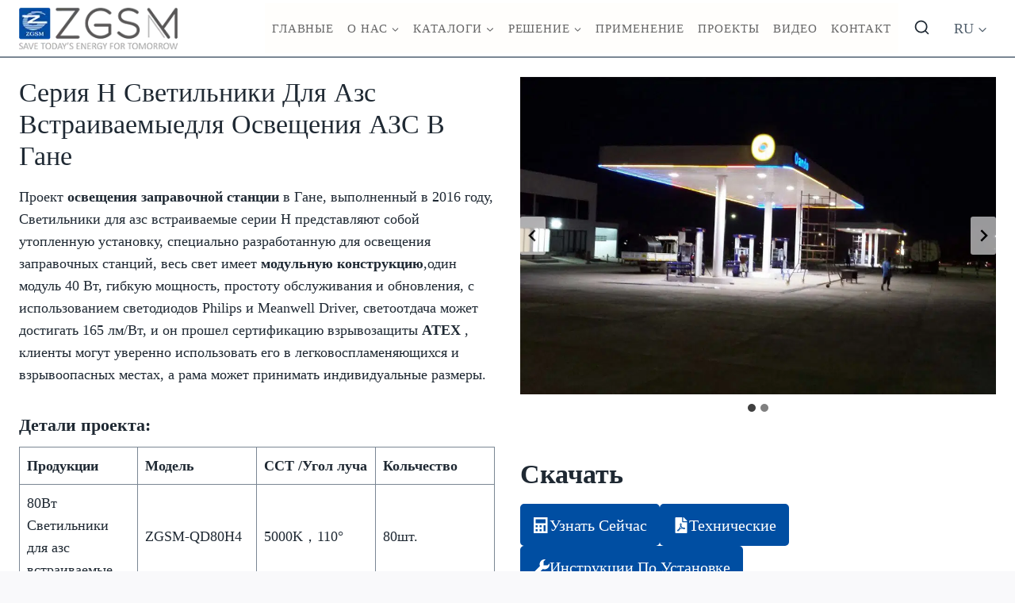

--- FILE ---
content_type: text/html; charset=UTF-8
request_url: https://ru.zgsm-china.com/case-study/series-h-led-gas-station-canopy-lights-for-gas-station-lighting-in-ghana.html
body_size: 48923
content:
<!doctype html><html lang="en-US" prefix="og: https://ogp.me/ns#" class="no-js" itemtype="https://schema.org/Blog" itemscope><head><meta charset="UTF-8"><meta name="viewport" content="width=device-width, initial-scale=1, minimum-scale=1"><link rel='stylesheet' id='kadence-kb-splide-css' href='https://ru.zgsm-china.com/wp-content/plugins/kadence-blocks-pro/includes/assets/css/kadence-splide.min.css?ver=2.8.8' media='all' /><link rel='stylesheet' id='kadence-blocks-splide-css' href='https://ru.zgsm-china.com/wp-content/plugins/kadence-blocks/includes/assets/css/kb-blocks-splide.min.css?ver=3.5.32' media='all' /><title>Светильники для азс встраиваемые в Гане</title><meta name="description" content="Местоположение проекта: Гана | Время: 2016 | Детали: Светильники для азс встраиваемые серии H для освещения АЗС в Гане; Модель: ZGSM-QD80H4, 5000K, 110°, 80 шт."/><meta name="robots" content="index, follow, max-snippet:-1, max-video-preview:-1, max-image-preview:large"/><link rel="canonical" href="https://ru.zgsm-china.com/case-study/series-h-led-gas-station-canopy-lights-for-gas-station-lighting-in-ghana.html" /><meta property="og:locale" content="en_US" /><meta property="og:type" content="article" /><meta property="og:title" content="Светильники для азс встраиваемые в Гане" /><meta property="og:description" content="Местоположение проекта: Гана | Время: 2016 | Детали: Светильники для азс встраиваемые серии H для освещения АЗС в Гане; Модель: ZGSM-QD80H4, 5000K, 110°, 80 шт." /><meta property="og:url" content="https://ru.zgsm-china.com/case-study/series-h-led-gas-station-canopy-lights-for-gas-station-lighting-in-ghana.html" /><meta property="og:site_name" content="| ZGSM" /><meta property="article:tag" content="Светильники АЗС" /><meta property="article:section" content="Case Study" /><meta property="og:updated_time" content="2023-06-28T21:06:57-05:00" /><meta property="og:image" content="https://ru.zgsm-china.com/wp-content/uploads/2022/01/Series-H-led-gas-station-canopy-lights-for-gas-station-lighting-in-Ghana.jpg" /><meta property="og:image:secure_url" content="https://ru.zgsm-china.com/wp-content/uploads/2022/01/Series-H-led-gas-station-canopy-lights-for-gas-station-lighting-in-Ghana.jpg" /><meta property="og:image:width" content="1200" /><meta property="og:image:height" content="800" /><meta property="og:image:alt" content="Светильники для азс" /><meta property="og:image:type" content="image/jpeg" /><meta property="article:published_time" content="2022-01-12T19:25:56-05:00" /><meta property="article:modified_time" content="2023-06-28T21:06:57-05:00" /><meta name="twitter:card" content="summary_large_image" /><meta name="twitter:title" content="Светильники для азс встраиваемые в Гане" /><meta name="twitter:description" content="Местоположение проекта: Гана | Время: 2016 | Детали: Светильники для азс встраиваемые серии H для освещения АЗС в Гане; Модель: ZGSM-QD80H4, 5000K, 110°, 80 шт." /><meta name="twitter:image" content="https://ru.zgsm-china.com/wp-content/uploads/2022/01/Series-H-led-gas-station-canopy-lights-for-gas-station-lighting-in-Ghana.jpg" /><meta name="twitter:label1" content="Written by" /><meta name="twitter:data1" content="zgsm_china" /><meta name="twitter:label2" content="Time to read" /><meta name="twitter:data2" content="2 minutes" /> <script type="application/ld+json" class="rank-math-schema">{"@context":"https://schema.org","@graph":[{"@type":["Person","Organization"],"@id":"https://ru.zgsm-china.com/#person","name":"zgsm_china","logo":{"@type":"ImageObject","@id":"https://ru.zgsm-china.com/#logo","url":"https://ru.zgsm-china.com/wp-content/uploads/2021/10/ZGSM-home-1-150x80.png","contentUrl":"https://ru.zgsm-china.com/wp-content/uploads/2021/10/ZGSM-home-1-150x80.png","caption":"zgsm_china","inLanguage":"en-US"},"image":{"@type":"ImageObject","@id":"https://ru.zgsm-china.com/#logo","url":"https://ru.zgsm-china.com/wp-content/uploads/2021/10/ZGSM-home-1-150x80.png","contentUrl":"https://ru.zgsm-china.com/wp-content/uploads/2021/10/ZGSM-home-1-150x80.png","caption":"zgsm_china","inLanguage":"en-US"}},{"@type":"WebSite","@id":"https://ru.zgsm-china.com/#website","url":"https://ru.zgsm-china.com","name":"zgsm_china","publisher":{"@id":"https://ru.zgsm-china.com/#person"},"inLanguage":"en-US"},{"@type":"ImageObject","@id":"https://ru.zgsm-china.com/wp-content/uploads/2022/01/Series-H-led-gas-station-canopy-lights-for-gas-station-lighting-in-Ghana.jpg","url":"https://ru.zgsm-china.com/wp-content/uploads/2022/01/Series-H-led-gas-station-canopy-lights-for-gas-station-lighting-in-Ghana.jpg","width":"1200","height":"800","caption":"\u0421\u0432\u0435\u0442\u0438\u043b\u044c\u043d\u0438\u043a\u0438 \u0434\u043b\u044f \u0430\u0437\u0441","inLanguage":"en-US"},{"@type":"BreadcrumbList","@id":"https://ru.zgsm-china.com/case-study/series-h-led-gas-station-canopy-lights-for-gas-station-lighting-in-ghana.html#breadcrumb","itemListElement":[{"@type":"ListItem","position":"1","item":{"@id":"https://ru.zgsm-china.com","name":"\u0413\u041b\u0410\u0412\u041d\u0410\u042f"}},{"@type":"ListItem","position":"2","item":{"@id":"https://ru.zgsm-china.com/category/case-study","name":"Case Study"}},{"@type":"ListItem","position":"3","item":{"@id":"https://ru.zgsm-china.com/case-study/series-h-led-gas-station-canopy-lights-for-gas-station-lighting-in-ghana.html","name":"\u0421\u0435\u0440\u0438\u044f H \u0421\u0432\u0435\u0442\u0438\u043b\u044c\u043d\u0438\u043a\u0438 \u0434\u043b\u044f \u0430\u0437\u0441 \u0432\u0441\u0442\u0440\u0430\u0438\u0432\u0430\u0435\u043c\u044b\u0435 \u0432 \u0413\u0430\u043d\u0435"}}]},{"@type":"WebPage","@id":"https://ru.zgsm-china.com/case-study/series-h-led-gas-station-canopy-lights-for-gas-station-lighting-in-ghana.html#webpage","url":"https://ru.zgsm-china.com/case-study/series-h-led-gas-station-canopy-lights-for-gas-station-lighting-in-ghana.html","name":"\u0421\u0432\u0435\u0442\u0438\u043b\u044c\u043d\u0438\u043a\u0438 \u0434\u043b\u044f \u0430\u0437\u0441 \u0432\u0441\u0442\u0440\u0430\u0438\u0432\u0430\u0435\u043c\u044b\u0435 \u0432 \u0413\u0430\u043d\u0435","datePublished":"2022-01-12T19:25:56-05:00","dateModified":"2023-06-28T21:06:57-05:00","isPartOf":{"@id":"https://ru.zgsm-china.com/#website"},"primaryImageOfPage":{"@id":"https://ru.zgsm-china.com/wp-content/uploads/2022/01/Series-H-led-gas-station-canopy-lights-for-gas-station-lighting-in-Ghana.jpg"},"inLanguage":"en-US","breadcrumb":{"@id":"https://ru.zgsm-china.com/case-study/series-h-led-gas-station-canopy-lights-for-gas-station-lighting-in-ghana.html#breadcrumb"}},{"@type":"Person","@id":"https://ru.zgsm-china.com/author/zgsm_china","name":"zgsm_china","url":"https://ru.zgsm-china.com/author/zgsm_china","image":{"@type":"ImageObject","@id":"https://secure.gravatar.com/avatar/1c77bb8643b9eea39c95f81b6b12f878f2d56efc16ecc2d9f5ae6b971dd13575?s=96&amp;d=mm&amp;r=g","url":"https://secure.gravatar.com/avatar/1c77bb8643b9eea39c95f81b6b12f878f2d56efc16ecc2d9f5ae6b971dd13575?s=96&amp;d=mm&amp;r=g","caption":"zgsm_china","inLanguage":"en-US"},"sameAs":["https://ru.zgsm-china.com"]},{"@type":"BlogPosting","headline":"\u0421\u0432\u0435\u0442\u0438\u043b\u044c\u043d\u0438\u043a\u0438 \u0434\u043b\u044f \u0430\u0437\u0441 \u0432\u0441\u0442\u0440\u0430\u0438\u0432\u0430\u0435\u043c\u044b\u0435 \u0432 \u0413\u0430\u043d\u0435","keywords":"\u0421\u0432\u0435\u0442\u0438\u043b\u044c\u043d\u0438\u043a\u0438 \u0434\u043b\u044f \u0430\u0437\u0441","datePublished":"2022-01-12T19:25:56-05:00","dateModified":"2023-06-28T21:06:57-05:00","articleSection":"Case Study","author":{"@id":"https://ru.zgsm-china.com/author/zgsm_china","name":"zgsm_china"},"publisher":{"@id":"https://ru.zgsm-china.com/#person"},"description":"\u041c\u0435\u0441\u0442\u043e\u043f\u043e\u043b\u043e\u0436\u0435\u043d\u0438\u0435 \u043f\u0440\u043e\u0435\u043a\u0442\u0430: \u0413\u0430\u043d\u0430 | \u0412\u0440\u0435\u043c\u044f: 2016 | \u0414\u0435\u0442\u0430\u043b\u0438: \u0421\u0432\u0435\u0442\u0438\u043b\u044c\u043d\u0438\u043a\u0438 \u0434\u043b\u044f \u0430\u0437\u0441 \u0432\u0441\u0442\u0440\u0430\u0438\u0432\u0430\u0435\u043c\u044b\u0435 \u0441\u0435\u0440\u0438\u0438 H \u0434\u043b\u044f \u043e\u0441\u0432\u0435\u0449\u0435\u043d\u0438\u044f \u0410\u0417\u0421 \u0432 \u0413\u0430\u043d\u0435; \u041c\u043e\u0434\u0435\u043b\u044c: ZGSM-QD80H4, 5000K, 110\u00b0, 80 \u0448\u0442.","name":"\u0421\u0432\u0435\u0442\u0438\u043b\u044c\u043d\u0438\u043a\u0438 \u0434\u043b\u044f \u0430\u0437\u0441 \u0432\u0441\u0442\u0440\u0430\u0438\u0432\u0430\u0435\u043c\u044b\u0435 \u0432 \u0413\u0430\u043d\u0435","@id":"https://ru.zgsm-china.com/case-study/series-h-led-gas-station-canopy-lights-for-gas-station-lighting-in-ghana.html#richSnippet","isPartOf":{"@id":"https://ru.zgsm-china.com/case-study/series-h-led-gas-station-canopy-lights-for-gas-station-lighting-in-ghana.html#webpage"},"image":{"@id":"https://ru.zgsm-china.com/wp-content/uploads/2022/01/Series-H-led-gas-station-canopy-lights-for-gas-station-lighting-in-Ghana.jpg"},"inLanguage":"en-US","mainEntityOfPage":{"@id":"https://ru.zgsm-china.com/case-study/series-h-led-gas-station-canopy-lights-for-gas-station-lighting-in-ghana.html#webpage"}}]}</script> <link rel='dns-prefetch' href='//fonts.googleapis.com' /><link rel="alternate" type="application/rss+xml" title="| ZGSM &raquo; Feed" href="https://ru.zgsm-china.com/feed" /><link rel="alternate" type="application/rss+xml" title="| ZGSM &raquo; Comments Feed" href="https://ru.zgsm-china.com/comments/feed" /> <script defer src="[data-uri]"></script> <link rel="alternate" title="oEmbed (JSON)" type="application/json+oembed" href="https://ru.zgsm-china.com/wp-json/oembed/1.0/embed?url=https%3A%2F%2Fru.zgsm-china.com%2Fcase-study%2Fseries-h-led-gas-station-canopy-lights-for-gas-station-lighting-in-ghana.html" /><link rel="alternate" title="oEmbed (XML)" type="text/xml+oembed" href="https://ru.zgsm-china.com/wp-json/oembed/1.0/embed?url=https%3A%2F%2Fru.zgsm-china.com%2Fcase-study%2Fseries-h-led-gas-station-canopy-lights-for-gas-station-lighting-in-ghana.html&#038;format=xml" /><style id='wp-img-auto-sizes-contain-inline-css'>img:is([sizes=auto i],[sizes^="auto," i]){contain-intrinsic-size:3000px 1500px}
/*# sourceURL=wp-img-auto-sizes-contain-inline-css */</style><link rel='stylesheet' id='kadence-blocks-icon-css' href='https://ru.zgsm-china.com/wp-content/cache/autoptimize/autoptimize_single_10cc9d1711a37f6d0bcd8b6f350bc1c6.php?ver=3.5.32' media='all' /><style id='wp-emoji-styles-inline-css'>img.wp-smiley, img.emoji {
		display: inline !important;
		border: none !important;
		box-shadow: none !important;
		height: 1em !important;
		width: 1em !important;
		margin: 0 0.07em !important;
		vertical-align: -0.1em !important;
		background: none !important;
		padding: 0 !important;
	}
/*# sourceURL=wp-emoji-styles-inline-css */</style><style id='wp-block-library-inline-css'>:root{--wp-block-synced-color:#7a00df;--wp-block-synced-color--rgb:122,0,223;--wp-bound-block-color:var(--wp-block-synced-color);--wp-editor-canvas-background:#ddd;--wp-admin-theme-color:#007cba;--wp-admin-theme-color--rgb:0,124,186;--wp-admin-theme-color-darker-10:#006ba1;--wp-admin-theme-color-darker-10--rgb:0,107,160.5;--wp-admin-theme-color-darker-20:#005a87;--wp-admin-theme-color-darker-20--rgb:0,90,135;--wp-admin-border-width-focus:2px}@media (min-resolution:192dpi){:root{--wp-admin-border-width-focus:1.5px}}.wp-element-button{cursor:pointer}:root .has-very-light-gray-background-color{background-color:#eee}:root .has-very-dark-gray-background-color{background-color:#313131}:root .has-very-light-gray-color{color:#eee}:root .has-very-dark-gray-color{color:#313131}:root .has-vivid-green-cyan-to-vivid-cyan-blue-gradient-background{background:linear-gradient(135deg,#00d084,#0693e3)}:root .has-purple-crush-gradient-background{background:linear-gradient(135deg,#34e2e4,#4721fb 50%,#ab1dfe)}:root .has-hazy-dawn-gradient-background{background:linear-gradient(135deg,#faaca8,#dad0ec)}:root .has-subdued-olive-gradient-background{background:linear-gradient(135deg,#fafae1,#67a671)}:root .has-atomic-cream-gradient-background{background:linear-gradient(135deg,#fdd79a,#004a59)}:root .has-nightshade-gradient-background{background:linear-gradient(135deg,#330968,#31cdcf)}:root .has-midnight-gradient-background{background:linear-gradient(135deg,#020381,#2874fc)}:root{--wp--preset--font-size--normal:16px;--wp--preset--font-size--huge:42px}.has-regular-font-size{font-size:1em}.has-larger-font-size{font-size:2.625em}.has-normal-font-size{font-size:var(--wp--preset--font-size--normal)}.has-huge-font-size{font-size:var(--wp--preset--font-size--huge)}.has-text-align-center{text-align:center}.has-text-align-left{text-align:left}.has-text-align-right{text-align:right}.has-fit-text{white-space:nowrap!important}#end-resizable-editor-section{display:none}.aligncenter{clear:both}.items-justified-left{justify-content:flex-start}.items-justified-center{justify-content:center}.items-justified-right{justify-content:flex-end}.items-justified-space-between{justify-content:space-between}.screen-reader-text{border:0;clip-path:inset(50%);height:1px;margin:-1px;overflow:hidden;padding:0;position:absolute;width:1px;word-wrap:normal!important}.screen-reader-text:focus{background-color:#ddd;clip-path:none;color:#444;display:block;font-size:1em;height:auto;left:5px;line-height:normal;padding:15px 23px 14px;text-decoration:none;top:5px;width:auto;z-index:100000}html :where(.has-border-color){border-style:solid}html :where([style*=border-top-color]){border-top-style:solid}html :where([style*=border-right-color]){border-right-style:solid}html :where([style*=border-bottom-color]){border-bottom-style:solid}html :where([style*=border-left-color]){border-left-style:solid}html :where([style*=border-width]){border-style:solid}html :where([style*=border-top-width]){border-top-style:solid}html :where([style*=border-right-width]){border-right-style:solid}html :where([style*=border-bottom-width]){border-bottom-style:solid}html :where([style*=border-left-width]){border-left-style:solid}html :where(img[class*=wp-image-]){height:auto;max-width:100%}:where(figure){margin:0 0 1em}html :where(.is-position-sticky){--wp-admin--admin-bar--position-offset:var(--wp-admin--admin-bar--height,0px)}@media screen and (max-width:600px){html :where(.is-position-sticky){--wp-admin--admin-bar--position-offset:0px}}

/*# sourceURL=wp-block-library-inline-css */</style><style id='wp-block-heading-inline-css'>h1:where(.wp-block-heading).has-background,h2:where(.wp-block-heading).has-background,h3:where(.wp-block-heading).has-background,h4:where(.wp-block-heading).has-background,h5:where(.wp-block-heading).has-background,h6:where(.wp-block-heading).has-background{padding:1.25em 2.375em}h1.has-text-align-left[style*=writing-mode]:where([style*=vertical-lr]),h1.has-text-align-right[style*=writing-mode]:where([style*=vertical-rl]),h2.has-text-align-left[style*=writing-mode]:where([style*=vertical-lr]),h2.has-text-align-right[style*=writing-mode]:where([style*=vertical-rl]),h3.has-text-align-left[style*=writing-mode]:where([style*=vertical-lr]),h3.has-text-align-right[style*=writing-mode]:where([style*=vertical-rl]),h4.has-text-align-left[style*=writing-mode]:where([style*=vertical-lr]),h4.has-text-align-right[style*=writing-mode]:where([style*=vertical-rl]),h5.has-text-align-left[style*=writing-mode]:where([style*=vertical-lr]),h5.has-text-align-right[style*=writing-mode]:where([style*=vertical-rl]),h6.has-text-align-left[style*=writing-mode]:where([style*=vertical-lr]),h6.has-text-align-right[style*=writing-mode]:where([style*=vertical-rl]){rotate:180deg}
/*# sourceURL=https://ru.zgsm-china.com/wp-includes/blocks/heading/style.min.css */</style><style id='wp-block-columns-inline-css'>.wp-block-columns{box-sizing:border-box;display:flex;flex-wrap:wrap!important}@media (min-width:782px){.wp-block-columns{flex-wrap:nowrap!important}}.wp-block-columns{align-items:normal!important}.wp-block-columns.are-vertically-aligned-top{align-items:flex-start}.wp-block-columns.are-vertically-aligned-center{align-items:center}.wp-block-columns.are-vertically-aligned-bottom{align-items:flex-end}@media (max-width:781px){.wp-block-columns:not(.is-not-stacked-on-mobile)>.wp-block-column{flex-basis:100%!important}}@media (min-width:782px){.wp-block-columns:not(.is-not-stacked-on-mobile)>.wp-block-column{flex-basis:0;flex-grow:1}.wp-block-columns:not(.is-not-stacked-on-mobile)>.wp-block-column[style*=flex-basis]{flex-grow:0}}.wp-block-columns.is-not-stacked-on-mobile{flex-wrap:nowrap!important}.wp-block-columns.is-not-stacked-on-mobile>.wp-block-column{flex-basis:0;flex-grow:1}.wp-block-columns.is-not-stacked-on-mobile>.wp-block-column[style*=flex-basis]{flex-grow:0}:where(.wp-block-columns){margin-bottom:1.75em}:where(.wp-block-columns.has-background){padding:1.25em 2.375em}.wp-block-column{flex-grow:1;min-width:0;overflow-wrap:break-word;word-break:break-word}.wp-block-column.is-vertically-aligned-top{align-self:flex-start}.wp-block-column.is-vertically-aligned-center{align-self:center}.wp-block-column.is-vertically-aligned-bottom{align-self:flex-end}.wp-block-column.is-vertically-aligned-stretch{align-self:stretch}.wp-block-column.is-vertically-aligned-bottom,.wp-block-column.is-vertically-aligned-center,.wp-block-column.is-vertically-aligned-top{width:100%}
/*# sourceURL=https://ru.zgsm-china.com/wp-includes/blocks/columns/style.min.css */</style><style id='wp-block-embed-inline-css'>.wp-block-embed.alignleft,.wp-block-embed.alignright,.wp-block[data-align=left]>[data-type="core/embed"],.wp-block[data-align=right]>[data-type="core/embed"]{max-width:360px;width:100%}.wp-block-embed.alignleft .wp-block-embed__wrapper,.wp-block-embed.alignright .wp-block-embed__wrapper,.wp-block[data-align=left]>[data-type="core/embed"] .wp-block-embed__wrapper,.wp-block[data-align=right]>[data-type="core/embed"] .wp-block-embed__wrapper{min-width:280px}.wp-block-cover .wp-block-embed{min-height:240px;min-width:320px}.wp-block-embed{overflow-wrap:break-word}.wp-block-embed :where(figcaption){margin-bottom:1em;margin-top:.5em}.wp-block-embed iframe{max-width:100%}.wp-block-embed__wrapper{position:relative}.wp-embed-responsive .wp-has-aspect-ratio .wp-block-embed__wrapper:before{content:"";display:block;padding-top:50%}.wp-embed-responsive .wp-has-aspect-ratio iframe{bottom:0;height:100%;left:0;position:absolute;right:0;top:0;width:100%}.wp-embed-responsive .wp-embed-aspect-21-9 .wp-block-embed__wrapper:before{padding-top:42.85%}.wp-embed-responsive .wp-embed-aspect-18-9 .wp-block-embed__wrapper:before{padding-top:50%}.wp-embed-responsive .wp-embed-aspect-16-9 .wp-block-embed__wrapper:before{padding-top:56.25%}.wp-embed-responsive .wp-embed-aspect-4-3 .wp-block-embed__wrapper:before{padding-top:75%}.wp-embed-responsive .wp-embed-aspect-1-1 .wp-block-embed__wrapper:before{padding-top:100%}.wp-embed-responsive .wp-embed-aspect-9-16 .wp-block-embed__wrapper:before{padding-top:177.77%}.wp-embed-responsive .wp-embed-aspect-1-2 .wp-block-embed__wrapper:before{padding-top:200%}
/*# sourceURL=https://ru.zgsm-china.com/wp-includes/blocks/embed/style.min.css */</style><style id='wp-block-social-links-inline-css'>.wp-block-social-links{background:none;box-sizing:border-box;margin-left:0;padding-left:0;padding-right:0;text-indent:0}.wp-block-social-links .wp-social-link a,.wp-block-social-links .wp-social-link a:hover{border-bottom:0;box-shadow:none;text-decoration:none}.wp-block-social-links .wp-social-link svg{height:1em;width:1em}.wp-block-social-links .wp-social-link span:not(.screen-reader-text){font-size:.65em;margin-left:.5em;margin-right:.5em}.wp-block-social-links.has-small-icon-size{font-size:16px}.wp-block-social-links,.wp-block-social-links.has-normal-icon-size{font-size:24px}.wp-block-social-links.has-large-icon-size{font-size:36px}.wp-block-social-links.has-huge-icon-size{font-size:48px}.wp-block-social-links.aligncenter{display:flex;justify-content:center}.wp-block-social-links.alignright{justify-content:flex-end}.wp-block-social-link{border-radius:9999px;display:block}@media not (prefers-reduced-motion){.wp-block-social-link{transition:transform .1s ease}}.wp-block-social-link{height:auto}.wp-block-social-link a{align-items:center;display:flex;line-height:0}.wp-block-social-link:hover{transform:scale(1.1)}.wp-block-social-links .wp-block-social-link.wp-social-link{display:inline-block;margin:0;padding:0}.wp-block-social-links .wp-block-social-link.wp-social-link .wp-block-social-link-anchor,.wp-block-social-links .wp-block-social-link.wp-social-link .wp-block-social-link-anchor svg,.wp-block-social-links .wp-block-social-link.wp-social-link .wp-block-social-link-anchor:active,.wp-block-social-links .wp-block-social-link.wp-social-link .wp-block-social-link-anchor:hover,.wp-block-social-links .wp-block-social-link.wp-social-link .wp-block-social-link-anchor:visited{color:currentColor;fill:currentColor}:where(.wp-block-social-links:not(.is-style-logos-only)) .wp-social-link{background-color:#f0f0f0;color:#444}:where(.wp-block-social-links:not(.is-style-logos-only)) .wp-social-link-amazon{background-color:#f90;color:#fff}:where(.wp-block-social-links:not(.is-style-logos-only)) .wp-social-link-bandcamp{background-color:#1ea0c3;color:#fff}:where(.wp-block-social-links:not(.is-style-logos-only)) .wp-social-link-behance{background-color:#0757fe;color:#fff}:where(.wp-block-social-links:not(.is-style-logos-only)) .wp-social-link-bluesky{background-color:#0a7aff;color:#fff}:where(.wp-block-social-links:not(.is-style-logos-only)) .wp-social-link-codepen{background-color:#1e1f26;color:#fff}:where(.wp-block-social-links:not(.is-style-logos-only)) .wp-social-link-deviantart{background-color:#02e49b;color:#fff}:where(.wp-block-social-links:not(.is-style-logos-only)) .wp-social-link-discord{background-color:#5865f2;color:#fff}:where(.wp-block-social-links:not(.is-style-logos-only)) .wp-social-link-dribbble{background-color:#e94c89;color:#fff}:where(.wp-block-social-links:not(.is-style-logos-only)) .wp-social-link-dropbox{background-color:#4280ff;color:#fff}:where(.wp-block-social-links:not(.is-style-logos-only)) .wp-social-link-etsy{background-color:#f45800;color:#fff}:where(.wp-block-social-links:not(.is-style-logos-only)) .wp-social-link-facebook{background-color:#0866ff;color:#fff}:where(.wp-block-social-links:not(.is-style-logos-only)) .wp-social-link-fivehundredpx{background-color:#000;color:#fff}:where(.wp-block-social-links:not(.is-style-logos-only)) .wp-social-link-flickr{background-color:#0461dd;color:#fff}:where(.wp-block-social-links:not(.is-style-logos-only)) .wp-social-link-foursquare{background-color:#e65678;color:#fff}:where(.wp-block-social-links:not(.is-style-logos-only)) .wp-social-link-github{background-color:#24292d;color:#fff}:where(.wp-block-social-links:not(.is-style-logos-only)) .wp-social-link-goodreads{background-color:#eceadd;color:#382110}:where(.wp-block-social-links:not(.is-style-logos-only)) .wp-social-link-google{background-color:#ea4434;color:#fff}:where(.wp-block-social-links:not(.is-style-logos-only)) .wp-social-link-gravatar{background-color:#1d4fc4;color:#fff}:where(.wp-block-social-links:not(.is-style-logos-only)) .wp-social-link-instagram{background-color:#f00075;color:#fff}:where(.wp-block-social-links:not(.is-style-logos-only)) .wp-social-link-lastfm{background-color:#e21b24;color:#fff}:where(.wp-block-social-links:not(.is-style-logos-only)) .wp-social-link-linkedin{background-color:#0d66c2;color:#fff}:where(.wp-block-social-links:not(.is-style-logos-only)) .wp-social-link-mastodon{background-color:#3288d4;color:#fff}:where(.wp-block-social-links:not(.is-style-logos-only)) .wp-social-link-medium{background-color:#000;color:#fff}:where(.wp-block-social-links:not(.is-style-logos-only)) .wp-social-link-meetup{background-color:#f6405f;color:#fff}:where(.wp-block-social-links:not(.is-style-logos-only)) .wp-social-link-patreon{background-color:#000;color:#fff}:where(.wp-block-social-links:not(.is-style-logos-only)) .wp-social-link-pinterest{background-color:#e60122;color:#fff}:where(.wp-block-social-links:not(.is-style-logos-only)) .wp-social-link-pocket{background-color:#ef4155;color:#fff}:where(.wp-block-social-links:not(.is-style-logos-only)) .wp-social-link-reddit{background-color:#ff4500;color:#fff}:where(.wp-block-social-links:not(.is-style-logos-only)) .wp-social-link-skype{background-color:#0478d7;color:#fff}:where(.wp-block-social-links:not(.is-style-logos-only)) .wp-social-link-snapchat{background-color:#fefc00;color:#fff;stroke:#000}:where(.wp-block-social-links:not(.is-style-logos-only)) .wp-social-link-soundcloud{background-color:#ff5600;color:#fff}:where(.wp-block-social-links:not(.is-style-logos-only)) .wp-social-link-spotify{background-color:#1bd760;color:#fff}:where(.wp-block-social-links:not(.is-style-logos-only)) .wp-social-link-telegram{background-color:#2aabee;color:#fff}:where(.wp-block-social-links:not(.is-style-logos-only)) .wp-social-link-threads{background-color:#000;color:#fff}:where(.wp-block-social-links:not(.is-style-logos-only)) .wp-social-link-tiktok{background-color:#000;color:#fff}:where(.wp-block-social-links:not(.is-style-logos-only)) .wp-social-link-tumblr{background-color:#011835;color:#fff}:where(.wp-block-social-links:not(.is-style-logos-only)) .wp-social-link-twitch{background-color:#6440a4;color:#fff}:where(.wp-block-social-links:not(.is-style-logos-only)) .wp-social-link-twitter{background-color:#1da1f2;color:#fff}:where(.wp-block-social-links:not(.is-style-logos-only)) .wp-social-link-vimeo{background-color:#1eb7ea;color:#fff}:where(.wp-block-social-links:not(.is-style-logos-only)) .wp-social-link-vk{background-color:#4680c2;color:#fff}:where(.wp-block-social-links:not(.is-style-logos-only)) .wp-social-link-wordpress{background-color:#3499cd;color:#fff}:where(.wp-block-social-links:not(.is-style-logos-only)) .wp-social-link-whatsapp{background-color:#25d366;color:#fff}:where(.wp-block-social-links:not(.is-style-logos-only)) .wp-social-link-x{background-color:#000;color:#fff}:where(.wp-block-social-links:not(.is-style-logos-only)) .wp-social-link-yelp{background-color:#d32422;color:#fff}:where(.wp-block-social-links:not(.is-style-logos-only)) .wp-social-link-youtube{background-color:red;color:#fff}:where(.wp-block-social-links.is-style-logos-only) .wp-social-link{background:none}:where(.wp-block-social-links.is-style-logos-only) .wp-social-link svg{height:1.25em;width:1.25em}:where(.wp-block-social-links.is-style-logos-only) .wp-social-link-amazon{color:#f90}:where(.wp-block-social-links.is-style-logos-only) .wp-social-link-bandcamp{color:#1ea0c3}:where(.wp-block-social-links.is-style-logos-only) .wp-social-link-behance{color:#0757fe}:where(.wp-block-social-links.is-style-logos-only) .wp-social-link-bluesky{color:#0a7aff}:where(.wp-block-social-links.is-style-logos-only) .wp-social-link-codepen{color:#1e1f26}:where(.wp-block-social-links.is-style-logos-only) .wp-social-link-deviantart{color:#02e49b}:where(.wp-block-social-links.is-style-logos-only) .wp-social-link-discord{color:#5865f2}:where(.wp-block-social-links.is-style-logos-only) .wp-social-link-dribbble{color:#e94c89}:where(.wp-block-social-links.is-style-logos-only) .wp-social-link-dropbox{color:#4280ff}:where(.wp-block-social-links.is-style-logos-only) .wp-social-link-etsy{color:#f45800}:where(.wp-block-social-links.is-style-logos-only) .wp-social-link-facebook{color:#0866ff}:where(.wp-block-social-links.is-style-logos-only) .wp-social-link-fivehundredpx{color:#000}:where(.wp-block-social-links.is-style-logos-only) .wp-social-link-flickr{color:#0461dd}:where(.wp-block-social-links.is-style-logos-only) .wp-social-link-foursquare{color:#e65678}:where(.wp-block-social-links.is-style-logos-only) .wp-social-link-github{color:#24292d}:where(.wp-block-social-links.is-style-logos-only) .wp-social-link-goodreads{color:#382110}:where(.wp-block-social-links.is-style-logos-only) .wp-social-link-google{color:#ea4434}:where(.wp-block-social-links.is-style-logos-only) .wp-social-link-gravatar{color:#1d4fc4}:where(.wp-block-social-links.is-style-logos-only) .wp-social-link-instagram{color:#f00075}:where(.wp-block-social-links.is-style-logos-only) .wp-social-link-lastfm{color:#e21b24}:where(.wp-block-social-links.is-style-logos-only) .wp-social-link-linkedin{color:#0d66c2}:where(.wp-block-social-links.is-style-logos-only) .wp-social-link-mastodon{color:#3288d4}:where(.wp-block-social-links.is-style-logos-only) .wp-social-link-medium{color:#000}:where(.wp-block-social-links.is-style-logos-only) .wp-social-link-meetup{color:#f6405f}:where(.wp-block-social-links.is-style-logos-only) .wp-social-link-patreon{color:#000}:where(.wp-block-social-links.is-style-logos-only) .wp-social-link-pinterest{color:#e60122}:where(.wp-block-social-links.is-style-logos-only) .wp-social-link-pocket{color:#ef4155}:where(.wp-block-social-links.is-style-logos-only) .wp-social-link-reddit{color:#ff4500}:where(.wp-block-social-links.is-style-logos-only) .wp-social-link-skype{color:#0478d7}:where(.wp-block-social-links.is-style-logos-only) .wp-social-link-snapchat{color:#fff;stroke:#000}:where(.wp-block-social-links.is-style-logos-only) .wp-social-link-soundcloud{color:#ff5600}:where(.wp-block-social-links.is-style-logos-only) .wp-social-link-spotify{color:#1bd760}:where(.wp-block-social-links.is-style-logos-only) .wp-social-link-telegram{color:#2aabee}:where(.wp-block-social-links.is-style-logos-only) .wp-social-link-threads{color:#000}:where(.wp-block-social-links.is-style-logos-only) .wp-social-link-tiktok{color:#000}:where(.wp-block-social-links.is-style-logos-only) .wp-social-link-tumblr{color:#011835}:where(.wp-block-social-links.is-style-logos-only) .wp-social-link-twitch{color:#6440a4}:where(.wp-block-social-links.is-style-logos-only) .wp-social-link-twitter{color:#1da1f2}:where(.wp-block-social-links.is-style-logos-only) .wp-social-link-vimeo{color:#1eb7ea}:where(.wp-block-social-links.is-style-logos-only) .wp-social-link-vk{color:#4680c2}:where(.wp-block-social-links.is-style-logos-only) .wp-social-link-whatsapp{color:#25d366}:where(.wp-block-social-links.is-style-logos-only) .wp-social-link-wordpress{color:#3499cd}:where(.wp-block-social-links.is-style-logos-only) .wp-social-link-x{color:#000}:where(.wp-block-social-links.is-style-logos-only) .wp-social-link-yelp{color:#d32422}:where(.wp-block-social-links.is-style-logos-only) .wp-social-link-youtube{color:red}.wp-block-social-links.is-style-pill-shape .wp-social-link{width:auto}:root :where(.wp-block-social-links .wp-social-link a){padding:.25em}:root :where(.wp-block-social-links.is-style-logos-only .wp-social-link a){padding:0}:root :where(.wp-block-social-links.is-style-pill-shape .wp-social-link a){padding-left:.6666666667em;padding-right:.6666666667em}.wp-block-social-links:not(.has-icon-color):not(.has-icon-background-color) .wp-social-link-snapchat .wp-block-social-link-label{color:#000}
/*# sourceURL=https://ru.zgsm-china.com/wp-includes/blocks/social-links/style.min.css */</style><style id='wp-block-table-inline-css'>.wp-block-table{overflow-x:auto}.wp-block-table table{border-collapse:collapse;width:100%}.wp-block-table thead{border-bottom:3px solid}.wp-block-table tfoot{border-top:3px solid}.wp-block-table td,.wp-block-table th{border:1px solid;padding:.5em}.wp-block-table .has-fixed-layout{table-layout:fixed;width:100%}.wp-block-table .has-fixed-layout td,.wp-block-table .has-fixed-layout th{word-break:break-word}.wp-block-table.aligncenter,.wp-block-table.alignleft,.wp-block-table.alignright{display:table;width:auto}.wp-block-table.aligncenter td,.wp-block-table.aligncenter th,.wp-block-table.alignleft td,.wp-block-table.alignleft th,.wp-block-table.alignright td,.wp-block-table.alignright th{word-break:break-word}.wp-block-table .has-subtle-light-gray-background-color{background-color:#f3f4f5}.wp-block-table .has-subtle-pale-green-background-color{background-color:#e9fbe5}.wp-block-table .has-subtle-pale-blue-background-color{background-color:#e7f5fe}.wp-block-table .has-subtle-pale-pink-background-color{background-color:#fcf0ef}.wp-block-table.is-style-stripes{background-color:initial;border-collapse:inherit;border-spacing:0}.wp-block-table.is-style-stripes tbody tr:nth-child(odd){background-color:#f0f0f0}.wp-block-table.is-style-stripes.has-subtle-light-gray-background-color tbody tr:nth-child(odd){background-color:#f3f4f5}.wp-block-table.is-style-stripes.has-subtle-pale-green-background-color tbody tr:nth-child(odd){background-color:#e9fbe5}.wp-block-table.is-style-stripes.has-subtle-pale-blue-background-color tbody tr:nth-child(odd){background-color:#e7f5fe}.wp-block-table.is-style-stripes.has-subtle-pale-pink-background-color tbody tr:nth-child(odd){background-color:#fcf0ef}.wp-block-table.is-style-stripes td,.wp-block-table.is-style-stripes th{border-color:#0000}.wp-block-table.is-style-stripes{border-bottom:1px solid #f0f0f0}.wp-block-table .has-border-color td,.wp-block-table .has-border-color th,.wp-block-table .has-border-color tr,.wp-block-table .has-border-color>*{border-color:inherit}.wp-block-table table[style*=border-top-color] tr:first-child,.wp-block-table table[style*=border-top-color] tr:first-child td,.wp-block-table table[style*=border-top-color] tr:first-child th,.wp-block-table table[style*=border-top-color]>*,.wp-block-table table[style*=border-top-color]>* td,.wp-block-table table[style*=border-top-color]>* th{border-top-color:inherit}.wp-block-table table[style*=border-top-color] tr:not(:first-child){border-top-color:initial}.wp-block-table table[style*=border-right-color] td:last-child,.wp-block-table table[style*=border-right-color] th,.wp-block-table table[style*=border-right-color] tr,.wp-block-table table[style*=border-right-color]>*{border-right-color:inherit}.wp-block-table table[style*=border-bottom-color] tr:last-child,.wp-block-table table[style*=border-bottom-color] tr:last-child td,.wp-block-table table[style*=border-bottom-color] tr:last-child th,.wp-block-table table[style*=border-bottom-color]>*,.wp-block-table table[style*=border-bottom-color]>* td,.wp-block-table table[style*=border-bottom-color]>* th{border-bottom-color:inherit}.wp-block-table table[style*=border-bottom-color] tr:not(:last-child){border-bottom-color:initial}.wp-block-table table[style*=border-left-color] td:first-child,.wp-block-table table[style*=border-left-color] th,.wp-block-table table[style*=border-left-color] tr,.wp-block-table table[style*=border-left-color]>*{border-left-color:inherit}.wp-block-table table[style*=border-style] td,.wp-block-table table[style*=border-style] th,.wp-block-table table[style*=border-style] tr,.wp-block-table table[style*=border-style]>*{border-style:inherit}.wp-block-table table[style*=border-width] td,.wp-block-table table[style*=border-width] th,.wp-block-table table[style*=border-width] tr,.wp-block-table table[style*=border-width]>*{border-style:inherit;border-width:inherit}
/*# sourceURL=https://ru.zgsm-china.com/wp-includes/blocks/table/style.min.css */</style><style id='global-styles-inline-css'>:root{--wp--preset--aspect-ratio--square: 1;--wp--preset--aspect-ratio--4-3: 4/3;--wp--preset--aspect-ratio--3-4: 3/4;--wp--preset--aspect-ratio--3-2: 3/2;--wp--preset--aspect-ratio--2-3: 2/3;--wp--preset--aspect-ratio--16-9: 16/9;--wp--preset--aspect-ratio--9-16: 9/16;--wp--preset--color--black: #000000;--wp--preset--color--cyan-bluish-gray: #abb8c3;--wp--preset--color--white: #ffffff;--wp--preset--color--pale-pink: #f78da7;--wp--preset--color--vivid-red: #cf2e2e;--wp--preset--color--luminous-vivid-orange: #ff6900;--wp--preset--color--luminous-vivid-amber: #fcb900;--wp--preset--color--light-green-cyan: #7bdcb5;--wp--preset--color--vivid-green-cyan: #00d084;--wp--preset--color--pale-cyan-blue: #8ed1fc;--wp--preset--color--vivid-cyan-blue: #0693e3;--wp--preset--color--vivid-purple: #9b51e0;--wp--preset--color--theme-palette-1: var(--global-palette1);--wp--preset--color--theme-palette-2: var(--global-palette2);--wp--preset--color--theme-palette-3: var(--global-palette3);--wp--preset--color--theme-palette-4: var(--global-palette4);--wp--preset--color--theme-palette-5: var(--global-palette5);--wp--preset--color--theme-palette-6: var(--global-palette6);--wp--preset--color--theme-palette-7: var(--global-palette7);--wp--preset--color--theme-palette-8: var(--global-palette8);--wp--preset--color--theme-palette-9: var(--global-palette9);--wp--preset--color--kb-palette-1: #0267e4;--wp--preset--color--kb-palette-12: #3bb612;--wp--preset--color--kb-palette-2: #e00a0a;--wp--preset--color--kb-palette-3: #bebfc1;--wp--preset--color--kb-palette-42: #19569c;--wp--preset--gradient--vivid-cyan-blue-to-vivid-purple: linear-gradient(135deg,rgb(6,147,227) 0%,rgb(155,81,224) 100%);--wp--preset--gradient--light-green-cyan-to-vivid-green-cyan: linear-gradient(135deg,rgb(122,220,180) 0%,rgb(0,208,130) 100%);--wp--preset--gradient--luminous-vivid-amber-to-luminous-vivid-orange: linear-gradient(135deg,rgb(252,185,0) 0%,rgb(255,105,0) 100%);--wp--preset--gradient--luminous-vivid-orange-to-vivid-red: linear-gradient(135deg,rgb(255,105,0) 0%,rgb(207,46,46) 100%);--wp--preset--gradient--very-light-gray-to-cyan-bluish-gray: linear-gradient(135deg,rgb(238,238,238) 0%,rgb(169,184,195) 100%);--wp--preset--gradient--cool-to-warm-spectrum: linear-gradient(135deg,rgb(74,234,220) 0%,rgb(151,120,209) 20%,rgb(207,42,186) 40%,rgb(238,44,130) 60%,rgb(251,105,98) 80%,rgb(254,248,76) 100%);--wp--preset--gradient--blush-light-purple: linear-gradient(135deg,rgb(255,206,236) 0%,rgb(152,150,240) 100%);--wp--preset--gradient--blush-bordeaux: linear-gradient(135deg,rgb(254,205,165) 0%,rgb(254,45,45) 50%,rgb(107,0,62) 100%);--wp--preset--gradient--luminous-dusk: linear-gradient(135deg,rgb(255,203,112) 0%,rgb(199,81,192) 50%,rgb(65,88,208) 100%);--wp--preset--gradient--pale-ocean: linear-gradient(135deg,rgb(255,245,203) 0%,rgb(182,227,212) 50%,rgb(51,167,181) 100%);--wp--preset--gradient--electric-grass: linear-gradient(135deg,rgb(202,248,128) 0%,rgb(113,206,126) 100%);--wp--preset--gradient--midnight: linear-gradient(135deg,rgb(2,3,129) 0%,rgb(40,116,252) 100%);--wp--preset--font-size--small: var(--global-font-size-small);--wp--preset--font-size--medium: var(--global-font-size-medium);--wp--preset--font-size--large: var(--global-font-size-large);--wp--preset--font-size--x-large: 42px;--wp--preset--font-size--larger: var(--global-font-size-larger);--wp--preset--font-size--xxlarge: var(--global-font-size-xxlarge);--wp--preset--spacing--20: 0.44rem;--wp--preset--spacing--30: 0.67rem;--wp--preset--spacing--40: 1rem;--wp--preset--spacing--50: 1.5rem;--wp--preset--spacing--60: 2.25rem;--wp--preset--spacing--70: 3.38rem;--wp--preset--spacing--80: 5.06rem;--wp--preset--shadow--natural: 6px 6px 9px rgba(0, 0, 0, 0.2);--wp--preset--shadow--deep: 12px 12px 50px rgba(0, 0, 0, 0.4);--wp--preset--shadow--sharp: 6px 6px 0px rgba(0, 0, 0, 0.2);--wp--preset--shadow--outlined: 6px 6px 0px -3px rgb(255, 255, 255), 6px 6px rgb(0, 0, 0);--wp--preset--shadow--crisp: 6px 6px 0px rgb(0, 0, 0);}:where(.is-layout-flex){gap: 0.5em;}:where(.is-layout-grid){gap: 0.5em;}body .is-layout-flex{display: flex;}.is-layout-flex{flex-wrap: wrap;align-items: center;}.is-layout-flex > :is(*, div){margin: 0;}body .is-layout-grid{display: grid;}.is-layout-grid > :is(*, div){margin: 0;}:where(.wp-block-columns.is-layout-flex){gap: 2em;}:where(.wp-block-columns.is-layout-grid){gap: 2em;}:where(.wp-block-post-template.is-layout-flex){gap: 1.25em;}:where(.wp-block-post-template.is-layout-grid){gap: 1.25em;}.has-black-color{color: var(--wp--preset--color--black) !important;}.has-cyan-bluish-gray-color{color: var(--wp--preset--color--cyan-bluish-gray) !important;}.has-white-color{color: var(--wp--preset--color--white) !important;}.has-pale-pink-color{color: var(--wp--preset--color--pale-pink) !important;}.has-vivid-red-color{color: var(--wp--preset--color--vivid-red) !important;}.has-luminous-vivid-orange-color{color: var(--wp--preset--color--luminous-vivid-orange) !important;}.has-luminous-vivid-amber-color{color: var(--wp--preset--color--luminous-vivid-amber) !important;}.has-light-green-cyan-color{color: var(--wp--preset--color--light-green-cyan) !important;}.has-vivid-green-cyan-color{color: var(--wp--preset--color--vivid-green-cyan) !important;}.has-pale-cyan-blue-color{color: var(--wp--preset--color--pale-cyan-blue) !important;}.has-vivid-cyan-blue-color{color: var(--wp--preset--color--vivid-cyan-blue) !important;}.has-vivid-purple-color{color: var(--wp--preset--color--vivid-purple) !important;}.has-black-background-color{background-color: var(--wp--preset--color--black) !important;}.has-cyan-bluish-gray-background-color{background-color: var(--wp--preset--color--cyan-bluish-gray) !important;}.has-white-background-color{background-color: var(--wp--preset--color--white) !important;}.has-pale-pink-background-color{background-color: var(--wp--preset--color--pale-pink) !important;}.has-vivid-red-background-color{background-color: var(--wp--preset--color--vivid-red) !important;}.has-luminous-vivid-orange-background-color{background-color: var(--wp--preset--color--luminous-vivid-orange) !important;}.has-luminous-vivid-amber-background-color{background-color: var(--wp--preset--color--luminous-vivid-amber) !important;}.has-light-green-cyan-background-color{background-color: var(--wp--preset--color--light-green-cyan) !important;}.has-vivid-green-cyan-background-color{background-color: var(--wp--preset--color--vivid-green-cyan) !important;}.has-pale-cyan-blue-background-color{background-color: var(--wp--preset--color--pale-cyan-blue) !important;}.has-vivid-cyan-blue-background-color{background-color: var(--wp--preset--color--vivid-cyan-blue) !important;}.has-vivid-purple-background-color{background-color: var(--wp--preset--color--vivid-purple) !important;}.has-black-border-color{border-color: var(--wp--preset--color--black) !important;}.has-cyan-bluish-gray-border-color{border-color: var(--wp--preset--color--cyan-bluish-gray) !important;}.has-white-border-color{border-color: var(--wp--preset--color--white) !important;}.has-pale-pink-border-color{border-color: var(--wp--preset--color--pale-pink) !important;}.has-vivid-red-border-color{border-color: var(--wp--preset--color--vivid-red) !important;}.has-luminous-vivid-orange-border-color{border-color: var(--wp--preset--color--luminous-vivid-orange) !important;}.has-luminous-vivid-amber-border-color{border-color: var(--wp--preset--color--luminous-vivid-amber) !important;}.has-light-green-cyan-border-color{border-color: var(--wp--preset--color--light-green-cyan) !important;}.has-vivid-green-cyan-border-color{border-color: var(--wp--preset--color--vivid-green-cyan) !important;}.has-pale-cyan-blue-border-color{border-color: var(--wp--preset--color--pale-cyan-blue) !important;}.has-vivid-cyan-blue-border-color{border-color: var(--wp--preset--color--vivid-cyan-blue) !important;}.has-vivid-purple-border-color{border-color: var(--wp--preset--color--vivid-purple) !important;}.has-vivid-cyan-blue-to-vivid-purple-gradient-background{background: var(--wp--preset--gradient--vivid-cyan-blue-to-vivid-purple) !important;}.has-light-green-cyan-to-vivid-green-cyan-gradient-background{background: var(--wp--preset--gradient--light-green-cyan-to-vivid-green-cyan) !important;}.has-luminous-vivid-amber-to-luminous-vivid-orange-gradient-background{background: var(--wp--preset--gradient--luminous-vivid-amber-to-luminous-vivid-orange) !important;}.has-luminous-vivid-orange-to-vivid-red-gradient-background{background: var(--wp--preset--gradient--luminous-vivid-orange-to-vivid-red) !important;}.has-very-light-gray-to-cyan-bluish-gray-gradient-background{background: var(--wp--preset--gradient--very-light-gray-to-cyan-bluish-gray) !important;}.has-cool-to-warm-spectrum-gradient-background{background: var(--wp--preset--gradient--cool-to-warm-spectrum) !important;}.has-blush-light-purple-gradient-background{background: var(--wp--preset--gradient--blush-light-purple) !important;}.has-blush-bordeaux-gradient-background{background: var(--wp--preset--gradient--blush-bordeaux) !important;}.has-luminous-dusk-gradient-background{background: var(--wp--preset--gradient--luminous-dusk) !important;}.has-pale-ocean-gradient-background{background: var(--wp--preset--gradient--pale-ocean) !important;}.has-electric-grass-gradient-background{background: var(--wp--preset--gradient--electric-grass) !important;}.has-midnight-gradient-background{background: var(--wp--preset--gradient--midnight) !important;}.has-small-font-size{font-size: var(--wp--preset--font-size--small) !important;}.has-medium-font-size{font-size: var(--wp--preset--font-size--medium) !important;}.has-large-font-size{font-size: var(--wp--preset--font-size--large) !important;}.has-x-large-font-size{font-size: var(--wp--preset--font-size--x-large) !important;}
:where(.wp-block-columns.is-layout-flex){gap: 2em;}:where(.wp-block-columns.is-layout-grid){gap: 2em;}
/*# sourceURL=global-styles-inline-css */</style><style id='core-block-supports-inline-css'>.wp-container-core-columns-is-layout-9d6595d7{flex-wrap:nowrap;}
/*# sourceURL=core-block-supports-inline-css */</style><style id='classic-theme-styles-inline-css'>/*! This file is auto-generated */
.wp-block-button__link{color:#fff;background-color:#32373c;border-radius:9999px;box-shadow:none;text-decoration:none;padding:calc(.667em + 2px) calc(1.333em + 2px);font-size:1.125em}.wp-block-file__button{background:#32373c;color:#fff;text-decoration:none}
/*# sourceURL=/wp-includes/css/classic-themes.min.css */</style><link rel='stylesheet' id='kadence-global-css' href='https://ru.zgsm-china.com/wp-content/themes/kadence/assets/css/global.min.css?ver=1.2.13' media='all' /><style id='kadence-global-inline-css'>/* Kadence Base CSS */
:root{--global-palette1:#004ea2;--global-palette2:#1b68b8;--global-palette3:#1f2933;--global-palette4:#3e4c59;--global-palette5:#52606d;--global-palette6:#7b8794;--global-palette7:#f3f4f7;--global-palette8:#f9f9fb;--global-palette9:#ffffff;--global-palette9rgb:255, 255, 255;--global-palette-highlight:var(--global-palette3);--global-palette-highlight-alt:var(--global-palette6);--global-palette-highlight-alt2:var(--global-palette9);--global-palette-btn-bg:#004ea2;--global-palette-btn-bg-hover:var(--global-palette9);--global-palette-btn:#ffffff;--global-palette-btn-hover:#004ea2;--global-body-font-family:"Times New Roman", Times, serif;--global-heading-font-family:"Times New Roman", Times, serif;--global-primary-nav-font-family:"Times New Roman", Times, serif;--global-fallback-font:sans-serif;--global-display-fallback-font:sans-serif;--global-content-width:1440px;--global-content-narrow-width:842px;--global-content-edge-padding:1.5rem;--global-content-boxed-padding:2rem;--global-calc-content-width:calc(1440px - var(--global-content-edge-padding) - var(--global-content-edge-padding) );--wp--style--global--content-size:var(--global-calc-content-width);}.wp-site-blocks{--global-vw:calc( 100vw - ( 0.5 * var(--scrollbar-offset)));}body{background:var(--global-palette8);}body, input, select, optgroup, textarea{font-style:normal;font-weight:400;font-size:18px;line-height:1.6;font-family:var(--global-body-font-family);color:var(--global-palette3);}.content-bg, body.content-style-unboxed .site{background:var(--global-palette9);}h1,h2,h3,h4,h5,h6{font-family:var(--global-heading-font-family);}h1{font-style:normal;font-weight:400;font-size:50px;line-height:1.3;text-transform:none;color:var(--global-palette3);}h2{font-style:normal;font-weight:400;font-size:34px;line-height:1.2;text-transform:none;color:var(--global-palette3);}h3{font-style:normal;font-weight:400;font-size:22px;line-height:1.5;text-transform:none;color:var(--global-palette3);}h4{font-style:normal;font-weight:400;font-size:20px;line-height:1.5;text-transform:none;color:var(--global-palette3);}h5{font-style:normal;font-weight:400;font-size:18px;line-height:1.5;text-transform:none;color:var(--global-palette3);}h6{font-style:normal;font-weight:400;font-size:17px;line-height:1.5;text-transform:none;color:var(--global-palette3);}.entry-hero h1{font-style:normal;font-weight:400;color:var(--global-palette3);}.entry-hero .kadence-breadcrumbs, .entry-hero .search-form{font-style:normal;font-weight:400;}@media all and (max-width: 1024px){h2{font-size:34px;}}@media all and (max-width: 767px){h2{font-size:28px;}}.entry-hero .kadence-breadcrumbs{max-width:1440px;}.site-container, .site-header-row-layout-contained, .site-footer-row-layout-contained, .entry-hero-layout-contained, .comments-area, .alignfull > .wp-block-cover__inner-container, .alignwide > .wp-block-cover__inner-container{max-width:var(--global-content-width);}.content-width-narrow .content-container.site-container, .content-width-narrow .hero-container.site-container{max-width:var(--global-content-narrow-width);}@media all and (min-width: 1670px){.wp-site-blocks .content-container  .alignwide{margin-left:-115px;margin-right:-115px;width:unset;max-width:unset;}}@media all and (min-width: 1102px){.content-width-narrow .wp-site-blocks .content-container .alignwide{margin-left:-130px;margin-right:-130px;width:unset;max-width:unset;}}.content-style-boxed .wp-site-blocks .entry-content .alignwide{margin-left:calc( -1 * var( --global-content-boxed-padding ) );margin-right:calc( -1 * var( --global-content-boxed-padding ) );}.content-area{margin-top:5rem;margin-bottom:5rem;}@media all and (max-width: 1024px){.content-area{margin-top:3rem;margin-bottom:3rem;}}@media all and (max-width: 767px){.content-area{margin-top:2rem;margin-bottom:2rem;}}@media all and (max-width: 1024px){:root{--global-content-boxed-padding:2rem;}}@media all and (max-width: 767px){:root{--global-content-boxed-padding:1.5rem;}}.entry-content-wrap{padding:2rem;}@media all and (max-width: 1024px){.entry-content-wrap{padding:2rem;}}@media all and (max-width: 767px){.entry-content-wrap{padding:1.5rem;}}.entry.single-entry{box-shadow:0px 15px 15px -10px rgba(0,0,0,0.05);}.entry.loop-entry{box-shadow:0px 15px 15px -10px rgba(0,0,0,0.05);}.loop-entry .entry-content-wrap{padding:2rem;}@media all and (max-width: 1024px){.loop-entry .entry-content-wrap{padding:2rem;}}@media all and (max-width: 767px){.loop-entry .entry-content-wrap{padding:1.5rem;}}.has-sidebar:not(.has-left-sidebar) .content-container{grid-template-columns:1fr 22%;}.has-sidebar.has-left-sidebar .content-container{grid-template-columns:22% 1fr;}button, .button, .wp-block-button__link, input[type="button"], input[type="reset"], input[type="submit"], .fl-button, .elementor-button-wrapper .elementor-button, .wc-block-components-checkout-place-order-button, .wc-block-cart__submit{font-style:normal;font-weight:400;font-size:18px;line-height:1;letter-spacing:0px;font-family:"Times New Roman", Times, serif;text-transform:capitalize;border-radius:5px;padding:16px 40px 16px 40px;border:1.5px solid currentColor;border-color:#004ea2;box-shadow:0px 0px 0px -7px rgba(0,0,0,0);}.wp-block-button.is-style-outline .wp-block-button__link{padding:16px 40px 16px 40px;}button:hover, button:focus, button:active, .button:hover, .button:focus, .button:active, .wp-block-button__link:hover, .wp-block-button__link:focus, .wp-block-button__link:active, input[type="button"]:hover, input[type="button"]:focus, input[type="button"]:active, input[type="reset"]:hover, input[type="reset"]:focus, input[type="reset"]:active, input[type="submit"]:hover, input[type="submit"]:focus, input[type="submit"]:active, .elementor-button-wrapper .elementor-button:hover, .elementor-button-wrapper .elementor-button:focus, .elementor-button-wrapper .elementor-button:active, .wc-block-cart__submit:hover{border-color:#004ea2;box-shadow:0px 15px 25px -7px rgba(0,0,0,0.1);}.kb-button.kb-btn-global-outline.kb-btn-global-inherit{padding-top:calc(16px - 2px);padding-right:calc(40px - 2px);padding-bottom:calc(16px - 2px);padding-left:calc(40px - 2px);}@media all and (max-width: 1024px){button, .button, .wp-block-button__link, input[type="button"], input[type="reset"], input[type="submit"], .fl-button, .elementor-button-wrapper .elementor-button, .wc-block-components-checkout-place-order-button, .wc-block-cart__submit{border-color:#004ea2;}}@media all and (max-width: 767px){button, .button, .wp-block-button__link, input[type="button"], input[type="reset"], input[type="submit"], .fl-button, .elementor-button-wrapper .elementor-button, .wc-block-components-checkout-place-order-button, .wc-block-cart__submit{border-color:#004ea2;}}@media all and (min-width: 1025px){.transparent-header .entry-hero .entry-hero-container-inner{padding-top:10px;}}@media all and (max-width: 1024px){.mobile-transparent-header .entry-hero .entry-hero-container-inner{padding-top:10px;}}@media all and (max-width: 767px){.mobile-transparent-header .entry-hero .entry-hero-container-inner{padding-top:10px;}}body.single .entry-related{background:var(--global-palette7);}.wp-site-blocks .entry-related h2.entry-related-title{font-style:normal;}.wp-site-blocks .post-title h1{font-style:normal;color:#ffffff;}.post-title .entry-taxonomies, .post-title .entry-taxonomies a{font-style:normal;font-weight:normal;line-height:1.4;color:var(--global-palette1);}.post-title .entry-taxonomies a:hover{color:var(--global-palette2);}.post-title .entry-taxonomies .category-style-pill a{background:var(--global-palette1);}.post-title .entry-taxonomies .category-style-pill a:hover{background:var(--global-palette2);}.post-title .entry-meta{color:#ffffff;}.post-title .kadence-breadcrumbs{color:#ffffff;}.entry-hero.post-hero-section .entry-header{min-height:400px;}.post-hero-section .hero-section-overlay{background:rgba(43,35,34,0.55);}.loop-entry.type-post h2.entry-title{font-style:normal;font-size:24px;color:var(--global-palette4);}@media all and (max-width: 767px){.loop-entry.type-post h2.entry-title{font-size:24px;}}.loop-entry.type-post .entry-taxonomies, .loop-entry.type-post .entry-taxonomies a{color:var(--global-palette1);}.loop-entry.type-post .entry-taxonomies .category-style-pill a{background:var(--global-palette1);}.loop-entry.type-post .entry-meta{color:#929292;}
/* Kadence Header CSS */
@media all and (max-width: 1024px){.mobile-transparent-header #masthead{position:absolute;left:0px;right:0px;z-index:100;}.kadence-scrollbar-fixer.mobile-transparent-header #masthead{right:var(--scrollbar-offset,0);}.mobile-transparent-header #masthead, .mobile-transparent-header .site-top-header-wrap .site-header-row-container-inner, .mobile-transparent-header .site-main-header-wrap .site-header-row-container-inner, .mobile-transparent-header .site-bottom-header-wrap .site-header-row-container-inner{background:transparent;}.site-header-row-tablet-layout-fullwidth, .site-header-row-tablet-layout-standard{padding:0px;}}@media all and (min-width: 1025px){.transparent-header #masthead{position:absolute;left:0px;right:0px;z-index:100;}.transparent-header.kadence-scrollbar-fixer #masthead{right:var(--scrollbar-offset,0);}.transparent-header #masthead, .transparent-header .site-top-header-wrap .site-header-row-container-inner, .transparent-header .site-main-header-wrap .site-header-row-container-inner, .transparent-header .site-bottom-header-wrap .site-header-row-container-inner{background:transparent;}}.site-branding a.brand img{max-width:200px;}.site-branding a.brand img.svg-logo-image{width:200px;}@media all and (max-width: 1024px){.site-branding a.brand img{max-width:200px;}.site-branding a.brand img.svg-logo-image{width:200px;}}@media all and (max-width: 767px){.site-branding a.brand img{max-width:150px;}.site-branding a.brand img.svg-logo-image{width:150px;}}.site-branding{padding:0px 0px 0px 0px;}#masthead, #masthead .kadence-sticky-header.item-is-fixed:not(.item-at-start):not(.site-header-row-container):not(.site-main-header-wrap), #masthead .kadence-sticky-header.item-is-fixed:not(.item-at-start) > .site-header-row-container-inner{background:var(--global-palette9);}.site-main-header-wrap .site-header-row-container-inner{background:rgba(25,94,165,0);border-bottom:2px solid var(--global-palette6);}.site-main-header-inner-wrap{min-height:10px;}#masthead .kadence-sticky-header.item-is-fixed:not(.item-at-start):not(.site-header-row-container):not(.item-hidden-above):not(.site-main-header-wrap), #masthead .kadence-sticky-header.item-is-fixed:not(.item-at-start):not(.item-hidden-above) > .site-header-row-container-inner{background:var(--global-palette7);}#masthead .kadence-sticky-header.item-is-fixed:not(.item-at-start) .header-menu-container > ul > li > a{color:#4170e2;background:rgba(237,143,12,0);}#masthead .kadence-sticky-header.item-is-fixed:not(.item-at-start) .mobile-toggle-open-container .menu-toggle-open, #masthead .kadence-sticky-header.item-is-fixed:not(.item-at-start) .search-toggle-open-container .search-toggle-open{color:#4170e2;}#masthead .kadence-sticky-header.item-is-fixed:not(.item-at-start) .header-menu-container > ul > li > a:hover{color:var(--global-palette1);}#masthead .kadence-sticky-header.item-is-fixed:not(.item-at-start) .mobile-toggle-open-container .menu-toggle-open:hover, #masthead .kadence-sticky-header.item-is-fixed:not(.item-at-start) .mobile-toggle-open-container .menu-toggle-open:focus, #masthead .kadence-sticky-header.item-is-fixed:not(.item-at-start) .search-toggle-open-container .search-toggle-open:hover, #masthead .kadence-sticky-header.item-is-fixed:not(.item-at-start) .search-toggle-open-container .search-toggle-open:focus{color:var(--global-palette1);}#masthead .kadence-sticky-header.item-is-fixed:not(.item-at-start) .header-menu-container > ul > li.current-menu-item > a, #masthead .kadence-sticky-header.item-is-fixed:not(.item-at-start) .header-menu-container > ul > li.current_page_item > a{color:var(--global-palette1);}.header-navigation[class*="header-navigation-style-underline"] .header-menu-container.primary-menu-container>ul>li>a:after{width:calc( 100% - 1.15em);}.main-navigation .primary-menu-container > ul > li.menu-item > a{padding-left:calc(1.15em / 2);padding-right:calc(1.15em / 2);padding-top:1.5em;padding-bottom:1.5em;color:#666666;background:rgba(237,143,12,0.01);}.main-navigation .primary-menu-container > ul > li.menu-item .dropdown-nav-special-toggle{right:calc(1.15em / 2);}.main-navigation .primary-menu-container > ul li.menu-item > a{font-style:normal;font-weight:400;font-size:15px;line-height:1.2;letter-spacing:0.06em;font-family:var(--global-primary-nav-font-family);text-transform:uppercase;}.main-navigation .primary-menu-container > ul > li.menu-item > a:hover{color:#0e59a3;background:rgba(31,41,51,0);}.main-navigation .primary-menu-container > ul > li.menu-item.current-menu-item > a{color:#0e59a3;}.header-navigation[class*="header-navigation-style-underline"] .header-menu-container.secondary-menu-container>ul>li>a:after{width:calc( 100% - 1.15em);}.secondary-navigation .secondary-menu-container > ul > li.menu-item > a{padding-left:calc(1.15em / 2);padding-right:calc(1.15em / 2);padding-top:0.6em;padding-bottom:0.6em;color:var(--global-palette5);}.secondary-navigation .primary-menu-container > ul > li.menu-item .dropdown-nav-special-toggle{right:calc(1.15em / 2);}.secondary-navigation .secondary-menu-container > ul > li.menu-item > a:hover{color:var(--global-palette-highlight);}.secondary-navigation .secondary-menu-container > ul > li.menu-item.current-menu-item > a{color:var(--global-palette3);}.header-navigation .header-menu-container ul ul.sub-menu, .header-navigation .header-menu-container ul ul.submenu{background:var(--global-palette9);box-shadow:0px 2px 13px 0px rgba(0,0,0,0.1);}.header-navigation .header-menu-container ul ul li.menu-item, .header-menu-container ul.menu > li.kadence-menu-mega-enabled > ul > li.menu-item > a{border-bottom:1px solid rgba(255,255,255,0.1);}.header-navigation .header-menu-container ul ul li.menu-item > a{width:230px;padding-top:1.2em;padding-bottom:1.2em;color:var(--global-palette3);font-style:normal;font-weight:400;font-size:10px;line-height:1;font-family:"Times New Roman", Times, serif;}.header-navigation .header-menu-container ul ul li.menu-item > a:hover{color:var(--global-palette9);background:var(--global-palette4);}.header-navigation .header-menu-container ul ul li.menu-item.current-menu-item > a{color:var(--global-palette9);background:var(--global-palette4);}.mobile-toggle-open-container .menu-toggle-open, .mobile-toggle-open-container .menu-toggle-open:focus{background:rgba(255,255,255,0);color:var(--global-palette1);padding:0.4em 0.6em 0.4em 0.6em;font-size:14px;}.mobile-toggle-open-container .menu-toggle-open.menu-toggle-style-bordered{border:1px solid currentColor;}.mobile-toggle-open-container .menu-toggle-open .menu-toggle-icon{font-size:35px;}.mobile-toggle-open-container .menu-toggle-open:hover, .mobile-toggle-open-container .menu-toggle-open:focus-visible{color:var(--global-palette-highlight);}.mobile-navigation ul li{font-style:normal;font-size:18px;}.mobile-navigation ul li a{padding-top:1em;padding-bottom:1em;}.mobile-navigation ul li > a, .mobile-navigation ul li.menu-item-has-children > .drawer-nav-drop-wrap{background:rgba(123,135,148,0);color:var(--global-palette8);}.mobile-navigation ul li > a:hover, .mobile-navigation ul li.menu-item-has-children > .drawer-nav-drop-wrap:hover{color:var(--global-palette6);}.mobile-navigation ul li.current-menu-item > a, .mobile-navigation ul li.current-menu-item.menu-item-has-children > .drawer-nav-drop-wrap{color:var(--global-palette-highlight);}.mobile-navigation ul li.menu-item-has-children .drawer-nav-drop-wrap, .mobile-navigation ul li:not(.menu-item-has-children) a{border-bottom:1px solid var(--global-palette9);}.mobile-navigation:not(.drawer-navigation-parent-toggle-true) ul li.menu-item-has-children .drawer-nav-drop-wrap button{border-left:1px solid var(--global-palette9);}#mobile-drawer .drawer-header .drawer-toggle{padding:0.6em 0.15em 0.6em 0.15em;font-size:24px;}.search-toggle-open-container .search-toggle-open{background:rgba(123,135,148,0);color:var(--global-palette3);}.search-toggle-open-container .search-toggle-open.search-toggle-style-bordered{border:1px solid currentColor;}.search-toggle-open-container .search-toggle-open .search-toggle-icon{font-size:1.2em;}.search-toggle-open-container .search-toggle-open:hover, .search-toggle-open-container .search-toggle-open:focus{color:#0e59a3;}#search-drawer .drawer-inner .drawer-content form input.search-field, #search-drawer .drawer-inner .drawer-content form .kadence-search-icon-wrap, #search-drawer .drawer-header{color:var(--global-palette9);}#search-drawer .drawer-inner .drawer-content form input.search-field:focus, #search-drawer .drawer-inner .drawer-content form input.search-submit:hover ~ .kadence-search-icon-wrap, #search-drawer .drawer-inner .drawer-content form button[type="submit"]:hover ~ .kadence-search-icon-wrap{color:var(--global-palette7);}#search-drawer .drawer-inner{background:rgba(243,244,247,0);}
/* Kadence Footer CSS */
.site-middle-footer-wrap .site-footer-row-container-inner{background:#444444;font-style:normal;font-size:15px;color:var(--global-palette9);border-top:1px none rgba(43,35,34,0.1);border-bottom:1px solid var(--global-palette5);}.site-footer .site-middle-footer-wrap a:where(:not(.button):not(.wp-block-button__link):not(.wp-element-button)){color:var(--global-palette9);}.site-footer .site-middle-footer-wrap a:where(:not(.button):not(.wp-block-button__link):not(.wp-element-button)):hover{color:var(--global-palette1);}.site-middle-footer-inner-wrap{padding-top:30px;padding-bottom:30px;grid-column-gap:15px;grid-row-gap:15px;}.site-middle-footer-inner-wrap .widget{margin-bottom:30px;}.site-middle-footer-inner-wrap .widget-area .widget-title{font-style:normal;font-size:17px;line-height:1.39;text-transform:capitalize;color:var(--global-palette9);}.site-middle-footer-inner-wrap .site-footer-section:not(:last-child):after{right:calc(-15px / 2);}
/* Kadence Pro Header CSS */
.header-navigation-dropdown-direction-left ul ul.submenu, .header-navigation-dropdown-direction-left ul ul.sub-menu{right:0px;left:auto;}.rtl .header-navigation-dropdown-direction-right ul ul.submenu, .rtl .header-navigation-dropdown-direction-right ul ul.sub-menu{left:0px;right:auto;}.header-account-button .nav-drop-title-wrap > .kadence-svg-iconset, .header-account-button > .kadence-svg-iconset{font-size:1.2em;}.site-header-item .header-account-button .nav-drop-title-wrap, .site-header-item .header-account-wrap > .header-account-button{display:flex;align-items:center;}.header-account-style-icon_label .header-account-label{padding-left:5px;}.header-account-style-label_icon .header-account-label{padding-right:5px;}.site-header-item .header-account-wrap .header-account-button{text-decoration:none;box-shadow:none;color:inherit;background:transparent;padding:0.6em 0em 0.6em 0em;}.header-mobile-account-wrap .header-account-button .nav-drop-title-wrap > .kadence-svg-iconset, .header-mobile-account-wrap .header-account-button > .kadence-svg-iconset{font-size:1.2em;}.header-mobile-account-wrap .header-account-button .nav-drop-title-wrap, .header-mobile-account-wrap > .header-account-button{display:flex;align-items:center;}.header-mobile-account-wrap.header-account-style-icon_label .header-account-label{padding-left:5px;}.header-mobile-account-wrap.header-account-style-label_icon .header-account-label{padding-right:5px;}.header-mobile-account-wrap .header-account-button{text-decoration:none;box-shadow:none;color:inherit;background:transparent;padding:0.6em 0em 0.6em 0em;}#login-drawer .drawer-inner .drawer-content{display:flex;justify-content:center;align-items:center;position:absolute;top:0px;bottom:0px;left:0px;right:0px;padding:0px;}#loginform p label{display:block;}#login-drawer #loginform{width:100%;}#login-drawer #loginform input{width:100%;}#login-drawer #loginform input[type="checkbox"]{width:auto;}#login-drawer .drawer-inner .drawer-header{position:relative;z-index:100;}#login-drawer .drawer-content_inner.widget_login_form_inner{padding:2em;width:100%;max-width:350px;border-radius:.25rem;background:var(--global-palette9);color:var(--global-palette4);}#login-drawer .lost_password a{color:var(--global-palette6);}#login-drawer .lost_password, #login-drawer .register-field{text-align:center;}#login-drawer .widget_login_form_inner p{margin-top:1.2em;margin-bottom:0em;}#login-drawer .widget_login_form_inner p:first-child{margin-top:0em;}#login-drawer .widget_login_form_inner label{margin-bottom:0.5em;}#login-drawer hr.register-divider{margin:1.2em 0;border-width:1px;}#login-drawer .register-field{font-size:90%;}@media all and (min-width: 1025px){#login-drawer hr.register-divider.hide-desktop{display:none;}#login-drawer p.register-field.hide-desktop{display:none;}}@media all and (max-width: 1024px){#login-drawer hr.register-divider.hide-mobile{display:none;}#login-drawer p.register-field.hide-mobile{display:none;}}@media all and (max-width: 767px){#login-drawer hr.register-divider.hide-mobile{display:none;}#login-drawer p.register-field.hide-mobile{display:none;}}.tertiary-navigation .tertiary-menu-container > ul > li.menu-item > a{padding-left:calc(1.2em / 2);padding-right:calc(1.2em / 2);padding-top:0.6em;padding-bottom:0.6em;color:var(--global-palette5);}.tertiary-navigation .tertiary-menu-container > ul > li.menu-item > a:hover{color:var(--global-palette-highlight);}.tertiary-navigation .tertiary-menu-container > ul > li.menu-item.current-menu-item > a{color:var(--global-palette3);}.header-navigation[class*="header-navigation-style-underline"] .header-menu-container.tertiary-menu-container>ul>li>a:after{width:calc( 100% - 1.2em);}.quaternary-navigation .quaternary-menu-container > ul > li.menu-item > a{padding-left:calc(1.2em / 2);padding-right:calc(1.2em / 2);padding-top:0.6em;padding-bottom:0.6em;color:var(--global-palette5);}.quaternary-navigation .quaternary-menu-container > ul > li.menu-item > a:hover{color:var(--global-palette-highlight);}.quaternary-navigation .quaternary-menu-container > ul > li.menu-item.current-menu-item > a{color:var(--global-palette3);}.header-navigation[class*="header-navigation-style-underline"] .header-menu-container.quaternary-menu-container>ul>li>a:after{width:calc( 100% - 1.2em);}#main-header .header-divider{border-right:1px solid var(--global-palette6);height:50%;}#main-header .header-divider2{border-right:1px solid var(--global-palette6);height:50%;}#main-header .header-divider3{border-right:1px solid var(--global-palette6);height:50%;}#mobile-header .header-mobile-divider, #mobile-drawer .header-mobile-divider{border-right:1px solid var(--global-palette6);height:50%;}#mobile-drawer .header-mobile-divider{border-top:1px solid var(--global-palette6);width:50%;}#mobile-header .header-mobile-divider2{border-right:1px solid var(--global-palette6);height:50%;}#mobile-drawer .header-mobile-divider2{border-top:1px solid var(--global-palette6);width:50%;}.header-item-search-bar form ::-webkit-input-placeholder{color:currentColor;opacity:0.5;}.header-item-search-bar form ::placeholder{color:currentColor;opacity:0.5;}.header-search-bar form{max-width:100%;width:240px;}.header-mobile-search-bar form{max-width:calc(100vw - var(--global-sm-spacing) - var(--global-sm-spacing));width:240px;}.header-widget-lstyle-normal .header-widget-area-inner a:not(.button){text-decoration:underline;}.element-contact-inner-wrap{display:flex;flex-wrap:wrap;align-items:center;margin-top:-0.6em;margin-left:calc(-0.6em / 2);margin-right:calc(-0.6em / 2);}.element-contact-inner-wrap .header-contact-item{display:inline-flex;flex-wrap:wrap;align-items:center;margin-top:0.6em;margin-left:calc(0.6em / 2);margin-right:calc(0.6em / 2);}.element-contact-inner-wrap .header-contact-item .kadence-svg-iconset{font-size:1em;}.header-contact-item img{display:inline-block;}.header-contact-item .contact-label{margin-left:0.3em;}.rtl .header-contact-item .contact-label{margin-right:0.3em;margin-left:0px;}.header-mobile-contact-wrap .element-contact-inner-wrap{display:flex;flex-wrap:wrap;align-items:center;margin-top:-0.6em;margin-left:calc(-0.6em / 2);margin-right:calc(-0.6em / 2);}.header-mobile-contact-wrap .element-contact-inner-wrap .header-contact-item{display:inline-flex;flex-wrap:wrap;align-items:center;margin-top:0.6em;margin-left:calc(0.6em / 2);margin-right:calc(0.6em / 2);}.header-mobile-contact-wrap .element-contact-inner-wrap .header-contact-item .kadence-svg-iconset{font-size:1em;}.transparent-header .header-mobile-contact-wrap .element-contact-inner-wrap .header-contact-item{color:rgba(228,123,2,0);}#main-header .header-button2{box-shadow:0px 0px 0px -7px rgba(0,0,0,0);}#main-header .header-button2:hover{box-shadow:0px 15px 25px -7px rgba(0,0,0,0.1);}.mobile-header-button2-wrap .mobile-header-button-inner-wrap .mobile-header-button2{border:2px none transparent;box-shadow:0px 0px 0px -7px rgba(0,0,0,0);}.mobile-header-button2-wrap .mobile-header-button-inner-wrap .mobile-header-button2:hover{box-shadow:0px 15px 25px -7px rgba(0,0,0,0.1);}#widget-drawer.popup-drawer-layout-fullwidth .drawer-content .header-widget2, #widget-drawer.popup-drawer-layout-sidepanel .drawer-inner{max-width:400px;}#widget-drawer.popup-drawer-layout-fullwidth .drawer-content .header-widget2{margin:0 auto;}.widget-toggle-open{display:flex;align-items:center;background:transparent;box-shadow:none;}.widget-toggle-open:hover, .widget-toggle-open:focus{border-color:currentColor;background:transparent;box-shadow:none;}.widget-toggle-open .widget-toggle-icon{display:flex;}.widget-toggle-open .widget-toggle-label{padding-right:5px;}.rtl .widget-toggle-open .widget-toggle-label{padding-left:5px;padding-right:0px;}.widget-toggle-open .widget-toggle-label:empty, .rtl .widget-toggle-open .widget-toggle-label:empty{padding-right:0px;padding-left:0px;}.widget-toggle-open-container .widget-toggle-open{color:var(--global-palette5);padding:0.4em 0.6em 0.4em 0.6em;font-size:14px;}.widget-toggle-open-container .widget-toggle-open.widget-toggle-style-bordered{border:1px solid currentColor;}.widget-toggle-open-container .widget-toggle-open .widget-toggle-icon{font-size:20px;}.widget-toggle-open-container .widget-toggle-open:hover, .widget-toggle-open-container .widget-toggle-open:focus{color:var(--global-palette-highlight);}#widget-drawer .header-widget-2style-normal a:not(.button){text-decoration:underline;}#widget-drawer .header-widget-2style-plain a:not(.button){text-decoration:none;}#widget-drawer .header-widget2 .widget-title{color:var(--global-palette9);}#widget-drawer .header-widget2{color:var(--global-palette8);}#widget-drawer .header-widget2 a:not(.button), #widget-drawer .header-widget2 .drawer-sub-toggle{color:var(--global-palette8);}#widget-drawer .header-widget2 a:not(.button):hover, #widget-drawer .header-widget2 .drawer-sub-toggle:hover{color:var(--global-palette9);}#mobile-secondary-site-navigation ul li{font-size:14px;}#mobile-secondary-site-navigation ul li a{padding-top:1em;padding-bottom:1em;}#mobile-secondary-site-navigation ul li > a, #mobile-secondary-site-navigation ul li.menu-item-has-children > .drawer-nav-drop-wrap{color:var(--global-palette8);}#mobile-secondary-site-navigation ul li.current-menu-item > a, #mobile-secondary-site-navigation ul li.current-menu-item.menu-item-has-children > .drawer-nav-drop-wrap{color:var(--global-palette-highlight);}#mobile-secondary-site-navigation ul li.menu-item-has-children .drawer-nav-drop-wrap, #mobile-secondary-site-navigation ul li:not(.menu-item-has-children) a{border-bottom:1px solid rgba(255,255,255,0.1);}#mobile-secondary-site-navigation:not(.drawer-navigation-parent-toggle-true) ul li.menu-item-has-children .drawer-nav-drop-wrap button{border-left:1px solid rgba(255,255,255,0.1);}
/*# sourceURL=kadence-global-inline-css */</style><link rel='stylesheet' id='kadence-header-css' href='https://ru.zgsm-china.com/wp-content/themes/kadence/assets/css/header.min.css?ver=1.2.13' media='all' /><link rel='stylesheet' id='kadence-content-css' href='https://ru.zgsm-china.com/wp-content/themes/kadence/assets/css/content.min.css?ver=1.2.13' media='all' /><link rel='stylesheet' id='kadence-footer-css' href='https://ru.zgsm-china.com/wp-content/themes/kadence/assets/css/footer.min.css?ver=1.2.13' media='all' /><link rel='stylesheet' id='menu-addons-css' href='https://ru.zgsm-china.com/wp-content/cache/autoptimize/autoptimize_single_2645c94620e3f8f0e4c257f22b0898cf.php?ver=1.1.16' media='all' /><link rel='stylesheet' id='tablepress-default-css' href='https://ru.zgsm-china.com/wp-content/cache/autoptimize/autoptimize_single_67618bce410baf1c5f16513a9af4b1b9.php?ver=3.2.6' media='all' /><link rel='stylesheet' id='kadence-blocks-rowlayout-css' href='https://ru.zgsm-china.com/wp-content/cache/autoptimize/autoptimize_single_af73b0ba42fe00f9f6a2a2e9ea7d0f2c.php?ver=3.5.32' media='all' /><link rel='stylesheet' id='kadence-blocks-column-css' href='https://ru.zgsm-china.com/wp-content/cache/autoptimize/autoptimize_single_549fc2a5d8e380a1180a79efd5af0dd0.php?ver=3.5.32' media='all' /><style id='kadence-blocks-advancedheading-inline-css'>.wp-block-kadence-advancedheading mark{background:transparent;border-style:solid;border-width:0}
	.wp-block-kadence-advancedheading mark.kt-highlight{color:#f76a0c;}
	.kb-adv-heading-icon{display: inline-flex;justify-content: center;align-items: center;}
	.is-layout-constrained > .kb-advanced-heading-link {display: block;}.wp-block-kadence-advancedheading.has-background{padding: 0;}	.single-content .kadence-advanced-heading-wrapper h1,
	.single-content .kadence-advanced-heading-wrapper h2,
	.single-content .kadence-advanced-heading-wrapper h3,
	.single-content .kadence-advanced-heading-wrapper h4,
	.single-content .kadence-advanced-heading-wrapper h5,
	.single-content .kadence-advanced-heading-wrapper h6 {margin: 1.5em 0 .5em;}
	.single-content .kadence-advanced-heading-wrapper+* { margin-top:0;}.kb-screen-reader-text{position:absolute;width:1px;height:1px;padding:0;margin:-1px;overflow:hidden;clip:rect(0,0,0,0);}
/*# sourceURL=kadence-blocks-advancedheading-inline-css */</style><link rel='stylesheet' id='kadence-blocks-testimonials-css' href='https://ru.zgsm-china.com/wp-content/cache/autoptimize/autoptimize_single_bc8a6833e68ccc144431c47b4e3ec4eb.php?ver=3.5.32' media='all' /><link rel='stylesheet' id='kadence-blocks-advancedgallery-css' href='https://ru.zgsm-china.com/wp-content/cache/autoptimize/autoptimize_single_e8cf004f64be568339629091b8797962.php?ver=3.5.32' media='all' /><link rel='stylesheet' id='kadence-blocks-advancedbtn-css' href='https://ru.zgsm-china.com/wp-content/cache/autoptimize/autoptimize_single_269a25e36685ed62df8264049036ed1c.php?ver=3.5.32' media='all' /><link rel='stylesheet' id='kadence-blocks-accordion-css' href='https://ru.zgsm-china.com/wp-content/cache/autoptimize/autoptimize_single_aa6837545da1212b6748b0731e365a06.php?ver=3.5.32' media='all' /><style id='wp-block-paragraph-inline-css'>.is-small-text{font-size:.875em}.is-regular-text{font-size:1em}.is-large-text{font-size:2.25em}.is-larger-text{font-size:3em}.has-drop-cap:not(:focus):first-letter{float:left;font-size:8.4em;font-style:normal;font-weight:100;line-height:.68;margin:.05em .1em 0 0;text-transform:uppercase}body.rtl .has-drop-cap:not(:focus):first-letter{float:none;margin-left:.1em}p.has-drop-cap.has-background{overflow:hidden}:root :where(p.has-background){padding:1.25em 2.375em}:where(p.has-text-color:not(.has-link-color)) a{color:inherit}p.has-text-align-left[style*="writing-mode:vertical-lr"],p.has-text-align-right[style*="writing-mode:vertical-rl"]{rotate:180deg}
/*# sourceURL=https://ru.zgsm-china.com/wp-includes/blocks/paragraph/style.min.css */</style><style id='wp-block-list-inline-css'>ol,ul{box-sizing:border-box}:root :where(.wp-block-list.has-background){padding:1.25em 2.375em}
/*# sourceURL=https://ru.zgsm-china.com/wp-includes/blocks/list/style.min.css */</style><link rel='stylesheet' id='kadence-rankmath-css' href='https://ru.zgsm-china.com/wp-content/themes/kadence/assets/css/rankmath.min.css?ver=1.2.13' media='all' /><link rel='stylesheet' id='kadence-blocks-pro-postgrid-css' href='https://ru.zgsm-china.com/wp-content/cache/autoptimize/autoptimize_single_515f1ac8abb87c76eb019cf5a6844205.php?ver=2.8.8' media='all' /><style id='kadence-blocks-global-variables-inline-css'>:root {--global-kb-font-size-sm:clamp(0.8rem, 0.73rem + 0.217vw, 0.9rem);--global-kb-font-size-md:clamp(1.1rem, 0.995rem + 0.326vw, 1.25rem);--global-kb-font-size-lg:clamp(1.75rem, 1.576rem + 0.543vw, 2rem);--global-kb-font-size-xl:clamp(2.25rem, 1.728rem + 1.63vw, 3rem);--global-kb-font-size-xxl:clamp(2.5rem, 1.456rem + 3.26vw, 4rem);--global-kb-font-size-xxxl:clamp(2.75rem, 0.489rem + 7.065vw, 6rem);}
/*# sourceURL=kadence-blocks-global-variables-inline-css */</style><link rel='stylesheet' id='kadence_slider_css-css' href='https://ru.zgsm-china.com/wp-content/cache/autoptimize/autoptimize_single_1e574b1482c0c8945769c62765dc57dc.php?ver=2.3.6' media='all' /><link rel='stylesheet' id='redux-google-fonts-kadence_slider-css' href='https://fonts.googleapis.com/css?family=Raleway%3A800%2C600%2C400%2C300%2C200&#038;ver=6.9' media='all' /><style id='kadence_blocks_css-inline-css'>.wp-block-kadence-icon.kt-svg-icons5247_66d0d0-c6{justify-content:flex-end;}.kt-svg-item-5247_8d0050-8b .kb-svg-icon-wrap, .kt-svg-style-stacked.kt-svg-item-5247_8d0050-8b .kb-svg-icon-wrap{color:#06e34d;font-size:35px;margin-top:1px;margin-right:1px;margin-bottom:1px;margin-left:1px;background:var(--global-palette9, #ffffff);border-width:0px;padding-top:10px;padding-right:10px;padding-bottom:10px;padding-left:10px;}.kt-svg-item-5247_8d0050-8b:hover .kb-svg-icon-wrap{background:var(--global-palette7, #EDF2F7);}.kt-svg-item-5247_8d0050-8b:hover .kb-svg-icon-wrap{color:#3bb612;}.wp-block-kadence-icon.kt-svg-icons5247_a7ce0e-42{justify-content:flex-end;}.kt-svg-item-5247_d2aa49-fb .kb-svg-icon-wrap, .kt-svg-style-stacked.kt-svg-item-5247_d2aa49-fb .kb-svg-icon-wrap{color:#0267e4;font-size:35px;margin-top:1px;margin-right:1px;margin-bottom:1px;margin-left:1px;background:var(--global-palette9, #ffffff);border-color:rgba(68,68,68,0);border-width:0px;padding-top:10px;padding-right:10px;padding-bottom:10px;padding-left:10px;}.kt-svg-item-5247_d2aa49-fb:hover .kb-svg-icon-wrap{background:#f3f4f7;}.kt-svg-item-5247_d2aa49-fb:hover .kb-svg-icon-wrap{color:var(--global-palette2, #2B6CB0);}.wp-block-kadence-icon.kt-svg-icons5247_dbd3d8-05{justify-content:flex-end;}.kt-svg-item-5247_4fd525-fb .kb-svg-icon-wrap, .kt-svg-style-stacked.kt-svg-item-5247_4fd525-fb .kb-svg-icon-wrap{color:#e29014;font-size:35px;margin-top:1px;margin-right:1px;margin-bottom:1px;margin-left:1px;background:var(--global-palette9, #ffffff);border-color:rgba(68,68,68,0);border-width:0px;padding-top:10px;padding-right:10px;padding-bottom:10px;padding-left:10px;}.kt-svg-item-5247_4fd525-fb:hover .kb-svg-icon-wrap{background:#f3f4f7;}.kt-svg-item-5247_4fd525-fb:hover .kb-svg-icon-wrap{color:#c48a0e;}.kb-row-layout-id_01c11e-68 > .kt-row-column-wrap{padding-top:var( --global-kb-row-default-top, var(--global-kb-spacing-sm, 1.5rem) );padding-bottom:var( --global-kb-row-default-bottom, var(--global-kb-spacing-sm, 1.5rem) );grid-template-columns:minmax(0, calc(50% - ((var(--kb-default-row-gutter, var(--global-row-gutter-md, 2rem)) * 1 )/2)))minmax(0, calc(50% - ((var(--kb-default-row-gutter, var(--global-row-gutter-md, 2rem)) * 1 )/2)));}@media all and (max-width: 767px){.kb-row-layout-id_01c11e-68 > .kt-row-column-wrap{grid-template-columns:minmax(0, 1fr);}}.kadence-column_0c574d-60 > .kt-inside-inner-col{column-gap:var(--global-kb-gap-sm, 1rem);}.kadence-column_0c574d-60 > .kt-inside-inner-col{flex-direction:column;}.kadence-column_0c574d-60 > .kt-inside-inner-col > .aligncenter{width:100%;}@media all and (max-width: 1024px){.kadence-column_0c574d-60 > .kt-inside-inner-col{flex-direction:column;justify-content:center;}}@media all and (max-width: 767px){.kadence-column_0c574d-60 > .kt-inside-inner-col{flex-direction:column;justify-content:center;}}.wp-block-kadence-advancedheading.kt-adv-heading_d567fb-88, .wp-block-kadence-advancedheading.kt-adv-heading_d567fb-88[data-kb-block="kb-adv-heading_d567fb-88"]{text-transform:capitalize;}.wp-block-kadence-advancedheading.kt-adv-heading_d567fb-88 mark.kt-highlight, .wp-block-kadence-advancedheading.kt-adv-heading_d567fb-88[data-kb-block="kb-adv-heading_d567fb-88"] mark.kt-highlight{-webkit-box-decoration-break:clone;box-decoration-break:clone;}.wp-block-kadence-advancedheading.kt-adv-heading_d567fb-88 img.kb-inline-image, .wp-block-kadence-advancedheading.kt-adv-heading_d567fb-88[data-kb-block="kb-adv-heading_d567fb-88"] img.kb-inline-image{width:150px;display:inline-block;}.kt-blocks-testimonials-wrap_2b80af-63 .kt-svg-testimonial-global-icon{color:#333333;font-size:30px;}.kt-blocks-testimonials-wrap_2b80af-63 .kt-testimonial-rating-wrap .kb-svg-icon-wrap{color:#ffd700;font-size:16px;}.kt-blocks-testimonials-wrap_2b80af-63 .kt-blocks-carousel .kt-blocks-testimonial-carousel-item{padding-top:var(--global-kb-spacing-xxs, .5rem);padding-bottom:var(--global-kb-spacing-xxs, .5rem);}.kt-blocks-testimonials-wrap_2b80af-63 .kt-testimonial-grid-wrap{gap:31px;}.kt-blocks-testimonials-wrap_2b80af-63 .kt-blocks-testimonials-inner-wrap .kt-blocks-carousel-init:not(.splide-initialized):not(.tns-slider) .kb-slide-item{display:none;}.kt-blocks-testimonials-wrap_2b80af-63 .kt-blocks-testimonials-inner-wrap .kt-blocks-carousel-init:not(.splide-initialized):not(.tns-slider) .kb-slide-item:nth-child(-n+1){padding-left:31px;display:block;float:left;width:calc(100% / 1);}.kt-blocks-testimonials-wrap_2b80af-63 .kt-blocks-testimonials-inner-wrap .kt-blocks-carousel-init:not(.splide-initialized):not(.tns-slider){margin-left:-31px;}.wp-block-kadence-testimonials.kt-blocks-testimonials-wrap_2b80af-63 .kt-testimonial-text-wrap:after{margin-top:2px;border-top-color:#eeeeee;}.kt-blocks-testimonials-wrap_2b80af-63 .kt-testimonial-item-wrap .kt-testimonial-text-wrap{padding-top:20px;padding-right:20px;padding-bottom:20px;padding-left:20px;}.kt-blocks-testimonials-wrap_2b80af-63 .kt-testimonial-item-wrap{min-height:137px;}.kt-blocks-testimonials-wrap_2b80af-63 .kt-testimonial-item-wrap .kt-testimonial-title{color:#333333;font-family:'Open Sans';font-style:normal;font-weight:400;}.kt-blocks-testimonials-wrap_2b80af-63 .kt-testimonial-content{color:#555555;font-family:Arial, Helvetica, sans-serif;font-style:italic;}.kt-blocks-testimonials-wrap_2b80af-63 .kt-testimonial-name{color:#444;font-family:'Playfair Display';font-style:normal;font-weight:700;}.kt-blocks-testimonials-wrap_2b80af-63 .kt-testimonial-occupation{color:#808080;font-size:15px;font-family:'Playfair Display';font-style:normal;font-weight:400;}.kt-blocks-testimonials-wrap_2b80af-63 .kt-testimonial-item-wrap{max-width:690px;}.kt-blocks-testimonials-wrap_2b80af-63 .kt-testimonial-item-wrap .kt-testimonial-text-wrap{box-shadow:1px 1px 6px 0px rgba(0, 0, 0, 0.1);border-top:2px solid #eeeeee;border-right:2px solid #eeeeee;border-bottom:2px solid #eeeeee;border-left:2px solid #eeeeee;border-top-left-radius:30px;border-top-right-radius:30px;border-bottom-right-radius:30px;border-bottom-left-radius:30px;max-width:690px;}.kt-blocks-testimonials-wrap_2b80af-63 .kt-testimonial-media-inner-wrap{width:60px;border-top:0px solid #555555;border-right:0px solid #555555;border-bottom:0px solid #555555;border-left:0px solid #555555;border-top-left-radius:200px;border-top-right-radius:200px;border-bottom-right-radius:200px;border-bottom-left-radius:200px;padding-top:0px;padding-right:0px;padding-bottom:0px;padding-left:0px;margin-top:0px;margin-right:15px;margin-bottom:0px;margin-left:0px;}.kt-blocks-testimonials-wrap_2b80af-63 .kt-svg-testimonial-icon{justify-content:center;align-items:center;}.kt-blocks-testimonials-wrap_2b80af-63 .kt-testimonial-rating-wrap{margin-top:0px;margin-right:15px;margin-bottom:0px;margin-left:0px;}.kt-blocks-testimonials-wrap_2b80af-63 .kt-testimonial-rating-wrap .kt-svg-testimonial-rating-icon{color:#ffd700;font-size:16px;display:inline-flex;justify-content:center;align-items:center;}.kt-blocks-testimonials-wrap_2b80af-63 .kt-svg-testimonial-global-icon svg{display:inline-block;vertical-align:middle;}@media all and (max-width: 1024px){.kt-blocks-testimonials-wrap_2b80af-63 .kt-blocks-testimonials-inner-wrap .kt-blocks-carousel-init:not(.splide-initialized):not(.tns-slider) .kb-slide-item{display:none;}}@media all and (max-width: 1024px){.kt-blocks-testimonials-wrap_2b80af-63 .kt-blocks-testimonials-inner-wrap .kt-blocks-carousel-init:not(.splide-initialized):not(.tns-slider) .kb-slide-item:nth-child(-n+1){padding-left:31px;display:block;float:left;width:calc(100% / 1);}}@media all and (max-width: 1024px){.kt-blocks-testimonials-wrap_2b80af-63 .kt-blocks-testimonials-inner-wrap .kt-blocks-carousel-init:not(.splide-initialized):not(.tns-slider){margin-left:-31px;}}@media all and (max-width: 1024px){.kt-blocks-testimonials-wrap_2b80af-63 .kt-testimonial-item-wrap .kt-testimonial-text-wrap{border-top:2px solid #eeeeee;border-right:2px solid #eeeeee;border-bottom:2px solid #eeeeee;border-left:2px solid #eeeeee;}}@media all and (max-width: 1024px){.kt-blocks-testimonials-wrap_2b80af-63 .kt-testimonial-media-inner-wrap{border-top:0px solid #555555;border-right:0px solid #555555;border-bottom:0px solid #555555;border-left:0px solid #555555;}}@media all and (max-width: 767px){.kt-blocks-testimonials-wrap_2b80af-63 .kt-blocks-carousel .kt-blocks-testimonial-carousel-item{padding:var(--global-kb-spacing-xxs, .5rem);padding-top:px;padding-bottom:px;}.kt-blocks-testimonials-wrap_2b80af-63 .kt-blocks-testimonials-inner-wrap .kt-blocks-carousel-init:not(.splide-initialized):not(.tns-slider) .kb-slide-item{display:none;}.kt-blocks-testimonials-wrap_2b80af-63 .kt-blocks-testimonials-inner-wrap .kt-blocks-carousel-init:not(.splide-initialized):not(.tns-slider) .kb-slide-item:nth-child(-n+1){display:block;float:left;width:calc(100% / 1);padding-left:31px;}.kt-blocks-testimonials-wrap_2b80af-63 .kt-blocks-testimonials-inner-wrap .kt-blocks-carousel-init:not(.splide-initialized):not(.tns-slider){margin-left:-31px;}.kt-blocks-testimonials-wrap_2b80af-63 .kt-testimonial-item-wrap .kt-testimonial-text-wrap{border-top:2px solid #eeeeee;border-right:2px solid #eeeeee;border-bottom:2px solid #eeeeee;border-left:2px solid #eeeeee;}.kt-blocks-testimonials-wrap_2b80af-63 .kt-testimonial-media-inner-wrap{border-top:0px solid #555555;border-right:0px solid #555555;border-bottom:0px solid #555555;border-left:0px solid #555555;}}.kadence-column_49fb83-e8 > .kt-inside-inner-col{column-gap:var(--global-kb-gap-sm, 1rem);}.kadence-column_49fb83-e8 > .kt-inside-inner-col{flex-direction:column;}.kadence-column_49fb83-e8 > .kt-inside-inner-col > .aligncenter{width:100%;}@media all and (max-width: 1024px){.kadence-column_49fb83-e8 > .kt-inside-inner-col{flex-direction:column;justify-content:center;}}@media all and (max-width: 767px){.kadence-column_49fb83-e8 > .kt-inside-inner-col{flex-direction:column;justify-content:center;}}.kb-gallery-wrap-id-_b12ac2-59.wp-block-kadence-advancedgallery{overflow:visible;}.kb-gallery-wrap-id-_b12ac2-59.wp-block-kadence-advancedgallery .kt-blocks-carousel{overflow:visible;}.wp-block-kadence-advancedbtn.kb-btns_f34cf6-7a{gap:var(--global-kb-gap-xs, 0.5rem );justify-content:flex-start;}ul.menu .wp-block-kadence-advancedbtn .kb-btn_f03867-2a.kb-button{width:initial;}.wp-block-kadence-advancedbtn .kb-btn_f03867-2a.kb-button{font-size:20px;padding-top:15px;padding-right:15px;padding-bottom:15px;padding-left:15px;}ul.menu .wp-block-kadence-advancedbtn .kb-btn_6e4d91-79.kb-button{width:initial;}.wp-block-kadence-advancedbtn .kb-btn_6e4d91-79.kb-button{font-size:20px;padding-top:15px;padding-right:15px;padding-bottom:15px;padding-left:15px;}@media all and (max-width: 767px){.wp-block-kadence-advancedbtn .kb-btn_6e4d91-79.kb-button{margin-top:10px;}}ul.menu .wp-block-kadence-advancedbtn .kb-btn_26bff6-ca.kb-button{width:initial;}.wp-block-kadence-advancedbtn .kb-btn_26bff6-ca.kb-button{font-size:20px;padding-top:15px;padding-right:15px;padding-bottom:15px;padding-left:15px;}@media all and (max-width: 767px){.wp-block-kadence-advancedbtn .kb-btn_26bff6-ca.kb-button{margin-top:10px;}}.kb-row-layout-id_a1143d-d4 > .kt-row-column-wrap{padding-top:var( --global-kb-row-default-top, var(--global-kb-spacing-sm, 1.5rem) );padding-bottom:var( --global-kb-row-default-bottom, var(--global-kb-spacing-sm, 1.5rem) );grid-template-columns:repeat(2, minmax(0, 1fr));}@media all and (max-width: 767px){.kb-row-layout-id_a1143d-d4 > .kt-row-column-wrap{grid-template-columns:minmax(0, 1fr);}}.kadence-column_237bd9-30 > .kt-inside-inner-col{column-gap:var(--global-kb-gap-sm, 1rem);}.kadence-column_237bd9-30 > .kt-inside-inner-col{flex-direction:column;}.kadence-column_237bd9-30 > .kt-inside-inner-col > .aligncenter{width:100%;}@media all and (max-width: 1024px){.kadence-column_237bd9-30 > .kt-inside-inner-col{flex-direction:column;justify-content:center;}}@media all and (max-width: 767px){.kadence-column_237bd9-30 > .kt-inside-inner-col{flex-direction:column;justify-content:center;}}.wp-block-kadence-advancedheading.kt-adv-heading_ce8893-c1 mark.kt-highlight, .wp-block-kadence-advancedheading.kt-adv-heading_ce8893-c1[data-kb-block="kb-adv-heading_ce8893-c1"] mark.kt-highlight{-webkit-box-decoration-break:clone;box-decoration-break:clone;}.wp-block-kadence-advancedheading.kt-adv-heading_ce8893-c1 img.kb-inline-image, .wp-block-kadence-advancedheading.kt-adv-heading_ce8893-c1[data-kb-block="kb-adv-heading_ce8893-c1"] img.kb-inline-image{width:150px;display:inline-block;}.kadence-column_ba1372-55 > .kt-inside-inner-col{column-gap:var(--global-kb-gap-sm, 1rem);}.kadence-column_ba1372-55 > .kt-inside-inner-col{flex-direction:column;}.kadence-column_ba1372-55 > .kt-inside-inner-col > .aligncenter{width:100%;}@media all and (max-width: 1024px){.kadence-column_ba1372-55 > .kt-inside-inner-col{flex-direction:column;justify-content:center;}}@media all and (max-width: 767px){.kadence-column_ba1372-55 > .kt-inside-inner-col{flex-direction:column;justify-content:center;}}.wp-block-kadence-advancedheading.kt-adv-heading_4d5ddf-83 mark.kt-highlight, .wp-block-kadence-advancedheading.kt-adv-heading_4d5ddf-83[data-kb-block="kb-adv-heading_4d5ddf-83"] mark.kt-highlight{-webkit-box-decoration-break:clone;box-decoration-break:clone;}.wp-block-kadence-advancedheading.kt-adv-heading_4d5ddf-83 img.kb-inline-image, .wp-block-kadence-advancedheading.kt-adv-heading_4d5ddf-83[data-kb-block="kb-adv-heading_4d5ddf-83"] img.kb-inline-image{width:150px;display:inline-block;}.kt-accordion-id_a1ea90-5f .kt-accordion-inner-wrap{row-gap:10px;}.kt-accordion-id_a1ea90-5f .kt-accordion-panel-inner{border-right:1px solid transparent;border-bottom:1px solid transparent;border-left:1px solid transparent;background:#ffffff;}.kt-accordion-id_a1ea90-5f > .kt-accordion-inner-wrap > .wp-block-kadence-pane > .kt-accordion-header-wrap > .kt-blocks-accordion-header{border-top:1px solid #eeeeee;border-right:1px solid #eeeeee;border-bottom:1px solid #eeeeee;border-left:2px solid #eeeeee;border-top-left-radius:0px;border-top-right-radius:0px;border-bottom-right-radius:0px;border-bottom-left-radius:0px;background:#ffffff;font-size:18px;line-height:24px;font-family:'Open Sans';font-weight:400;color:#444444;padding-top:14px;padding-right:16px;padding-bottom:14px;padding-left:16px;}.kt-accordion-id_a1ea90-5f:not( .kt-accodion-icon-style-basiccircle ):not( .kt-accodion-icon-style-xclosecircle ):not( .kt-accodion-icon-style-arrowcircle )  > .kt-accordion-inner-wrap > .wp-block-kadence-pane > .kt-accordion-header-wrap .kt-blocks-accordion-icon-trigger:after, .kt-accordion-id_a1ea90-5f:not( .kt-accodion-icon-style-basiccircle ):not( .kt-accodion-icon-style-xclosecircle ):not( .kt-accodion-icon-style-arrowcircle )  > .kt-accordion-inner-wrap > .wp-block-kadence-pane > .kt-accordion-header-wrap .kt-blocks-accordion-icon-trigger:before{background:#444444;}.kt-accordion-id_a1ea90-5f:not( .kt-accodion-icon-style-basic ):not( .kt-accodion-icon-style-xclose ):not( .kt-accodion-icon-style-arrow ) .kt-blocks-accordion-icon-trigger{background:#444444;}.kt-accordion-id_a1ea90-5f:not( .kt-accodion-icon-style-basic ):not( .kt-accodion-icon-style-xclose ):not( .kt-accodion-icon-style-arrow ) .kt-blocks-accordion-icon-trigger:after, .kt-accordion-id_a1ea90-5f:not( .kt-accodion-icon-style-basic ):not( .kt-accodion-icon-style-xclose ):not( .kt-accodion-icon-style-arrow ) .kt-blocks-accordion-icon-trigger:before{background:#ffffff;}.kt-accordion-id_a1ea90-5f > .kt-accordion-inner-wrap > .wp-block-kadence-pane > .kt-accordion-header-wrap > .kt-blocks-accordion-header:hover, 
				body:not(.hide-focus-outline) .kt-accordion-id_a1ea90-5f .kt-blocks-accordion-header:focus-visible{color:#444444;background:#ffffff;border-top:1px solid #d4d4d4;border-right:1px solid #d4d4d4;border-bottom:1px solid #d4d4d4;border-left:2px solid #d4d4d4;}.kt-accordion-id_a1ea90-5f:not( .kt-accodion-icon-style-basiccircle ):not( .kt-accodion-icon-style-xclosecircle ):not( .kt-accodion-icon-style-arrowcircle ) .kt-accordion-header-wrap .kt-blocks-accordion-header:hover .kt-blocks-accordion-icon-trigger:after, .kt-accordion-id_a1ea90-5f:not( .kt-accodion-icon-style-basiccircle ):not( .kt-accodion-icon-style-xclosecircle ):not( .kt-accodion-icon-style-arrowcircle ) .kt-accordion-header-wrap .kt-blocks-accordion-header:hover .kt-blocks-accordion-icon-trigger:before, body:not(.hide-focus-outline) .kt-accordion-id_a1ea90-5f:not( .kt-accodion-icon-style-basiccircle ):not( .kt-accodion-icon-style-xclosecircle ):not( .kt-accodion-icon-style-arrowcircle ) .kt-blocks-accordion--visible .kt-blocks-accordion-icon-trigger:after, body:not(.hide-focus-outline) .kt-accordion-id_a1ea90-5f:not( .kt-accodion-icon-style-basiccircle ):not( .kt-accodion-icon-style-xclosecircle ):not( .kt-accodion-icon-style-arrowcircle ) .kt-blocks-accordion-header:focus-visible .kt-blocks-accordion-icon-trigger:before{background:#444444;}.kt-accordion-id_a1ea90-5f:not( .kt-accodion-icon-style-basic ):not( .kt-accodion-icon-style-xclose ):not( .kt-accodion-icon-style-arrow ) .kt-accordion-header-wrap .kt-blocks-accordion-header:hover .kt-blocks-accordion-icon-trigger, body:not(.hide-focus-outline) .kt-accordion-id_a1ea90-5f:not( .kt-accodion-icon-style-basic ):not( .kt-accodion-icon-style-xclose ):not( .kt-accodion-icon-style-arrow ) .kt-accordion-header-wrap .kt-blocks-accordion-header:focus-visible .kt-blocks-accordion-icon-trigger{background:#444444;}.kt-accordion-id_a1ea90-5f:not( .kt-accodion-icon-style-basic ):not( .kt-accodion-icon-style-xclose ):not( .kt-accodion-icon-style-arrow ) .kt-accordion-header-wrap .kt-blocks-accordion-header:hover .kt-blocks-accordion-icon-trigger:after, .kt-accordion-id_a1ea90-5f:not( .kt-accodion-icon-style-basic ):not( .kt-accodion-icon-style-xclose ):not( .kt-accodion-icon-style-arrow ) .kt-accordion-header-wrap .kt-blocks-accordion-header:hover .kt-blocks-accordion-icon-trigger:before, body:not(.hide-focus-outline) .kt-accordion-id_a1ea90-5f:not( .kt-accodion-icon-style-basic ):not( .kt-accodion-icon-style-xclose ):not( .kt-accodion-icon-style-arrow ) .kt-accordion-header-wrap .kt-blocks-accordion-header:focus-visible .kt-blocks-accordion-icon-trigger:after, body:not(.hide-focus-outline) .kt-accordion-id_a1ea90-5f:not( .kt-accodion-icon-style-basic ):not( .kt-accodion-icon-style-xclose ):not( .kt-accodion-icon-style-arrow ) .kt-accordion-header-wrap .kt-blocks-accordion-header:focus-visible .kt-blocks-accordion-icon-trigger:before{background:#ffffff;}.kt-accordion-id_a1ea90-5f .kt-accordion-header-wrap .kt-blocks-accordion-header:focus-visible,
				.kt-accordion-id_a1ea90-5f > .kt-accordion-inner-wrap > .wp-block-kadence-pane > .kt-accordion-header-wrap > .kt-blocks-accordion-header.kt-accordion-panel-active{color:#444444;background:#ffffff;border-top:1px solid #eeeeee;border-right:1px solid #eeeeee;border-bottom:1px solid #eeeeee;border-left:2px solid #0e9cd1;}.kt-accordion-id_a1ea90-5f:not( .kt-accodion-icon-style-basiccircle ):not( .kt-accodion-icon-style-xclosecircle ):not( .kt-accodion-icon-style-arrowcircle )  > .kt-accordion-inner-wrap > .wp-block-kadence-pane > .kt-accordion-header-wrap > .kt-blocks-accordion-header.kt-accordion-panel-active .kt-blocks-accordion-icon-trigger:after, .kt-accordion-id_a1ea90-5f:not( .kt-accodion-icon-style-basiccircle ):not( .kt-accodion-icon-style-xclosecircle ):not( .kt-accodion-icon-style-arrowcircle )  > .kt-accordion-inner-wrap > .wp-block-kadence-pane > .kt-accordion-header-wrap > .kt-blocks-accordion-header.kt-accordion-panel-active .kt-blocks-accordion-icon-trigger:before{background:#444444;}.kt-accordion-id_a1ea90-5f:not( .kt-accodion-icon-style-basic ):not( .kt-accodion-icon-style-xclose ):not( .kt-accodion-icon-style-arrow ) .kt-blocks-accordion-header.kt-accordion-panel-active .kt-blocks-accordion-icon-trigger{background:#444444;}.kt-accordion-id_a1ea90-5f:not( .kt-accodion-icon-style-basic ):not( .kt-accodion-icon-style-xclose ):not( .kt-accodion-icon-style-arrow ) .kt-blocks-accordion-header.kt-accordion-panel-active .kt-blocks-accordion-icon-trigger:after, .kt-accordion-id_a1ea90-5f:not( .kt-accodion-icon-style-basic ):not( .kt-accodion-icon-style-xclose ):not( .kt-accodion-icon-style-arrow ) .kt-blocks-accordion-header.kt-accordion-panel-active .kt-blocks-accordion-icon-trigger:before{background:#ffffff;}@media all and (max-width: 1024px){.kt-accordion-id_a1ea90-5f .kt-accordion-panel-inner{border-right:1px solid transparent;border-bottom:1px solid transparent;border-left:1px solid transparent;}}@media all and (max-width: 1024px){.kt-accordion-id_a1ea90-5f > .kt-accordion-inner-wrap > .wp-block-kadence-pane > .kt-accordion-header-wrap > .kt-blocks-accordion-header{border-top:1px solid #eeeeee;border-right:1px solid #eeeeee;border-bottom:1px solid #eeeeee;border-left:2px solid #eeeeee;}}@media all and (max-width: 1024px){.kt-accordion-id_a1ea90-5f > .kt-accordion-inner-wrap > .wp-block-kadence-pane > .kt-accordion-header-wrap > .kt-blocks-accordion-header:hover, 
				body:not(.hide-focus-outline) .kt-accordion-id_a1ea90-5f .kt-blocks-accordion-header:focus-visible{border-top:1px solid #d4d4d4;border-right:1px solid #d4d4d4;border-bottom:1px solid #d4d4d4;border-left:2px solid #d4d4d4;}}@media all and (max-width: 1024px){.kt-accordion-id_a1ea90-5f .kt-accordion-header-wrap .kt-blocks-accordion-header:focus-visible,
				.kt-accordion-id_a1ea90-5f > .kt-accordion-inner-wrap > .wp-block-kadence-pane > .kt-accordion-header-wrap > .kt-blocks-accordion-header.kt-accordion-panel-active{border-top:1px solid #eeeeee;border-right:1px solid #eeeeee;border-bottom:1px solid #eeeeee;border-left:2px solid #0e9cd1;}}@media all and (max-width: 767px){.kt-accordion-id_a1ea90-5f .kt-accordion-panel-inner{border-right:1px solid transparent;border-bottom:1px solid transparent;border-left:1px solid transparent;}.kt-accordion-id_a1ea90-5f > .kt-accordion-inner-wrap > .wp-block-kadence-pane > .kt-accordion-header-wrap > .kt-blocks-accordion-header{border-top:1px solid #eeeeee;border-right:1px solid #eeeeee;border-bottom:1px solid #eeeeee;border-left:2px solid #eeeeee;}.kt-accordion-id_a1ea90-5f > .kt-accordion-inner-wrap > .wp-block-kadence-pane > .kt-accordion-header-wrap > .kt-blocks-accordion-header:hover, 
				body:not(.hide-focus-outline) .kt-accordion-id_a1ea90-5f .kt-blocks-accordion-header:focus-visible{border-top:1px solid #d4d4d4;border-right:1px solid #d4d4d4;border-bottom:1px solid #d4d4d4;border-left:2px solid #d4d4d4;}.kt-accordion-id_a1ea90-5f .kt-accordion-header-wrap .kt-blocks-accordion-header:focus-visible,
				.kt-accordion-id_a1ea90-5f > .kt-accordion-inner-wrap > .wp-block-kadence-pane > .kt-accordion-header-wrap > .kt-blocks-accordion-header.kt-accordion-panel-active{border-top:1px solid #eeeeee;border-right:1px solid #eeeeee;border-bottom:1px solid #eeeeee;border-left:2px solid #0e9cd1;}}
/*# sourceURL=kadence_blocks_css-inline-css */</style><style id='kadence_blocks_pro_css-inline-css'>.kt-post-loop_62357b-9e .kt-blocks-post-grid-item{border-top-left-radius:0px;border-top-right-radius:0px;border-bottom-right-radius:0px;border-bottom-left-radius:0px;border-color:#eeeeee;overflow:hidden;}.kt-post-loop_62357b-9e .kt-blocks-post-grid-item .kt-blocks-post-grid-item-inner{padding-top:0px;padding-right:15px;padding-bottom:0px;padding-left:25px;}.kt-post-loop_62357b-9e .kt-blocks-post-grid-item .kt-blocks-post-grid-item-inner{text-align:center;}.kt-post-loop_62357b-9e .kt-blocks-post-grid-item .kt-blocks-post-top-meta{justify-content:center;}.kt-post-loop_62357b-9e .kt-blocks-post-grid-item header{padding-top:0px;padding-right:0px;padding-bottom:10px;padding-left:0px;}.kt-post-loop_62357b-9e .kt-blocks-post-grid-item .entry-title{padding-top:10px;padding-right:0px;padding-bottom:5px;padding-left:0px;margin:0px 0px 0px 0px;font-size:19px;line-height:26px;}.kt-post-loop_62357b-9e .kt-blocks-post-grid-item .kt-blocks-post-top-meta{color:#777777;}.kt-post-loop_62357b-9e .kt-blocks-post-grid-item .kt-blocks-post-top-meta a{color:#777777;}.kt-post-loop_62357b-9e .kt-blocks-post-grid-item .kt-blocks-post-top-meta a:hover{color:#444444;}.kt-post-loop_62357b-9e .kt-blocks-post-footer{color:#777777;font-size:12px;line-height:20px;}.kt-post-loop_62357b-9e .kt-blocks-post-footer a{color:#777777;}.kt-post-loop_62357b-9e .kt-blocks-post-footer a:hover{color:#444444;}.kt-post-loop_4af938-2a .kt-blocks-post-grid-item{overflow:hidden;}.kt-post-loop_4af938-2a .kt-blocks-post-grid-item .kt-blocks-post-grid-item-inner{padding-top:0px;padding-right:15px;padding-bottom:0px;padding-left:25px;}.kt-post-loop_4af938-2a .kt-blocks-post-grid-item .kt-blocks-post-grid-item-inner{text-align:center;}.kt-post-loop_4af938-2a .kt-blocks-post-grid-item .kt-blocks-post-top-meta{justify-content:center;}.kt-post-loop_4af938-2a .kt-blocks-post-grid-item header{padding-top:0px;padding-right:0px;padding-bottom:10px;padding-left:0px;}.kt-post-loop_4af938-2a .kt-blocks-post-grid-item .entry-title{padding-top:10px;padding-right:0px;padding-bottom:5px;padding-left:0px;margin:0px 0px 0px 0px;font-size:19px;line-height:26px;}.kt-post-loop_4af938-2a .kt-blocks-post-grid-item .kt-blocks-post-top-meta{color:#777777;}.kt-post-loop_4af938-2a .kt-blocks-post-grid-item .kt-blocks-post-top-meta a{color:#777777;}.kt-post-loop_4af938-2a .kt-blocks-post-grid-item .kt-blocks-post-top-meta a:hover{color:#444444;}.kt-post-loop_4af938-2a .kt-blocks-post-footer{color:#777777;font-size:12px;line-height:20px;}.kt-post-loop_4af938-2a .kt-blocks-post-footer a{color:#777777;}.kt-post-loop_4af938-2a .kt-blocks-post-footer a:hover{color:#444444;}.kt-post-loop_bf908f-da .kt-blocks-post-grid-item{overflow:hidden;}.kt-post-loop_bf908f-da .kt-blocks-post-grid-item .kt-blocks-post-grid-item-inner{padding-top:0px;padding-right:15px;padding-bottom:0px;padding-left:25px;}.kt-post-loop_bf908f-da .kt-blocks-post-grid-item .kt-blocks-post-grid-item-inner{text-align:center;}.kt-post-loop_bf908f-da .kt-blocks-post-grid-item .kt-blocks-post-top-meta{justify-content:center;}.kt-post-loop_bf908f-da .kt-blocks-post-grid-item header{padding-top:0px;padding-right:0px;padding-bottom:10px;padding-left:0px;}.kt-post-loop_bf908f-da .kt-blocks-post-grid-item .entry-title{padding-top:10px;padding-right:0px;padding-bottom:5px;padding-left:0px;margin:0px 0px 0px 0px;font-size:19px;line-height:26px;}.kt-post-loop_bf908f-da .kt-blocks-post-grid-item .kt-blocks-post-top-meta{color:#777777;}.kt-post-loop_bf908f-da .kt-blocks-post-grid-item .kt-blocks-post-top-meta a{color:#777777;}.kt-post-loop_bf908f-da .kt-blocks-post-grid-item .kt-blocks-post-top-meta a:hover{color:#444444;}.kt-post-loop_bf908f-da .kt-blocks-post-footer{color:#777777;font-size:12px;line-height:20px;}.kt-post-loop_bf908f-da .kt-blocks-post-footer a{color:#777777;}.kt-post-loop_bf908f-da .kt-blocks-post-footer a:hover{color:#444444;}.kt-post-loop_6b59fc-97 .kt-blocks-post-grid-item{overflow:hidden;}.kt-post-loop_6b59fc-97 .kt-blocks-post-grid-item .kt-blocks-post-grid-item-inner{padding-top:0px;padding-right:15px;padding-bottom:0px;padding-left:25px;}.kt-post-loop_6b59fc-97 .kt-blocks-post-grid-item .kt-blocks-post-grid-item-inner{text-align:center;}.kt-post-loop_6b59fc-97 .kt-blocks-post-grid-item .kt-blocks-post-top-meta{justify-content:center;}.kt-post-loop_6b59fc-97 .kt-blocks-post-grid-item header{padding-top:0px;padding-right:0px;padding-bottom:10px;padding-left:0px;}.kt-post-loop_6b59fc-97 .kt-blocks-post-grid-item .entry-title{padding-top:10px;padding-right:0px;padding-bottom:5px;padding-left:0px;margin:0px 0px 0px 0px;font-size:19px;line-height:26px;}.kt-post-loop_6b59fc-97 .kt-blocks-post-grid-item .kt-blocks-post-top-meta{color:#777777;}.kt-post-loop_6b59fc-97 .kt-blocks-post-grid-item .kt-blocks-post-top-meta a{color:#777777;}.kt-post-loop_6b59fc-97 .kt-blocks-post-grid-item .kt-blocks-post-top-meta a:hover{color:#444444;}.kt-post-loop_6b59fc-97 .kt-blocks-post-footer{color:#777777;font-size:12px;line-height:20px;}.kt-post-loop_6b59fc-97 .kt-blocks-post-footer a{color:#777777;}.kt-post-loop_6b59fc-97 .kt-blocks-post-footer a:hover{color:#444444;}
/*# sourceURL=kadence_blocks_pro_css-inline-css */</style><style id="kadence_blocks_palette_css">:root .has-kb-palette-1-color{color:#0267e4}:root .has-kb-palette-1-background-color{background-color:#0267e4}:root .has-kb-palette-12-color{color:#3bb612}:root .has-kb-palette-12-background-color{background-color:#3bb612}:root .has-kb-palette-2-color{color:#e00a0a}:root .has-kb-palette-2-background-color{background-color:#e00a0a}:root .has-kb-palette-3-color{color:#bebfc1}:root .has-kb-palette-3-background-color{background-color:#bebfc1}:root .has-kb-palette-42-color{color:#19569c}:root .has-kb-palette-42-background-color{background-color:#19569c}</style><link rel="https://api.w.org/" href="https://ru.zgsm-china.com/wp-json/" /><link rel="alternate" title="JSON" type="application/json" href="https://ru.zgsm-china.com/wp-json/wp/v2/posts/3907" /><link rel="EditURI" type="application/rsd+xml" title="RSD" href="https://ru.zgsm-china.com/xmlrpc.php?rsd" /><meta name="generator" content="WordPress 6.9" /><link rel='shortlink' href='https://ru.zgsm-china.com/?p=3907' />  <script defer src="https://www.googletagmanager.com/gtag/js?id=AW-10993865437"></script> <script defer src="[data-uri]"></script>  <script defer src="[data-uri]"></script>  <script defer src="[data-uri]"></script>  <script defer src="[data-uri]"></script> <link rel='stylesheet' id='kadence-fonts-css' href='https://fonts.googleapis.com/css?family=Open%20Sans:regular%7CPlayfair%20Display:700,regular&#038;subset=latin&#038;display=swap' media='all' /> <script type="application/ld+json" class="kadence-faq-schema-graph kadence-faq-schema-graph--kb-faq_a1ea90-5f">{"@context":"https://schema.org","@type":"FAQPage","mainEntity":[{"@type":"Question","name": "Сколько света требуется на бензоколонке?","acceptedAnswer":{"@type": "Answer","text": "<p>Надлежащее освещение повышает безопасность заправочных станций и создает привлекательную атмосферу для транспортных средств. Согласно некоторым исследованиям, освещенность оказывает существенное влияние на выбор водителем заправочной станции на протяжении всего маршрута.</p><p>Освещение на <a><strong>заправочной станции</strong></a> должно решаться комплексно, включая освещение навеса, <a>освещение магазина</a> и окружающее освещение.<br>На уровне земли под навесом достаточно освещенности в 400 люкс. Кроме того, газовые насосы должны иметь вертикальную освещенность 150 люкс.</p><p>Входы и выходы из АЗС должны иметь уровень освещенности не менее 10 лк. В зоне перехода между навесом и магазином допустима освещенность 150 лк.</p><p>Поддержание интенсивности света на уровне 30 люкс или выше на заправочных станциях и в магазинах было бы отличным вариантом.</p>"}},{"@type":"Question","name": "Каковы преимущества использования светодиодные светильники для азс?","acceptedAnswer":{"@type": "Answer","text": "<p>Хотя наиболее очевидным преимуществом светодиодных светильников является снижение затрат на электроэнергию, есть несколько дополнительных причин для перехода на светодиодное освещение. Среди этих преимуществ следующие:</p><ul>
<li>Долгий срок службы: светильники со сроком службы до 100 000 часов или 11 лет при непрерывном использовании и 22 года при работе на 50 %.</li>



<li>Экологичность, так как светодиодные светильники не содержат вредных соединений, содержащихся в традиционных лампочках.</li>



<li>Долговечность благодаря прочным компонентам, способным выдерживать экстремальные погодные условия.</li>



<li>Нет ультрафиолетового излучения и очень мало инфракрасного света.</li>



<li>Гибкость в дизайне с возможностью смешивания и затемнения форм для обеспечения эффективного освещения</li>



<li>Функциональность в экстремальных условиях жары или холода.</li>



<li>Достаточное светораспределение с возможностью концентрации на определенных локациях.</li>



<li>Частое включение и выключение и мгновенное освещение.</li>



<li>Низковольтное питание позволяет использовать их на открытом воздухе при подключении к внешнему источнику энергии.</li>
</ul><p>Эти преимущества делают светодиодные светильники важными для автозаправочных станций и множества других объектов, которые в противном случае могут потратить на системы освещения больше, чем необходимо. Как авторитетный поставщик светодиодных светильников для автозаправочных станций, мы гарантируем, что каждый продукт имеет все функции, описанные выше.</p>"}},{"@type":"Question","name": "Какие светильники используются на АЗС?","acceptedAnswer":{"@type": "Answer","text": "<p>Основным типом светодиодного освещения, которое часто используют заправочные станции, является <strong><a>встраиваемый светильник</a></strong>. Светодиодные встраиваемый светильник АЗС часто устанавливаются в навесах, закрывающих бензоколонки.</p>"}}]}</script><link rel="icon" href="https://ru.zgsm-china.com/wp-content/uploads/2021/11/logo1-150x150.jpg" sizes="32x32" /><link rel="icon" href="https://ru.zgsm-china.com/wp-content/uploads/2021/11/logo1-300x300.jpg" sizes="192x192" /><link rel="apple-touch-icon" href="https://ru.zgsm-china.com/wp-content/uploads/2021/11/logo1-300x300.jpg" /><meta name="msapplication-TileImage" content="https://ru.zgsm-china.com/wp-content/uploads/2021/11/logo1-300x300.jpg" /><style id="wp-custom-css">body {
  font-family: "Times New Roman", Times, serif;
}
@media (max-width: 767px) {

.single-post .entry-hero,
.single-post .entry-hero .entry-header {
    min-height: 360px;
  }
.wp-post-image {
    aspect-ratio: 16 / 9;
    width: 100%;
    height: auto;
  }
}
.hero {
  background-size: cover;
  min-height: 600px;
  display: flex;
  align-items: center;
  justify-content: center;
}
.hero h1 {
  font-size: 2.5rem;
  margin: 0;
}
.hero button {
  padding: 12px 30px;
  background-color: #ff6600;
  border: none;
  border-radius: 4px;
  cursor: pointer;
}</style><link rel='stylesheet' id='kadence-blocks-post-grid-css' href='https://ru.zgsm-china.com/wp-content/cache/autoptimize/autoptimize_single_515f1ac8abb87c76eb019cf5a6844205.php?ver=2.8.8' media='all' /><link rel='stylesheet' id='kadence-pro-sticky-css' href='https://ru.zgsm-china.com/wp-content/cache/autoptimize/autoptimize_single_30794fd29aba622d0b5091f3f0cd7dd6.php?ver=1.1.16' media='all' /></head><body class="wp-singular post-template-default single single-post postid-3907 single-format-standard wp-custom-logo wp-embed-responsive wp-theme-kadence footer-on-bottom hide-focus-outline link-style-no-underline content-title-style-hide content-width-normal content-style-unboxed content-vertical-padding-bottom non-transparent-header mobile-non-transparent-header"><div id="wrapper" class="site wp-site-blocks"> <a class="skip-link screen-reader-text scroll-ignore" href="#main">Skip to content</a><header id="masthead" class="site-header" role="banner" itemtype="https://schema.org/WPHeader" itemscope><div id="main-header" class="site-header-wrap"><div class="site-header-inner-wrap kadence-sticky-header" data-reveal-scroll-up="false" data-shrink="false"><div class="site-header-upper-wrap"><div class="site-header-upper-inner-wrap"><div class="site-main-header-wrap site-header-row-container site-header-focus-item site-header-row-layout-standard" data-section="kadence_customizer_header_main"><div class="site-header-row-container-inner"><div class="site-container"><div class="site-main-header-inner-wrap site-header-row site-header-row-has-sides site-header-row-no-center"><div class="site-header-main-section-left site-header-section site-header-section-left"><div class="site-header-item site-header-focus-item" data-section="title_tagline"><div class="site-branding branding-layout-standard site-brand-logo-only"><a class="brand has-logo-image" href="https://ru.zgsm-china.com/" rel="home"><picture class="custom-logo" decoding="async"> <source type="image/webp" srcset="https://ru.zgsm-china.com/wp-content/uploads/2021/10/ZGSM-home-1.png.webp"/> <img width="225" height="80" src="https://ru.zgsm-china.com/wp-content/uploads/2021/10/ZGSM-home-1.png" alt="| ZGSM" decoding="async"/> </picture> </a></div></div></div><div class="site-header-main-section-right site-header-section site-header-section-right"><div class="site-header-item site-header-focus-item site-header-item-main-navigation header-navigation-layout-stretch-false header-navigation-layout-fill-stretch-false" data-section="kadence_customizer_primary_navigation"><nav id="site-navigation" class="main-navigation header-navigation nav--toggle-sub header-navigation-style-standard header-navigation-dropdown-animation-none" role="navigation" aria-label="Primary Navigation"><div class="primary-menu-container header-menu-container"><ul id="primary-menu" class="menu"><li id="menu-item-1796" class="menu-item menu-item-type-post_type menu-item-object-page menu-item-home menu-item-1796"><a href="https://ru.zgsm-china.com/">Главные</a></li><li id="menu-item-1953" class="menu-item menu-item-type-custom menu-item-object-custom menu-item-has-children menu-item-1953"><a href="#"><span class="nav-drop-title-wrap">О нас<span class="dropdown-nav-toggle"><span class="kadence-svg-iconset svg-baseline"><svg aria-hidden="true" class="kadence-svg-icon kadence-arrow-down-svg" fill="currentColor" version="1.1" xmlns="http://www.w3.org/2000/svg" width="24" height="24" viewBox="0 0 24 24"><title>Expand</title><path d="M5.293 9.707l6 6c0.391 0.391 1.024 0.391 1.414 0l6-6c0.391-0.391 0.391-1.024 0-1.414s-1.024-0.391-1.414 0l-5.293 5.293-5.293-5.293c-0.391-0.391-1.024-0.391-1.414 0s-0.391 1.024 0 1.414z"></path> </svg></span></span></span></a><ul class="sub-menu"><li id="menu-item-1800" class="menu-item menu-item-type-post_type menu-item-object-page menu-item-1800"><a href="https://ru.zgsm-china.com/company-profile">О компании</a></li><li id="menu-item-1801" class="menu-item menu-item-type-post_type menu-item-object-page menu-item-1801"><a href="https://ru.zgsm-china.com/warranty-term">Гарантийный срок</a></li><li id="menu-item-2190" class="menu-item menu-item-type-post_type menu-item-object-page menu-item-2190"><a href="https://ru.zgsm-china.com/blogs-news">Блоги</a></li><li id="menu-item-13946" class="menu-item menu-item-type-post_type menu-item-object-page menu-item-13946"><a href="https://ru.zgsm-china.com/news">Новости</a></li><li id="menu-item-1799" class="menu-item menu-item-type-post_type menu-item-object-page menu-item-1799"><a href="https://ru.zgsm-china.com/privacy-policy">Политика конфиденциальности</a></li></ul></li><li id="menu-item-1580" class="menu-item menu-item-type-post_type menu-item-object-page menu-item-has-children menu-item-1580 kadence-menu-mega-enabled kadence-menu-mega-width-content kadence-menu-mega-columns-1 kadence-menu-mega-layout-equal"><a href="https://ru.zgsm-china.com/led-products"><span class="nav-drop-title-wrap">Каталоги<span class="dropdown-nav-toggle"><span class="kadence-svg-iconset svg-baseline"><svg aria-hidden="true" class="kadence-svg-icon kadence-arrow-down-svg" fill="currentColor" version="1.1" xmlns="http://www.w3.org/2000/svg" width="24" height="24" viewBox="0 0 24 24"><title>Expand</title><path d="M5.293 9.707l6 6c0.391 0.391 1.024 0.391 1.414 0l6-6c0.391-0.391 0.391-1.024 0-1.414s-1.024-0.391-1.414 0l-5.293 5.293-5.293-5.293c-0.391-0.391-1.024-0.391-1.414 0s-0.391 1.024 0 1.414z"></path> </svg></span></span></span></a><ul class="sub-menu"><li id="menu-item-1805" class="menu-item menu-item-type-custom menu-item-object-custom menu-item-1805"><link rel='stylesheet' id='kadence-blocks-infobox-css' href='https://ru.zgsm-china.com/wp-content/cache/autoptimize/autoptimize_single_9fadd1c1318717b570f88180b0551dc3.php?ver=3.5.32' media='all' /> <style>.kb-row-layout-id1803_8f88de-90 > .kt-row-column-wrap{align-content:start;}:where(.kb-row-layout-id1803_8f88de-90 > .kt-row-column-wrap) > .wp-block-kadence-column{justify-content:start;}.kb-row-layout-id1803_8f88de-90 > .kt-row-column-wrap{column-gap:var(--global-kb-gap-md, 2rem);row-gap:var(--global-kb-gap-md, 2rem);padding-top:var(--global-kb-spacing-sm, 1.5rem);padding-bottom:var(--global-kb-spacing-sm, 1.5rem);grid-template-columns:minmax(0, 1fr);}.kb-row-layout-id1803_8f88de-90 > .kt-row-layout-overlay{opacity:0.30;}@media all and (max-width: 1024px){.kb-row-layout-id1803_8f88de-90 > .kt-row-column-wrap{grid-template-columns:minmax(0, 1fr);}}@media all and (max-width: 767px){.kb-row-layout-id1803_8f88de-90 > .kt-row-column-wrap{grid-template-columns:minmax(0, 1fr);}}</style><div class="kb-row-layout-wrap kb-row-layout-id1803_8f88de-90 alignnone wp-block-kadence-rowlayout"><div class="kt-row-column-wrap kt-has-1-columns kt-row-layout-equal kt-tab-layout-inherit kt-mobile-layout-row kt-row-valign-top"><style>.kadence-column1803_1e5506-c2 > .kt-inside-inner-col{padding-right:50px;padding-left:50px;}.kadence-column1803_1e5506-c2 > .kt-inside-inner-col,.kadence-column1803_1e5506-c2 > .kt-inside-inner-col:before{border-top-left-radius:0px;border-top-right-radius:0px;border-bottom-right-radius:0px;border-bottom-left-radius:0px;}.kadence-column1803_1e5506-c2 > .kt-inside-inner-col{column-gap:var(--global-kb-gap-sm, 1rem);}.kadence-column1803_1e5506-c2 > .kt-inside-inner-col{flex-direction:column;}.kadence-column1803_1e5506-c2 > .kt-inside-inner-col > .aligncenter{width:100%;}.kadence-column1803_1e5506-c2 > .kt-inside-inner-col:before{opacity:0.3;}.kadence-column1803_1e5506-c2{position:relative;}@media all and (max-width: 1024px){.kadence-column1803_1e5506-c2 > .kt-inside-inner-col{flex-direction:column;justify-content:center;}}@media all and (max-width: 767px){.kadence-column1803_1e5506-c2 > .kt-inside-inner-col{flex-direction:column;justify-content:center;}}</style><div class="wp-block-kadence-column kadence-column1803_1e5506-c2 inner-column-1"><div class="kt-inside-inner-col"><style>.kb-row-layout-id1803_a48ddd-d7 > .kt-row-column-wrap{align-content:start;}:where(.kb-row-layout-id1803_a48ddd-d7 > .kt-row-column-wrap) > .wp-block-kadence-column{justify-content:start;}.kb-row-layout-id1803_a48ddd-d7 > .kt-row-column-wrap{column-gap:var(--global-kb-gap-sm, 1rem);row-gap:var(--global-kb-gap-md, 2rem);padding-top:var(--global-kb-spacing-sm, 1.5rem);padding-bottom:var(--global-kb-spacing-sm, 1.5rem);grid-template-columns:repeat(6, minmax(0, 1fr));}.kb-row-layout-id1803_a48ddd-d7 > .kt-row-layout-overlay{opacity:0.30;}@media all and (max-width: 1024px){.kb-row-layout-id1803_a48ddd-d7 > .kt-row-column-wrap{grid-template-columns:repeat(6, minmax(0, 1fr));}}@media all and (max-width: 767px){.kb-row-layout-id1803_a48ddd-d7 > .kt-row-column-wrap{grid-template-columns:minmax(0, 1fr);}}</style><div class="kb-row-layout-wrap kb-row-layout-id1803_a48ddd-d7 alignnone wp-block-kadence-rowlayout"><div class="kt-row-column-wrap kt-has-6-columns kt-row-layout-equal kt-tab-layout-inherit kt-mobile-layout-row kt-row-valign-top"><style>.kadence-column1803_bfd853-44 > .kt-inside-inner-col,.kadence-column1803_bfd853-44 > .kt-inside-inner-col:before{border-top-left-radius:0px;border-top-right-radius:0px;border-bottom-right-radius:0px;border-bottom-left-radius:0px;}.kadence-column1803_bfd853-44 > .kt-inside-inner-col{column-gap:var(--global-kb-gap-sm, 1rem);}.kadence-column1803_bfd853-44 > .kt-inside-inner-col{flex-direction:column;}.kadence-column1803_bfd853-44 > .kt-inside-inner-col > .aligncenter{width:100%;}.kadence-column1803_bfd853-44 > .kt-inside-inner-col:before{opacity:0.3;}.kadence-column1803_bfd853-44{position:relative;}@media all and (max-width: 1024px){.kadence-column1803_bfd853-44 > .kt-inside-inner-col{flex-direction:column;justify-content:center;}}@media all and (max-width: 767px){.kadence-column1803_bfd853-44 > .kt-inside-inner-col{flex-direction:column;justify-content:center;}}</style><div class="wp-block-kadence-column kadence-column1803_bfd853-44 inner-column-1"><div class="kt-inside-inner-col"><style>.wp-block-kadence-column.kb-section-dir-horizontal > .kt-inside-inner-col > .kt-info-box1803_d2c499-87 .kt-blocks-info-box-link-wrap{max-width:unset;}.kt-info-box1803_d2c499-87 .kt-blocks-info-box-link-wrap{border-top-left-radius:0px;border-top-right-radius:0px;border-bottom-right-radius:0px;border-bottom-left-radius:0px;background:var(--global-palette9, #ffffff);padding-top:var(--global-kb-spacing-xs, 1rem);padding-right:var(--global-kb-spacing-xs, 1rem);padding-bottom:var(--global-kb-spacing-xs, 1rem);padding-left:var(--global-kb-spacing-xs, 1rem);}.kt-info-box1803_d2c499-87 .kt-blocks-info-box-link-wrap:hover{background:#f2f2f2;}.kt-info-box1803_d2c499-87.wp-block-kadence-infobox{max-width:100%;}.kt-info-box1803_d2c499-87 .kadence-info-box-image-inner-intrisic-container{max-width:948px;}.kt-info-box1803_d2c499-87 .kadence-info-box-image-inner-intrisic-container .kadence-info-box-image-intrisic{padding-bottom:75%;width:1040px;height:0px;max-width:100%;}.kt-info-box1803_d2c499-87 .kadence-info-box-icon-container .kt-info-svg-icon, .kt-info-box1803_d2c499-87 .kt-info-svg-icon-flip, .kt-info-box1803_d2c499-87 .kt-blocks-info-box-number{font-size:50px;}.kt-info-box1803_d2c499-87 .kt-blocks-info-box-media{color:#444444;background:transparent;border-color:#444444;border-top-width:0px;border-right-width:0px;border-bottom-width:0px;border-left-width:0px;padding-top:10px;padding-right:10px;padding-bottom:10px;padding-left:10px;}.kt-info-box1803_d2c499-87 .kt-blocks-info-box-media-container{margin-top:0px;margin-right:15px;margin-bottom:0px;margin-left:15px;}.kt-info-box1803_d2c499-87 .kt-blocks-info-box-link-wrap:hover .kt-blocks-info-box-media{color:#444444;background:transparent;border-color:#444444;}.kt-info-box1803_d2c499-87 .kt-infobox-textcontent h4.kt-blocks-info-box-title{font-size:16px;padding-top:0px;padding-right:0px;padding-bottom:0px;padding-left:0px;margin-top:5px;margin-right:0px;margin-bottom:10px;margin-left:0px;}.kt-info-box1803_d2c499-87 .kt-infobox-textcontent .kt-blocks-info-box-text{color:#555555;}.kt-info-box1803_d2c499-87 .kt-blocks-info-box-learnmore{background:transparent;border-color:#555555;border-width:0px 0px 0px 0px;padding-top:4px;padding-right:8px;padding-bottom:4px;padding-left:8px;margin-top:10px;margin-right:0px;margin-bottom:10px;margin-left:0px;}.kt-info-box1803_d2c499-87 .kt-blocks-info-box-link-wrap:hover .kt-blocks-info-box-learnmore,.kt-info-box1803_d2c499-87 .kt-blocks-info-box-link-wrap .kt-blocks-info-box-learnmore:focus{color:#ffffff;background:#444444;border-color:#444444;}</style><div class="wp-block-kadence-infobox kt-info-box1803_d2c499-87"><a class="kt-blocks-info-box-link-wrap info-box-link kt-blocks-info-box-media-align-top kt-info-halign-center" href="https://ru.zgsm-china.com/led-products/led-street-light"><div class="kt-blocks-info-box-media-container"><div class="kt-blocks-info-box-media kt-info-media-animate-none"><div class="kadence-info-box-image-inner-intrisic-container"><div class="kadence-info-box-image-intrisic kt-info-animate-none kb-info-box-image-ratio kb-info-box-image-ratio-land43"><div class="kadence-info-box-image-inner-intrisic"><picture fetchpriority="high" decoding="async" class="kt-info-box-image wp-image-10262"> <source type="image/webp" srcset="https://ru.zgsm-china.com/wp-content/uploads/2021/11/LED-street-light.png.webp 1040w, https://ru.zgsm-china.com/wp-content/uploads/2021/11/LED-street-light-300x225.png.webp 300w, https://ru.zgsm-china.com/wp-content/uploads/2021/11/LED-street-light-1024x768.png.webp 1024w, https://ru.zgsm-china.com/wp-content/uploads/2021/11/LED-street-light-768x576.png.webp 768w" sizes="(max-width: 1040px) 100vw, 1040px"/> <img fetchpriority="high" decoding="async" src="https://ru.zgsm-china.com/wp-content/uploads/2021/11/LED-street-light.png" alt="LED street light" width="1040" height="780" srcset="https://ru.zgsm-china.com/wp-content/uploads/2021/11/LED-street-light.png 1040w, https://ru.zgsm-china.com/wp-content/uploads/2021/11/LED-street-light-300x225.png 300w, https://ru.zgsm-china.com/wp-content/uploads/2021/11/LED-street-light-1024x768.png 1024w, https://ru.zgsm-china.com/wp-content/uploads/2021/11/LED-street-light-768x576.png 768w" sizes="(max-width: 1040px) 100vw, 1040px"/> </picture></div></div></div></div></div><div class="kt-infobox-textcontent"><h4 class="kt-blocks-info-box-title">Светодиодные уличные светильники</h4></div></a></div><style>.wp-block-kadence-column.kb-section-dir-horizontal > .kt-inside-inner-col > .kt-info-box1803_d9027f-d9 .kt-blocks-info-box-link-wrap{max-width:unset;}.kt-info-box1803_d9027f-d9 .kt-blocks-info-box-link-wrap{border-top-left-radius:0px;border-top-right-radius:0px;border-bottom-right-radius:0px;border-bottom-left-radius:0px;background:var(--global-palette9, #ffffff);padding-top:var(--global-kb-spacing-xs, 1rem);padding-right:var(--global-kb-spacing-xs, 1rem);padding-bottom:var(--global-kb-spacing-xs, 1rem);padding-left:var(--global-kb-spacing-xs, 1rem);}.kt-info-box1803_d9027f-d9 .kt-blocks-info-box-link-wrap:hover{background:#f2f2f2;}.kt-info-box1803_d9027f-d9.wp-block-kadence-infobox{max-width:100%;}.kt-info-box1803_d9027f-d9 .kadence-info-box-image-inner-intrisic-container{max-width:948px;}.kt-info-box1803_d9027f-d9 .kadence-info-box-image-inner-intrisic-container .kadence-info-box-image-intrisic{padding-bottom:75%;width:768px;height:0px;max-width:100%;}.kt-info-box1803_d9027f-d9 .kadence-info-box-icon-container .kt-info-svg-icon, .kt-info-box1803_d9027f-d9 .kt-info-svg-icon-flip, .kt-info-box1803_d9027f-d9 .kt-blocks-info-box-number{font-size:50px;}.kt-info-box1803_d9027f-d9 .kt-blocks-info-box-media{color:#444444;background:transparent;border-color:#444444;border-top-width:0px;border-right-width:0px;border-bottom-width:0px;border-left-width:0px;padding-top:10px;padding-right:10px;padding-bottom:10px;padding-left:10px;}.kt-info-box1803_d9027f-d9 .kt-blocks-info-box-media-container{margin-top:0px;margin-right:15px;margin-bottom:0px;margin-left:15px;}.kt-info-box1803_d9027f-d9 .kt-blocks-info-box-link-wrap:hover .kt-blocks-info-box-media{color:#444444;background:transparent;border-color:#444444;}.kt-info-box1803_d9027f-d9 .kt-infobox-textcontent h4.kt-blocks-info-box-title{font-size:16px;text-transform:none;padding-top:0px;padding-right:0px;padding-bottom:0px;padding-left:0px;margin-top:5px;margin-right:0px;margin-bottom:10px;margin-left:0px;}.kt-info-box1803_d9027f-d9 .kt-infobox-textcontent .kt-blocks-info-box-text{color:#555555;}.kt-info-box1803_d9027f-d9 .kt-blocks-info-box-learnmore{background:transparent;border-color:#555555;border-width:0px 0px 0px 0px;padding-top:4px;padding-right:8px;padding-bottom:4px;padding-left:8px;margin-top:10px;margin-right:0px;margin-bottom:10px;margin-left:0px;}.kt-info-box1803_d9027f-d9 .kt-blocks-info-box-link-wrap:hover .kt-blocks-info-box-learnmore,.kt-info-box1803_d9027f-d9 .kt-blocks-info-box-link-wrap .kt-blocks-info-box-learnmore:focus{color:#ffffff;background:#444444;border-color:#444444;}</style><div class="wp-block-kadence-infobox kt-info-box1803_d9027f-d9"><a class="kt-blocks-info-box-link-wrap info-box-link kt-blocks-info-box-media-align-top kt-info-halign-center" href="https://ru.zgsm-china.com/led-products/solar-street-light"><div class="kt-blocks-info-box-media-container"><div class="kt-blocks-info-box-media kt-info-media-animate-none"><div class="kadence-info-box-image-inner-intrisic-container"><div class="kadence-info-box-image-intrisic kt-info-animate-none kb-info-box-image-ratio kb-info-box-image-ratio-land43"><div class="kadence-info-box-image-inner-intrisic"><picture decoding="async" class="kt-info-box-image wp-image-12668"> <source type="image/webp" srcset="https://ru.zgsm-china.com/wp-content/uploads/2021/11/pv5-zgsm.png.webp 768w, https://ru.zgsm-china.com/wp-content/uploads/2021/11/pv5-zgsm-300x225.png.webp 300w" sizes="(max-width: 768px) 100vw, 768px"/> <img decoding="async" src="https://ru.zgsm-china.com/wp-content/uploads/2021/11/pv5-zgsm.png" alt="" width="768" height="576" srcset="https://ru.zgsm-china.com/wp-content/uploads/2021/11/pv5-zgsm.png 768w, https://ru.zgsm-china.com/wp-content/uploads/2021/11/pv5-zgsm-300x225.png 300w" sizes="(max-width: 768px) 100vw, 768px"/> </picture></div></div></div></div></div><div class="kt-infobox-textcontent"><h4 class="kt-blocks-info-box-title">Солнечный светильник</h4></div></a></div></div></div><style>.kadence-column1803_a3ce7b-80 > .kt-inside-inner-col,.kadence-column1803_a3ce7b-80 > .kt-inside-inner-col:before{border-top-left-radius:0px;border-top-right-radius:0px;border-bottom-right-radius:0px;border-bottom-left-radius:0px;}.kadence-column1803_a3ce7b-80 > .kt-inside-inner-col{column-gap:var(--global-kb-gap-sm, 1rem);}.kadence-column1803_a3ce7b-80 > .kt-inside-inner-col{flex-direction:column;}.kadence-column1803_a3ce7b-80 > .kt-inside-inner-col > .aligncenter{width:100%;}.kadence-column1803_a3ce7b-80 > .kt-inside-inner-col:before{opacity:0.3;}.kadence-column1803_a3ce7b-80{position:relative;}@media all and (max-width: 1024px){.kadence-column1803_a3ce7b-80 > .kt-inside-inner-col{flex-direction:column;justify-content:center;}}@media all and (max-width: 767px){.kadence-column1803_a3ce7b-80 > .kt-inside-inner-col{flex-direction:column;justify-content:center;}}</style><div class="wp-block-kadence-column kadence-column1803_a3ce7b-80 inner-column-2"><div class="kt-inside-inner-col"><style>.wp-block-kadence-column.kb-section-dir-horizontal > .kt-inside-inner-col > .kt-info-box1803_fabe1e-81 .kt-blocks-info-box-link-wrap{max-width:unset;}.kt-info-box1803_fabe1e-81 .kt-blocks-info-box-link-wrap{border-top-left-radius:0px;border-top-right-radius:0px;border-bottom-right-radius:0px;border-bottom-left-radius:0px;background:var(--global-palette9, #ffffff);padding-top:var(--global-kb-spacing-xs, 1rem);padding-right:var(--global-kb-spacing-xs, 1rem);padding-bottom:var(--global-kb-spacing-xs, 1rem);padding-left:var(--global-kb-spacing-xs, 1rem);}.kt-info-box1803_fabe1e-81 .kt-blocks-info-box-link-wrap:hover{background:#f2f2f2;}.kt-info-box1803_fabe1e-81.wp-block-kadence-infobox{max-width:100%;}.kt-info-box1803_fabe1e-81 .kadence-info-box-image-inner-intrisic-container{max-width:948px;}.kt-info-box1803_fabe1e-81 .kadence-info-box-image-inner-intrisic-container .kadence-info-box-image-intrisic{padding-bottom:75%;width:1040px;height:0px;max-width:100%;}.kt-info-box1803_fabe1e-81 .kadence-info-box-icon-container .kt-info-svg-icon, .kt-info-box1803_fabe1e-81 .kt-info-svg-icon-flip, .kt-info-box1803_fabe1e-81 .kt-blocks-info-box-number{font-size:50px;}.kt-info-box1803_fabe1e-81 .kt-blocks-info-box-media{color:#444444;background:transparent;border-color:#444444;border-top-width:0px;border-right-width:0px;border-bottom-width:0px;border-left-width:0px;padding-top:10px;padding-right:10px;padding-bottom:10px;padding-left:10px;}.kt-info-box1803_fabe1e-81 .kt-blocks-info-box-media-container{margin-top:0px;margin-right:15px;margin-bottom:0px;margin-left:15px;}.kt-info-box1803_fabe1e-81 .kt-blocks-info-box-link-wrap:hover .kt-blocks-info-box-media{color:#444444;background:transparent;border-color:#444444;}.kt-info-box1803_fabe1e-81 .kt-infobox-textcontent h4.kt-blocks-info-box-title{font-size:16px;text-transform:none;padding-top:0px;padding-right:0px;padding-bottom:0px;padding-left:0px;margin-top:5px;margin-right:0px;margin-bottom:10px;margin-left:0px;}.kt-info-box1803_fabe1e-81 .kt-infobox-textcontent .kt-blocks-info-box-text{color:#555555;}.kt-info-box1803_fabe1e-81 .kt-blocks-info-box-learnmore{background:transparent;border-color:#555555;border-width:0px 0px 0px 0px;padding-top:4px;padding-right:8px;padding-bottom:4px;padding-left:8px;margin-top:10px;margin-right:0px;margin-bottom:10px;margin-left:0px;}.kt-info-box1803_fabe1e-81 .kt-blocks-info-box-link-wrap:hover .kt-blocks-info-box-learnmore,.kt-info-box1803_fabe1e-81 .kt-blocks-info-box-link-wrap .kt-blocks-info-box-learnmore:focus{color:#ffffff;background:#444444;border-color:#444444;}</style><div class="wp-block-kadence-infobox kt-info-box1803_fabe1e-81"><a class="kt-blocks-info-box-link-wrap info-box-link kt-blocks-info-box-media-align-top kt-info-halign-center" href="https://ru.zgsm-china.com/led-products/led-flood-light"><div class="kt-blocks-info-box-media-container"><div class="kt-blocks-info-box-media kt-info-media-animate-none"><div class="kadence-info-box-image-inner-intrisic-container"><div class="kadence-info-box-image-intrisic kt-info-animate-none kb-info-box-image-ratio kb-info-box-image-ratio-land43"><div class="kadence-info-box-image-inner-intrisic"><picture decoding="async" class="kt-info-box-image wp-image-3184"> <source type="image/webp" srcset="https://ru.zgsm-china.com/wp-content/uploads/2021/12/zoom.png.webp 1040w, https://ru.zgsm-china.com/wp-content/uploads/2021/12/zoom-300x225.png.webp 300w, https://ru.zgsm-china.com/wp-content/uploads/2021/12/zoom-1024x768.png.webp 1024w, https://ru.zgsm-china.com/wp-content/uploads/2021/12/zoom-768x576.png.webp 768w" sizes="(max-width: 1040px) 100vw, 1040px"/> <img decoding="async" src="https://ru.zgsm-china.com/wp-content/uploads/2021/12/zoom.png" alt="" width="1040" height="780" srcset="https://ru.zgsm-china.com/wp-content/uploads/2021/12/zoom.png 1040w, https://ru.zgsm-china.com/wp-content/uploads/2021/12/zoom-300x225.png 300w, https://ru.zgsm-china.com/wp-content/uploads/2021/12/zoom-1024x768.png 1024w, https://ru.zgsm-china.com/wp-content/uploads/2021/12/zoom-768x576.png 768w" sizes="(max-width: 1040px) 100vw, 1040px"/> </picture></div></div></div></div></div><div class="kt-infobox-textcontent"><h4 class="kt-blocks-info-box-title">Прожектор светодиодный</h4></div></a></div><style>.wp-block-kadence-column.kb-section-dir-horizontal > .kt-inside-inner-col > .kt-info-box1803_d82bdc-8c .kt-blocks-info-box-link-wrap{max-width:unset;}.kt-info-box1803_d82bdc-8c .kt-blocks-info-box-link-wrap{padding-top:var(--global-kb-spacing-xs, 1rem);padding-right:var(--global-kb-spacing-xs, 1rem);padding-bottom:var(--global-kb-spacing-xs, 1rem);padding-left:var(--global-kb-spacing-xs, 1rem);}.kt-info-box1803_d82bdc-8c.wp-block-kadence-infobox{max-width:100%;}.kt-info-box1803_d82bdc-8c .kadence-info-box-image-inner-intrisic-container{max-width:1040px;}.kt-info-box1803_d82bdc-8c .kadence-info-box-image-inner-intrisic-container .kadence-info-box-image-intrisic{padding-bottom:75%;width:1040px;height:0px;max-width:100%;}.kt-info-box1803_d82bdc-8c .kadence-info-box-icon-container .kt-info-svg-icon, .kt-info-box1803_d82bdc-8c .kt-info-svg-icon-flip, .kt-info-box1803_d82bdc-8c .kt-blocks-info-box-number{font-size:50px;}.kt-info-box1803_d82bdc-8c .kt-blocks-info-box-media{border-top-width:0px;border-right-width:0px;border-bottom-width:0px;border-left-width:0px;padding-top:10px;padding-right:10px;padding-bottom:10px;padding-left:10px;}.kt-info-box1803_d82bdc-8c .kt-blocks-info-box-media-container{margin-top:0px;margin-right:15px;margin-bottom:0px;margin-left:15px;}.kt-info-box1803_d82bdc-8c .kt-infobox-textcontent h4.kt-blocks-info-box-title{font-size:16px;margin-top:5px;margin-right:0px;margin-bottom:10px;margin-left:0px;}.kt-info-box1803_d82bdc-8c .kt-blocks-info-box-learnmore{background:transparent;border-width:0px 0px 0px 0px;padding-top:4px;padding-right:8px;padding-bottom:4px;padding-left:8px;margin-top:10px;margin-right:0px;margin-bottom:10px;margin-left:0px;}</style><div class="wp-block-kadence-infobox kt-info-box1803_d82bdc-8c"><a class="kt-blocks-info-box-link-wrap info-box-link kt-blocks-info-box-media-align-top kt-info-halign-center" href="https://ru.zgsm-china.com/led-products/solar-flood-light"><div class="kt-blocks-info-box-media-container"><div class="kt-blocks-info-box-media kt-info-media-animate-none"><div class="kadence-info-box-image-inner-intrisic-container"><div class="kadence-info-box-image-intrisic kt-info-animate-none kb-info-box-image-ratio kb-info-box-image-ratio-land43"><div class="kadence-info-box-image-inner-intrisic"><picture decoding="async" class="kt-info-box-image wp-image-12860"> <source type="image/webp" srcset="https://ru.zgsm-china.com/wp-content/uploads/2021/11/SOLAR-FLOOD-LIGHT.png.webp 1040w, https://ru.zgsm-china.com/wp-content/uploads/2021/11/SOLAR-FLOOD-LIGHT-300x225.png.webp 300w, https://ru.zgsm-china.com/wp-content/uploads/2021/11/SOLAR-FLOOD-LIGHT-1024x768.png.webp 1024w, https://ru.zgsm-china.com/wp-content/uploads/2021/11/SOLAR-FLOOD-LIGHT-768x576.png.webp 768w" sizes="(max-width: 1040px) 100vw, 1040px"/> <img decoding="async" src="https://ru.zgsm-china.com/wp-content/uploads/2021/11/SOLAR-FLOOD-LIGHT.png" alt="" width="1040" height="780" srcset="https://ru.zgsm-china.com/wp-content/uploads/2021/11/SOLAR-FLOOD-LIGHT.png 1040w, https://ru.zgsm-china.com/wp-content/uploads/2021/11/SOLAR-FLOOD-LIGHT-300x225.png 300w, https://ru.zgsm-china.com/wp-content/uploads/2021/11/SOLAR-FLOOD-LIGHT-1024x768.png 1024w, https://ru.zgsm-china.com/wp-content/uploads/2021/11/SOLAR-FLOOD-LIGHT-768x576.png 768w" sizes="(max-width: 1040px) 100vw, 1040px"/> </picture></div></div></div></div></div><div class="kt-infobox-textcontent"><h4 class="kt-blocks-info-box-title">Солнечные прожекторы</h4></div></a></div></div></div><style>.kadence-column1803_c98027-bc > .kt-inside-inner-col,.kadence-column1803_c98027-bc > .kt-inside-inner-col:before{border-top-left-radius:0px;border-top-right-radius:0px;border-bottom-right-radius:0px;border-bottom-left-radius:0px;}.kadence-column1803_c98027-bc > .kt-inside-inner-col{column-gap:var(--global-kb-gap-sm, 1rem);}.kadence-column1803_c98027-bc > .kt-inside-inner-col{flex-direction:column;}.kadence-column1803_c98027-bc > .kt-inside-inner-col > .aligncenter{width:100%;}.kadence-column1803_c98027-bc > .kt-inside-inner-col:before{opacity:0.3;}.kadence-column1803_c98027-bc{position:relative;}@media all and (max-width: 1024px){.kadence-column1803_c98027-bc > .kt-inside-inner-col{flex-direction:column;justify-content:center;}}@media all and (max-width: 767px){.kadence-column1803_c98027-bc > .kt-inside-inner-col{flex-direction:column;justify-content:center;}}</style><div class="wp-block-kadence-column kadence-column1803_c98027-bc inner-column-3"><div class="kt-inside-inner-col"><style>.wp-block-kadence-column.kb-section-dir-horizontal > .kt-inside-inner-col > .kt-info-box1803_d31ca1-87 .kt-blocks-info-box-link-wrap{max-width:unset;}.kt-info-box1803_d31ca1-87 .kt-blocks-info-box-link-wrap{border-top-left-radius:0px;border-top-right-radius:0px;border-bottom-right-radius:0px;border-bottom-left-radius:0px;background:var(--global-palette9, #ffffff);padding-top:var(--global-kb-spacing-xs, 1rem);padding-right:var(--global-kb-spacing-xs, 1rem);padding-bottom:var(--global-kb-spacing-xs, 1rem);padding-left:var(--global-kb-spacing-xs, 1rem);}.kt-info-box1803_d31ca1-87 .kt-blocks-info-box-link-wrap:hover{background:#f2f2f2;}.kt-info-box1803_d31ca1-87.wp-block-kadence-infobox{max-width:100%;}.kt-info-box1803_d31ca1-87 .kadence-info-box-image-inner-intrisic-container{max-width:948px;}.kt-info-box1803_d31ca1-87 .kadence-info-box-image-inner-intrisic-container .kadence-info-box-image-intrisic{padding-bottom:75%;width:1040px;height:0px;max-width:100%;}.kt-info-box1803_d31ca1-87 .kadence-info-box-icon-container .kt-info-svg-icon, .kt-info-box1803_d31ca1-87 .kt-info-svg-icon-flip, .kt-info-box1803_d31ca1-87 .kt-blocks-info-box-number{font-size:50px;}.kt-info-box1803_d31ca1-87 .kt-blocks-info-box-media{color:#444444;background:transparent;border-color:#444444;border-top-width:0px;border-right-width:0px;border-bottom-width:0px;border-left-width:0px;padding-top:10px;padding-right:10px;padding-bottom:10px;padding-left:10px;}.kt-info-box1803_d31ca1-87 .kt-blocks-info-box-media-container{margin-top:0px;margin-right:15px;margin-bottom:0px;margin-left:15px;}.kt-info-box1803_d31ca1-87 .kt-blocks-info-box-link-wrap:hover .kt-blocks-info-box-media{color:#444444;background:transparent;border-color:#444444;}.kt-info-box1803_d31ca1-87 .kt-infobox-textcontent h4.kt-blocks-info-box-title{font-size:16px;text-transform:none;padding-top:0px;padding-right:0px;padding-bottom:0px;padding-left:0px;margin-top:5px;margin-right:0px;margin-bottom:10px;margin-left:0px;}.kt-info-box1803_d31ca1-87 .kt-infobox-textcontent .kt-blocks-info-box-text{color:#555555;}.kt-info-box1803_d31ca1-87 .kt-blocks-info-box-learnmore{background:transparent;border-color:#555555;border-width:0px 0px 0px 0px;padding-top:4px;padding-right:8px;padding-bottom:4px;padding-left:8px;margin-top:10px;margin-right:0px;margin-bottom:10px;margin-left:0px;}.kt-info-box1803_d31ca1-87 .kt-blocks-info-box-link-wrap:hover .kt-blocks-info-box-learnmore,.kt-info-box1803_d31ca1-87 .kt-blocks-info-box-link-wrap .kt-blocks-info-box-learnmore:focus{color:#ffffff;background:#444444;border-color:#444444;}</style><div class="wp-block-kadence-infobox kt-info-box1803_d31ca1-87"><a class="kt-blocks-info-box-link-wrap info-box-link kt-blocks-info-box-media-align-top kt-info-halign-center" href="https://ru.zgsm-china.com/led-products/led-high-bay-light"><div class="kt-blocks-info-box-media-container"><div class="kt-blocks-info-box-media kt-info-media-animate-none"><div class="kadence-info-box-image-inner-intrisic-container"><div class="kadence-info-box-image-intrisic kt-info-animate-none kb-info-box-image-ratio kb-info-box-image-ratio-land43"><div class="kadence-info-box-image-inner-intrisic"><picture decoding="async" class="kt-info-box-image wp-image-3188"> <source type="image/webp" srcset="https://ru.zgsm-china.com/wp-content/uploads/2021/12/helios-1.png.webp 1040w, https://ru.zgsm-china.com/wp-content/uploads/2021/12/helios-1-300x225.png.webp 300w, https://ru.zgsm-china.com/wp-content/uploads/2021/12/helios-1-1024x768.png.webp 1024w, https://ru.zgsm-china.com/wp-content/uploads/2021/12/helios-1-768x576.png.webp 768w" sizes="(max-width: 1040px) 100vw, 1040px"/> <img decoding="async" src="https://ru.zgsm-china.com/wp-content/uploads/2021/12/helios-1.png" alt="" width="1040" height="780" srcset="https://ru.zgsm-china.com/wp-content/uploads/2021/12/helios-1.png 1040w, https://ru.zgsm-china.com/wp-content/uploads/2021/12/helios-1-300x225.png 300w, https://ru.zgsm-china.com/wp-content/uploads/2021/12/helios-1-1024x768.png 1024w, https://ru.zgsm-china.com/wp-content/uploads/2021/12/helios-1-768x576.png 768w" sizes="(max-width: 1040px) 100vw, 1040px"/> </picture></div></div></div></div></div><div class="kt-infobox-textcontent"><h4 class="kt-blocks-info-box-title">Светильник промышленный</h4></div></a></div><style>.wp-block-kadence-column.kb-section-dir-horizontal > .kt-inside-inner-col > .kt-info-box1803_38d2b7-6e .kt-blocks-info-box-link-wrap{max-width:unset;}.kt-info-box1803_38d2b7-6e .kt-blocks-info-box-link-wrap{border-top-left-radius:0px;border-top-right-radius:0px;border-bottom-right-radius:0px;border-bottom-left-radius:0px;background:var(--global-palette9, #ffffff);padding-top:var(--global-kb-spacing-xs, 1rem);padding-right:var(--global-kb-spacing-xs, 1rem);padding-bottom:var(--global-kb-spacing-xs, 1rem);padding-left:var(--global-kb-spacing-xs, 1rem);}.kt-info-box1803_38d2b7-6e .kt-blocks-info-box-link-wrap:hover{background:#f2f2f2;}.kt-info-box1803_38d2b7-6e.wp-block-kadence-infobox{max-width:100%;}.kt-info-box1803_38d2b7-6e .kadence-info-box-image-inner-intrisic-container{max-width:948px;}.kt-info-box1803_38d2b7-6e .kadence-info-box-image-inner-intrisic-container .kadence-info-box-image-intrisic{padding-bottom:75%;width:336px;height:0px;max-width:100%;}.kt-info-box1803_38d2b7-6e .kadence-info-box-icon-container .kt-info-svg-icon, .kt-info-box1803_38d2b7-6e .kt-info-svg-icon-flip, .kt-info-box1803_38d2b7-6e .kt-blocks-info-box-number{font-size:50px;}.kt-info-box1803_38d2b7-6e .kt-blocks-info-box-media{color:#444444;background:transparent;border-color:#444444;border-top-width:0px;border-right-width:0px;border-bottom-width:0px;border-left-width:0px;padding-top:10px;padding-right:10px;padding-bottom:10px;padding-left:10px;}.kt-info-box1803_38d2b7-6e .kt-blocks-info-box-media-container{margin-top:0px;margin-right:15px;margin-bottom:0px;margin-left:15px;}.kt-info-box1803_38d2b7-6e .kt-blocks-info-box-link-wrap:hover .kt-blocks-info-box-media{color:#444444;background:transparent;border-color:#444444;}.kt-info-box1803_38d2b7-6e .kt-infobox-textcontent h4.kt-blocks-info-box-title{font-size:16px;text-transform:none;padding-top:0px;padding-right:0px;padding-bottom:0px;padding-left:0px;margin-top:5px;margin-right:0px;margin-bottom:10px;margin-left:0px;}.kt-info-box1803_38d2b7-6e .kt-infobox-textcontent .kt-blocks-info-box-text{color:#555555;}.kt-info-box1803_38d2b7-6e .kt-blocks-info-box-learnmore{background:transparent;border-color:#555555;border-width:0px 0px 0px 0px;padding-top:4px;padding-right:8px;padding-bottom:4px;padding-left:8px;margin-top:10px;margin-right:0px;margin-bottom:10px;margin-left:0px;}.kt-info-box1803_38d2b7-6e .kt-blocks-info-box-link-wrap:hover .kt-blocks-info-box-learnmore,.kt-info-box1803_38d2b7-6e .kt-blocks-info-box-link-wrap .kt-blocks-info-box-learnmore:focus{color:#ffffff;background:#444444;border-color:#444444;}</style><div class="wp-block-kadence-infobox kt-info-box1803_38d2b7-6e"><a class="kt-blocks-info-box-link-wrap info-box-link kt-blocks-info-box-media-align-top kt-info-halign-center" href="https://ru.zgsm-china.com/led-products/high-mast-light"><div class="kt-blocks-info-box-media-container"><div class="kt-blocks-info-box-media kt-info-media-animate-none"><div class="kadence-info-box-image-inner-intrisic-container"><div class="kadence-info-box-image-intrisic kt-info-animate-none kb-info-box-image-ratio kb-info-box-image-ratio-land43"><div class="kadence-info-box-image-inner-intrisic"><img decoding="async" src="https://ru.zgsm-china.com/wp-content/uploads/2021/11/zgsm-glomax.png" alt="" width="336" height="292" class="kt-info-box-image wp-image-12726" srcset="https://ru.zgsm-china.com/wp-content/uploads/2021/11/zgsm-glomax.png 336w, https://ru.zgsm-china.com/wp-content/uploads/2021/11/zgsm-glomax-300x261.png 300w" sizes="(max-width: 336px) 100vw, 336px" /></div></div></div></div></div><div class="kt-infobox-textcontent"><h4 class="kt-blocks-info-box-title">Освещение стадиона</h4></div></a></div></div></div><style>.kadence-column1803_52b2e4-19 > .kt-inside-inner-col,.kadence-column1803_52b2e4-19 > .kt-inside-inner-col:before{border-top-left-radius:0px;border-top-right-radius:0px;border-bottom-right-radius:0px;border-bottom-left-radius:0px;}.kadence-column1803_52b2e4-19 > .kt-inside-inner-col{column-gap:var(--global-kb-gap-sm, 1rem);}.kadence-column1803_52b2e4-19 > .kt-inside-inner-col{flex-direction:column;}.kadence-column1803_52b2e4-19 > .kt-inside-inner-col > .aligncenter{width:100%;}.kadence-column1803_52b2e4-19 > .kt-inside-inner-col:before{opacity:0.3;}.kadence-column1803_52b2e4-19{position:relative;}@media all and (max-width: 1024px){.kadence-column1803_52b2e4-19 > .kt-inside-inner-col{flex-direction:column;justify-content:center;}}@media all and (max-width: 767px){.kadence-column1803_52b2e4-19 > .kt-inside-inner-col{flex-direction:column;justify-content:center;}}</style><div class="wp-block-kadence-column kadence-column1803_52b2e4-19 inner-column-4"><div class="kt-inside-inner-col"><style>.wp-block-kadence-column.kb-section-dir-horizontal > .kt-inside-inner-col > .kt-info-box1803_988dd6-ea .kt-blocks-info-box-link-wrap{max-width:unset;}.kt-info-box1803_988dd6-ea .kt-blocks-info-box-link-wrap{border-top-left-radius:0px;border-top-right-radius:0px;border-bottom-right-radius:0px;border-bottom-left-radius:0px;background:var(--global-palette9, #ffffff);padding-top:var(--global-kb-spacing-xs, 1rem);padding-right:var(--global-kb-spacing-xs, 1rem);padding-bottom:var(--global-kb-spacing-xs, 1rem);padding-left:var(--global-kb-spacing-xs, 1rem);}.kt-info-box1803_988dd6-ea .kt-blocks-info-box-link-wrap:hover{background:#f2f2f2;}.kt-info-box1803_988dd6-ea.wp-block-kadence-infobox{max-width:100%;}.kt-info-box1803_988dd6-ea .kadence-info-box-image-inner-intrisic-container{max-width:948px;}.kt-info-box1803_988dd6-ea .kadence-info-box-image-inner-intrisic-container .kadence-info-box-image-intrisic{padding-bottom:75%;width:1040px;height:0px;max-width:100%;}.kt-info-box1803_988dd6-ea .kadence-info-box-icon-container .kt-info-svg-icon, .kt-info-box1803_988dd6-ea .kt-info-svg-icon-flip, .kt-info-box1803_988dd6-ea .kt-blocks-info-box-number{font-size:50px;}.kt-info-box1803_988dd6-ea .kt-blocks-info-box-media{color:#444444;background:transparent;border-color:#444444;border-top-width:0px;border-right-width:0px;border-bottom-width:0px;border-left-width:0px;padding-top:10px;padding-right:10px;padding-bottom:10px;padding-left:10px;}.kt-info-box1803_988dd6-ea .kt-blocks-info-box-media-container{margin-top:0px;margin-right:15px;margin-bottom:0px;margin-left:15px;}.kt-info-box1803_988dd6-ea .kt-blocks-info-box-link-wrap:hover .kt-blocks-info-box-media{color:#444444;background:transparent;border-color:#444444;}.kt-info-box1803_988dd6-ea .kt-infobox-textcontent h4.kt-blocks-info-box-title{font-size:16px;text-transform:none;padding-top:0px;padding-right:0px;padding-bottom:0px;padding-left:0px;margin-top:5px;margin-right:0px;margin-bottom:10px;margin-left:0px;}.kt-info-box1803_988dd6-ea .kt-infobox-textcontent .kt-blocks-info-box-text{color:#555555;}.kt-info-box1803_988dd6-ea .kt-blocks-info-box-learnmore{background:transparent;border-color:#555555;border-width:0px 0px 0px 0px;padding-top:4px;padding-right:8px;padding-bottom:4px;padding-left:8px;margin-top:10px;margin-right:0px;margin-bottom:10px;margin-left:0px;}.kt-info-box1803_988dd6-ea .kt-blocks-info-box-link-wrap:hover .kt-blocks-info-box-learnmore,.kt-info-box1803_988dd6-ea .kt-blocks-info-box-link-wrap .kt-blocks-info-box-learnmore:focus{color:#ffffff;background:#444444;border-color:#444444;}</style><div class="wp-block-kadence-infobox kt-info-box1803_988dd6-ea"><a class="kt-blocks-info-box-link-wrap info-box-link kt-blocks-info-box-media-align-top kt-info-halign-center" href="https://ru.zgsm-china.com/led-products/led-canopy-light"><div class="kt-blocks-info-box-media-container"><div class="kt-blocks-info-box-media kt-info-media-animate-none"><div class="kadence-info-box-image-inner-intrisic-container"><div class="kadence-info-box-image-intrisic kt-info-animate-none kb-info-box-image-ratio kb-info-box-image-ratio-land43"><div class="kadence-info-box-image-inner-intrisic"><picture decoding="async" class="kt-info-box-image wp-image-3171"> <source type="image/webp" srcset="https://ru.zgsm-china.com/wp-content/uploads/2021/12/primo.png.webp 1040w, https://ru.zgsm-china.com/wp-content/uploads/2021/12/primo-300x225.png.webp 300w, https://ru.zgsm-china.com/wp-content/uploads/2021/12/primo-1024x768.png.webp 1024w, https://ru.zgsm-china.com/wp-content/uploads/2021/12/primo-768x576.png.webp 768w" sizes="(max-width: 1040px) 100vw, 1040px"/> <img decoding="async" src="https://ru.zgsm-china.com/wp-content/uploads/2021/12/primo.png" alt="" width="1040" height="780" srcset="https://ru.zgsm-china.com/wp-content/uploads/2021/12/primo.png 1040w, https://ru.zgsm-china.com/wp-content/uploads/2021/12/primo-300x225.png 300w, https://ru.zgsm-china.com/wp-content/uploads/2021/12/primo-1024x768.png 1024w, https://ru.zgsm-china.com/wp-content/uploads/2021/12/primo-768x576.png 768w" sizes="(max-width: 1040px) 100vw, 1040px"/> </picture></div></div></div></div></div><div class="kt-infobox-textcontent"><h4 class="kt-blocks-info-box-title">Встраиваемый светильник</h4></div></a></div><style>.wp-block-kadence-column.kb-section-dir-horizontal > .kt-inside-inner-col > .kt-info-box1803_45e9c9-56 .kt-blocks-info-box-link-wrap{max-width:unset;}.kt-info-box1803_45e9c9-56 .kt-blocks-info-box-link-wrap{border-top-left-radius:0px;border-top-right-radius:0px;border-bottom-right-radius:0px;border-bottom-left-radius:0px;background:var(--global-palette9, #ffffff);padding-top:var(--global-kb-spacing-xs, 1rem);padding-right:var(--global-kb-spacing-xs, 1rem);padding-bottom:var(--global-kb-spacing-xs, 1rem);padding-left:var(--global-kb-spacing-xs, 1rem);}.kt-info-box1803_45e9c9-56 .kt-blocks-info-box-link-wrap:hover{background:#f2f2f2;}.kt-info-box1803_45e9c9-56.wp-block-kadence-infobox{max-width:100%;}.kt-info-box1803_45e9c9-56 .kadence-info-box-image-inner-intrisic-container{max-width:948px;}.kt-info-box1803_45e9c9-56 .kadence-info-box-image-inner-intrisic-container .kadence-info-box-image-intrisic{padding-bottom:75%;width:1040px;height:0px;max-width:100%;}.kt-info-box1803_45e9c9-56 .kadence-info-box-icon-container .kt-info-svg-icon, .kt-info-box1803_45e9c9-56 .kt-info-svg-icon-flip, .kt-info-box1803_45e9c9-56 .kt-blocks-info-box-number{font-size:50px;}.kt-info-box1803_45e9c9-56 .kt-blocks-info-box-media{color:#444444;background:transparent;border-color:#444444;border-top-width:0px;border-right-width:0px;border-bottom-width:0px;border-left-width:0px;padding-top:10px;padding-right:10px;padding-bottom:10px;padding-left:10px;}.kt-info-box1803_45e9c9-56 .kt-blocks-info-box-media-container{margin-top:0px;margin-right:15px;margin-bottom:0px;margin-left:15px;}.kt-info-box1803_45e9c9-56 .kt-blocks-info-box-link-wrap:hover .kt-blocks-info-box-media{color:#444444;background:transparent;border-color:#444444;}.kt-info-box1803_45e9c9-56 .kt-infobox-textcontent h4.kt-blocks-info-box-title{font-size:16px;text-transform:none;padding-top:0px;padding-right:0px;padding-bottom:0px;padding-left:0px;margin-top:5px;margin-right:0px;margin-bottom:10px;margin-left:0px;}.kt-info-box1803_45e9c9-56 .kt-infobox-textcontent .kt-blocks-info-box-text{color:#555555;}.kt-info-box1803_45e9c9-56 .kt-blocks-info-box-learnmore{background:transparent;border-color:#555555;border-width:0px 0px 0px 0px;padding-top:4px;padding-right:8px;padding-bottom:4px;padding-left:8px;margin-top:10px;margin-right:0px;margin-bottom:10px;margin-left:0px;}.kt-info-box1803_45e9c9-56 .kt-blocks-info-box-link-wrap:hover .kt-blocks-info-box-learnmore,.kt-info-box1803_45e9c9-56 .kt-blocks-info-box-link-wrap .kt-blocks-info-box-learnmore:focus{color:#ffffff;background:#444444;border-color:#444444;}</style><div class="wp-block-kadence-infobox kt-info-box1803_45e9c9-56"><a class="kt-blocks-info-box-link-wrap info-box-link kt-blocks-info-box-media-align-top kt-info-halign-center" href="https://ru.zgsm-china.com/led-products/led-tunnel-light"><div class="kt-blocks-info-box-media-container"><div class="kt-blocks-info-box-media kt-info-media-animate-none"><div class="kadence-info-box-image-inner-intrisic-container"><div class="kadence-info-box-image-intrisic kt-info-animate-none kb-info-box-image-ratio kb-info-box-image-ratio-land43"><div class="kadence-info-box-image-inner-intrisic"><picture decoding="async" class="kt-info-box-image wp-image-3176"> <source type="image/webp" srcset="https://ru.zgsm-china.com/wp-content/uploads/2021/12/tunnel-light-h.png.webp 1040w, https://ru.zgsm-china.com/wp-content/uploads/2021/12/tunnel-light-h-300x225.png.webp 300w, https://ru.zgsm-china.com/wp-content/uploads/2021/12/tunnel-light-h-1024x768.png.webp 1024w, https://ru.zgsm-china.com/wp-content/uploads/2021/12/tunnel-light-h-768x576.png.webp 768w" sizes="(max-width: 1040px) 100vw, 1040px"/> <img decoding="async" src="https://ru.zgsm-china.com/wp-content/uploads/2021/12/tunnel-light-h.png" alt="tunnel lights" width="1040" height="780" srcset="https://ru.zgsm-china.com/wp-content/uploads/2021/12/tunnel-light-h.png 1040w, https://ru.zgsm-china.com/wp-content/uploads/2021/12/tunnel-light-h-300x225.png 300w, https://ru.zgsm-china.com/wp-content/uploads/2021/12/tunnel-light-h-1024x768.png 1024w, https://ru.zgsm-china.com/wp-content/uploads/2021/12/tunnel-light-h-768x576.png 768w" sizes="(max-width: 1040px) 100vw, 1040px"/> </picture></div></div></div></div></div><div class="kt-infobox-textcontent"><h4 class="kt-blocks-info-box-title">Туннельный светильник</h4></div></a></div></div></div><style>.kadence-column1803_975ce2-4d > .kt-inside-inner-col,.kadence-column1803_975ce2-4d > .kt-inside-inner-col:before{border-top-left-radius:0px;border-top-right-radius:0px;border-bottom-right-radius:0px;border-bottom-left-radius:0px;}.kadence-column1803_975ce2-4d > .kt-inside-inner-col{column-gap:var(--global-kb-gap-sm, 1rem);}.kadence-column1803_975ce2-4d > .kt-inside-inner-col{flex-direction:column;}.kadence-column1803_975ce2-4d > .kt-inside-inner-col > .aligncenter{width:100%;}.kadence-column1803_975ce2-4d > .kt-inside-inner-col:before{opacity:0.3;}.kadence-column1803_975ce2-4d{position:relative;}@media all and (max-width: 1024px){.kadence-column1803_975ce2-4d > .kt-inside-inner-col{flex-direction:column;justify-content:center;}}@media all and (max-width: 767px){.kadence-column1803_975ce2-4d > .kt-inside-inner-col{flex-direction:column;justify-content:center;}}</style><div class="wp-block-kadence-column kadence-column1803_975ce2-4d inner-column-5"><div class="kt-inside-inner-col"><style>.wp-block-kadence-column.kb-section-dir-horizontal > .kt-inside-inner-col > .kt-info-box1803_5af9ca-da .kt-blocks-info-box-link-wrap{max-width:unset;}.kt-info-box1803_5af9ca-da .kt-blocks-info-box-link-wrap{border-top-left-radius:0px;border-top-right-radius:0px;border-bottom-right-radius:0px;border-bottom-left-radius:0px;background:var(--global-palette9, #ffffff);padding-top:var(--global-kb-spacing-xs, 1rem);padding-right:var(--global-kb-spacing-xs, 1rem);padding-bottom:var(--global-kb-spacing-xs, 1rem);padding-left:var(--global-kb-spacing-xs, 1rem);}.kt-info-box1803_5af9ca-da .kt-blocks-info-box-link-wrap:hover{background:#f2f2f2;}.kt-info-box1803_5af9ca-da.wp-block-kadence-infobox{max-width:100%;}.kt-info-box1803_5af9ca-da .kadence-info-box-image-inner-intrisic-container{max-width:948px;}.kt-info-box1803_5af9ca-da .kadence-info-box-image-inner-intrisic-container .kadence-info-box-image-intrisic{padding-bottom:75%;width:1040px;height:0px;max-width:100%;}.kt-info-box1803_5af9ca-da .kadence-info-box-icon-container .kt-info-svg-icon, .kt-info-box1803_5af9ca-da .kt-info-svg-icon-flip, .kt-info-box1803_5af9ca-da .kt-blocks-info-box-number{font-size:50px;}.kt-info-box1803_5af9ca-da .kt-blocks-info-box-media{color:#444444;background:transparent;border-color:#444444;border-top-width:0px;border-right-width:0px;border-bottom-width:0px;border-left-width:0px;padding-top:10px;padding-right:10px;padding-bottom:10px;padding-left:10px;}.kt-info-box1803_5af9ca-da .kt-blocks-info-box-media-container{margin-top:0px;margin-right:15px;margin-bottom:0px;margin-left:15px;}.kt-info-box1803_5af9ca-da .kt-blocks-info-box-link-wrap:hover .kt-blocks-info-box-media{color:#444444;background:transparent;border-color:#444444;}.kt-info-box1803_5af9ca-da .kt-infobox-textcontent h4.kt-blocks-info-box-title{font-size:16px;text-transform:none;padding-top:0px;padding-right:0px;padding-bottom:0px;padding-left:0px;margin-top:5px;margin-right:0px;margin-bottom:10px;margin-left:0px;}.kt-info-box1803_5af9ca-da .kt-infobox-textcontent .kt-blocks-info-box-text{color:#555555;}.kt-info-box1803_5af9ca-da .kt-blocks-info-box-learnmore{background:transparent;border-color:#555555;border-width:0px 0px 0px 0px;padding-top:4px;padding-right:8px;padding-bottom:4px;padding-left:8px;margin-top:10px;margin-right:0px;margin-bottom:10px;margin-left:0px;}.kt-info-box1803_5af9ca-da .kt-blocks-info-box-link-wrap:hover .kt-blocks-info-box-learnmore,.kt-info-box1803_5af9ca-da .kt-blocks-info-box-link-wrap .kt-blocks-info-box-learnmore:focus{color:#ffffff;background:#444444;border-color:#444444;}</style><div class="wp-block-kadence-infobox kt-info-box1803_5af9ca-da"><a class="kt-blocks-info-box-link-wrap info-box-link kt-blocks-info-box-media-align-top kt-info-halign-center" href="https://ru.zgsm-china.com/led-products/led-garden-light"><div class="kt-blocks-info-box-media-container"><div class="kt-blocks-info-box-media kt-info-media-animate-none"><div class="kadence-info-box-image-inner-intrisic-container"><div class="kadence-info-box-image-intrisic kt-info-animate-none kb-info-box-image-ratio kb-info-box-image-ratio-land43"><div class="kadence-info-box-image-inner-intrisic"><picture decoding="async" class="kt-info-box-image wp-image-3183"> <source type="image/webp" srcset="https://ru.zgsm-china.com/wp-content/uploads/2021/12/L-1.png.webp 1040w, https://ru.zgsm-china.com/wp-content/uploads/2021/12/L-1-300x225.png.webp 300w, https://ru.zgsm-china.com/wp-content/uploads/2021/12/L-1-1024x768.png.webp 1024w, https://ru.zgsm-china.com/wp-content/uploads/2021/12/L-1-768x576.png.webp 768w" sizes="(max-width: 1040px) 100vw, 1040px"/> <img decoding="async" src="https://ru.zgsm-china.com/wp-content/uploads/2021/12/L-1.png" alt="" width="1040" height="780" srcset="https://ru.zgsm-china.com/wp-content/uploads/2021/12/L-1.png 1040w, https://ru.zgsm-china.com/wp-content/uploads/2021/12/L-1-300x225.png 300w, https://ru.zgsm-china.com/wp-content/uploads/2021/12/L-1-1024x768.png 1024w, https://ru.zgsm-china.com/wp-content/uploads/2021/12/L-1-768x576.png 768w" sizes="(max-width: 1040px) 100vw, 1040px"/> </picture></div></div></div></div></div><div class="kt-infobox-textcontent"><h4 class="kt-blocks-info-box-title">Светодиодные садовые светильники</h4></div></a></div><style>.wp-block-kadence-column.kb-section-dir-horizontal > .kt-inside-inner-col > .kt-info-box1803_6f762b-25 .kt-blocks-info-box-link-wrap{max-width:unset;}.kt-info-box1803_6f762b-25 .kt-blocks-info-box-link-wrap{border-top-left-radius:0px;border-top-right-radius:0px;border-bottom-right-radius:0px;border-bottom-left-radius:0px;background:var(--global-palette9, #ffffff);padding-top:var(--global-kb-spacing-xs, 1rem);padding-right:var(--global-kb-spacing-xs, 1rem);padding-bottom:var(--global-kb-spacing-xs, 1rem);padding-left:var(--global-kb-spacing-xs, 1rem);}.kt-info-box1803_6f762b-25 .kt-blocks-info-box-link-wrap:hover{background:#f2f2f2;}.kt-info-box1803_6f762b-25.wp-block-kadence-infobox{max-width:100%;}.kt-info-box1803_6f762b-25 .kadence-info-box-image-inner-intrisic-container{max-width:948px;}.kt-info-box1803_6f762b-25 .kadence-info-box-image-inner-intrisic-container .kadence-info-box-image-intrisic{padding-bottom:75%;width:1040px;height:0px;max-width:100%;}.kt-info-box1803_6f762b-25 .kadence-info-box-icon-container .kt-info-svg-icon, .kt-info-box1803_6f762b-25 .kt-info-svg-icon-flip, .kt-info-box1803_6f762b-25 .kt-blocks-info-box-number{font-size:50px;}.kt-info-box1803_6f762b-25 .kt-blocks-info-box-media{color:#444444;background:transparent;border-color:#444444;border-top-width:0px;border-right-width:0px;border-bottom-width:0px;border-left-width:0px;padding-top:10px;padding-right:10px;padding-bottom:10px;padding-left:10px;}.kt-info-box1803_6f762b-25 .kt-blocks-info-box-media-container{margin-top:0px;margin-right:15px;margin-bottom:0px;margin-left:15px;}.kt-info-box1803_6f762b-25 .kt-blocks-info-box-link-wrap:hover .kt-blocks-info-box-media{color:#444444;background:transparent;border-color:#444444;}.kt-info-box1803_6f762b-25 .kt-infobox-textcontent h4.kt-blocks-info-box-title{font-size:16px;text-transform:none;padding-top:0px;padding-right:0px;padding-bottom:0px;padding-left:0px;margin-top:5px;margin-right:0px;margin-bottom:10px;margin-left:0px;}.kt-info-box1803_6f762b-25 .kt-infobox-textcontent .kt-blocks-info-box-text{color:#555555;}.kt-info-box1803_6f762b-25 .kt-blocks-info-box-learnmore{background:transparent;border-color:#555555;border-width:0px 0px 0px 0px;padding-top:4px;padding-right:8px;padding-bottom:4px;padding-left:8px;margin-top:10px;margin-right:0px;margin-bottom:10px;margin-left:0px;}.kt-info-box1803_6f762b-25 .kt-blocks-info-box-link-wrap:hover .kt-blocks-info-box-learnmore,.kt-info-box1803_6f762b-25 .kt-blocks-info-box-link-wrap .kt-blocks-info-box-learnmore:focus{color:#ffffff;background:#444444;border-color:#444444;}</style><div class="wp-block-kadence-infobox kt-info-box1803_6f762b-25"><a class="kt-blocks-info-box-link-wrap info-box-link kt-blocks-info-box-media-align-top kt-info-halign-center" href="https://ru.zgsm-china.com/led-products/led-traffic-light"><div class="kt-blocks-info-box-media-container"><div class="kt-blocks-info-box-media kt-info-media-animate-none"><div class="kadence-info-box-image-inner-intrisic-container"><div class="kadence-info-box-image-intrisic kt-info-animate-none kb-info-box-image-ratio kb-info-box-image-ratio-land43"><div class="kadence-info-box-image-inner-intrisic"><picture decoding="async" class="kt-info-box-image wp-image-3194"> <source type="image/webp" srcset="https://ru.zgsm-china.com/wp-content/uploads/2021/12/300mm-1.png.webp 1040w, https://ru.zgsm-china.com/wp-content/uploads/2021/12/300mm-1-300x225.png.webp 300w, https://ru.zgsm-china.com/wp-content/uploads/2021/12/300mm-1-1024x768.png.webp 1024w, https://ru.zgsm-china.com/wp-content/uploads/2021/12/300mm-1-768x576.png.webp 768w" sizes="(max-width: 1040px) 100vw, 1040px"/> <img decoding="async" src="https://ru.zgsm-china.com/wp-content/uploads/2021/12/300mm-1.png" alt="red green yellow LED Traffic Light" width="1040" height="780" srcset="https://ru.zgsm-china.com/wp-content/uploads/2021/12/300mm-1.png 1040w, https://ru.zgsm-china.com/wp-content/uploads/2021/12/300mm-1-300x225.png 300w, https://ru.zgsm-china.com/wp-content/uploads/2021/12/300mm-1-1024x768.png 1024w, https://ru.zgsm-china.com/wp-content/uploads/2021/12/300mm-1-768x576.png 768w" sizes="(max-width: 1040px) 100vw, 1040px"/> </picture></div></div></div></div></div><div class="kt-infobox-textcontent"><h4 class="kt-blocks-info-box-title">Сигналы светофора</h4></div></a></div></div></div><style>.kadence-column1803_7307f8-65 > .kt-inside-inner-col,.kadence-column1803_7307f8-65 > .kt-inside-inner-col:before{border-top-left-radius:0px;border-top-right-radius:0px;border-bottom-right-radius:0px;border-bottom-left-radius:0px;}.kadence-column1803_7307f8-65 > .kt-inside-inner-col{column-gap:var(--global-kb-gap-sm, 1rem);}.kadence-column1803_7307f8-65 > .kt-inside-inner-col{flex-direction:column;}.kadence-column1803_7307f8-65 > .kt-inside-inner-col > .aligncenter{width:100%;}.kadence-column1803_7307f8-65 > .kt-inside-inner-col:before{opacity:0.3;}.kadence-column1803_7307f8-65{position:relative;}@media all and (max-width: 1024px){.kadence-column1803_7307f8-65 > .kt-inside-inner-col{flex-direction:column;justify-content:center;}}@media all and (max-width: 767px){.kadence-column1803_7307f8-65 > .kt-inside-inner-col{flex-direction:column;justify-content:center;}}</style><div class="wp-block-kadence-column kadence-column1803_7307f8-65 inner-column-6"><div class="kt-inside-inner-col"><style>.wp-block-kadence-column.kb-section-dir-horizontal > .kt-inside-inner-col > .kt-info-box1803_d5fbaa-3e .kt-blocks-info-box-link-wrap{max-width:unset;}.kt-info-box1803_d5fbaa-3e .kt-blocks-info-box-link-wrap{border-top-left-radius:0px;border-top-right-radius:0px;border-bottom-right-radius:0px;border-bottom-left-radius:0px;background:var(--global-palette9, #ffffff);padding-top:var(--global-kb-spacing-xs, 1rem);padding-right:var(--global-kb-spacing-xs, 1rem);padding-bottom:var(--global-kb-spacing-xs, 1rem);padding-left:var(--global-kb-spacing-xs, 1rem);}.kt-info-box1803_d5fbaa-3e .kt-blocks-info-box-link-wrap:hover{background:#f2f2f2;}.kt-info-box1803_d5fbaa-3e.wp-block-kadence-infobox{max-width:100%;}.kt-info-box1803_d5fbaa-3e .kadence-info-box-image-inner-intrisic-container{max-width:948px;}.kt-info-box1803_d5fbaa-3e .kadence-info-box-image-inner-intrisic-container .kadence-info-box-image-intrisic{padding-bottom:75%;width:1040px;height:0px;max-width:100%;}.kt-info-box1803_d5fbaa-3e .kadence-info-box-icon-container .kt-info-svg-icon, .kt-info-box1803_d5fbaa-3e .kt-info-svg-icon-flip, .kt-info-box1803_d5fbaa-3e .kt-blocks-info-box-number{font-size:50px;}.kt-info-box1803_d5fbaa-3e .kt-blocks-info-box-media{color:#444444;background:transparent;border-color:#444444;border-top-width:0px;border-right-width:0px;border-bottom-width:0px;border-left-width:0px;padding-top:10px;padding-right:10px;padding-bottom:10px;padding-left:10px;}.kt-info-box1803_d5fbaa-3e .kt-blocks-info-box-media-container{margin-top:0px;margin-right:15px;margin-bottom:0px;margin-left:15px;}.kt-info-box1803_d5fbaa-3e .kt-blocks-info-box-link-wrap:hover .kt-blocks-info-box-media{color:#444444;background:transparent;border-color:#444444;}.kt-info-box1803_d5fbaa-3e .kt-infobox-textcontent h4.kt-blocks-info-box-title{font-size:16px;text-transform:none;padding-top:0px;padding-right:0px;padding-bottom:0px;padding-left:0px;margin-top:5px;margin-right:0px;margin-bottom:10px;margin-left:0px;}.kt-info-box1803_d5fbaa-3e .kt-infobox-textcontent .kt-blocks-info-box-text{color:#555555;}.kt-info-box1803_d5fbaa-3e .kt-blocks-info-box-learnmore{background:transparent;border-color:#555555;border-width:0px 0px 0px 0px;padding-top:4px;padding-right:8px;padding-bottom:4px;padding-left:8px;margin-top:10px;margin-right:0px;margin-bottom:10px;margin-left:0px;}.kt-info-box1803_d5fbaa-3e .kt-blocks-info-box-link-wrap:hover .kt-blocks-info-box-learnmore,.kt-info-box1803_d5fbaa-3e .kt-blocks-info-box-link-wrap .kt-blocks-info-box-learnmore:focus{color:#ffffff;background:#444444;border-color:#444444;}</style><div class="wp-block-kadence-infobox kt-info-box1803_d5fbaa-3e"><a class="kt-blocks-info-box-link-wrap info-box-link kt-blocks-info-box-media-align-top kt-info-halign-center" href="https://ru.zgsm-china.com/led-products/led-bollard-light"><div class="kt-blocks-info-box-media-container"><div class="kt-blocks-info-box-media kt-info-media-animate-none"><div class="kadence-info-box-image-inner-intrisic-container"><div class="kadence-info-box-image-intrisic kt-info-animate-none kb-info-box-image-ratio kb-info-box-image-ratio-land43"><div class="kadence-info-box-image-inner-intrisic"><picture decoding="async" class="kt-info-box-image wp-image-13022"> <source type="image/webp" srcset="https://ru.zgsm-china.com/wp-content/uploads/2024/06/bollard-lights-menu.png.webp 1040w, https://ru.zgsm-china.com/wp-content/uploads/2024/06/bollard-lights-menu-300x225.png.webp 300w, https://ru.zgsm-china.com/wp-content/uploads/2024/06/bollard-lights-menu-1024x768.png.webp 1024w, https://ru.zgsm-china.com/wp-content/uploads/2024/06/bollard-lights-menu-768x576.png.webp 768w" sizes="(max-width: 1040px) 100vw, 1040px"/> <img decoding="async" src="https://ru.zgsm-china.com/wp-content/uploads/2024/06/bollard-lights-menu.png" alt="" width="1040" height="780" srcset="https://ru.zgsm-china.com/wp-content/uploads/2024/06/bollard-lights-menu.png 1040w, https://ru.zgsm-china.com/wp-content/uploads/2024/06/bollard-lights-menu-300x225.png 300w, https://ru.zgsm-china.com/wp-content/uploads/2024/06/bollard-lights-menu-1024x768.png 1024w, https://ru.zgsm-china.com/wp-content/uploads/2024/06/bollard-lights-menu-768x576.png 768w" sizes="(max-width: 1040px) 100vw, 1040px"/> </picture></div></div></div></div></div><div class="kt-infobox-textcontent"><h4 class="kt-blocks-info-box-title">Садовый столбильный светильник</h4></div></a></div><style>.wp-block-kadence-column.kb-section-dir-horizontal > .kt-inside-inner-col > .kt-info-box1803_0faede-8a .kt-blocks-info-box-link-wrap{max-width:unset;}.kt-info-box1803_0faede-8a .kt-blocks-info-box-link-wrap{border-top-left-radius:0px;border-top-right-radius:0px;border-bottom-right-radius:0px;border-bottom-left-radius:0px;background:var(--global-palette9, #ffffff);padding-top:var(--global-kb-spacing-xs, 1rem);padding-right:var(--global-kb-spacing-xs, 1rem);padding-bottom:var(--global-kb-spacing-xs, 1rem);padding-left:var(--global-kb-spacing-xs, 1rem);}.kt-info-box1803_0faede-8a .kt-blocks-info-box-link-wrap:hover{background:#f2f2f2;}.kt-info-box1803_0faede-8a.wp-block-kadence-infobox{max-width:100%;}.kt-info-box1803_0faede-8a .kadence-info-box-image-inner-intrisic-container{max-width:948px;}.kt-info-box1803_0faede-8a .kadence-info-box-image-inner-intrisic-container .kadence-info-box-image-intrisic{padding-bottom:75%;width:1040px;height:0px;max-width:100%;}.kt-info-box1803_0faede-8a .kadence-info-box-icon-container .kt-info-svg-icon, .kt-info-box1803_0faede-8a .kt-info-svg-icon-flip, .kt-info-box1803_0faede-8a .kt-blocks-info-box-number{font-size:50px;}.kt-info-box1803_0faede-8a .kt-blocks-info-box-media{color:#444444;background:transparent;border-color:#444444;border-top-width:0px;border-right-width:0px;border-bottom-width:0px;border-left-width:0px;padding-top:10px;padding-right:10px;padding-bottom:10px;padding-left:10px;}.kt-info-box1803_0faede-8a .kt-blocks-info-box-media-container{margin-top:0px;margin-right:15px;margin-bottom:0px;margin-left:15px;}.kt-info-box1803_0faede-8a .kt-blocks-info-box-link-wrap:hover .kt-blocks-info-box-media{color:#444444;background:transparent;border-color:#444444;}.kt-info-box1803_0faede-8a .kt-infobox-textcontent h4.kt-blocks-info-box-title{font-size:16px;text-transform:none;padding-top:0px;padding-right:0px;padding-bottom:0px;padding-left:0px;margin-top:5px;margin-right:0px;margin-bottom:10px;margin-left:0px;}.kt-info-box1803_0faede-8a .kt-infobox-textcontent .kt-blocks-info-box-text{color:#555555;}.kt-info-box1803_0faede-8a .kt-blocks-info-box-learnmore{background:transparent;border-color:#555555;border-width:0px 0px 0px 0px;padding-top:4px;padding-right:8px;padding-bottom:4px;padding-left:8px;margin-top:10px;margin-right:0px;margin-bottom:10px;margin-left:0px;}.kt-info-box1803_0faede-8a .kt-blocks-info-box-link-wrap:hover .kt-blocks-info-box-learnmore,.kt-info-box1803_0faede-8a .kt-blocks-info-box-link-wrap .kt-blocks-info-box-learnmore:focus{color:#ffffff;background:#444444;border-color:#444444;}</style><div class="wp-block-kadence-infobox kt-info-box1803_0faede-8a"><a class="kt-blocks-info-box-link-wrap info-box-link kt-blocks-info-box-media-align-top kt-info-halign-center" href="https://ru.zgsm-china.com/led-products/lighting-accessories"><div class="kt-blocks-info-box-media-container"><div class="kt-blocks-info-box-media kt-info-media-animate-none"><div class="kadence-info-box-image-inner-intrisic-container"><div class="kadence-info-box-image-intrisic kt-info-animate-none kb-info-box-image-ratio kb-info-box-image-ratio-land43"><div class="kadence-info-box-image-inner-intrisic"><picture decoding="async" class="kt-info-box-image wp-image-10263"> <source type="image/webp" srcset="https://ru.zgsm-china.com/wp-content/uploads/2021/11/adapters.png.webp 1040w, https://ru.zgsm-china.com/wp-content/uploads/2021/11/adapters-300x225.png.webp 300w, https://ru.zgsm-china.com/wp-content/uploads/2021/11/adapters-1024x768.png.webp 1024w, https://ru.zgsm-china.com/wp-content/uploads/2021/11/adapters-768x576.png.webp 768w" sizes="(max-width: 1040px) 100vw, 1040px"/> <img decoding="async" src="https://ru.zgsm-china.com/wp-content/uploads/2021/11/adapters.png" alt="adapters" width="1040" height="780" srcset="https://ru.zgsm-china.com/wp-content/uploads/2021/11/adapters.png 1040w, https://ru.zgsm-china.com/wp-content/uploads/2021/11/adapters-300x225.png 300w, https://ru.zgsm-china.com/wp-content/uploads/2021/11/adapters-1024x768.png 1024w, https://ru.zgsm-china.com/wp-content/uploads/2021/11/adapters-768x576.png 768w" sizes="(max-width: 1040px) 100vw, 1040px"/> </picture></div></div></div></div></div><div class="kt-infobox-textcontent"><h4 class="kt-blocks-info-box-title">Принадлежности</h4></div></a></div></div></div></div></div></div></div></div></div><p></p></li></ul></li><li id="menu-item-1331" class="menu-item menu-item-type-custom menu-item-object-custom menu-item-has-children menu-item-1331 kadence-menu-mega-enabled kadence-menu-mega-width-content kadence-menu-mega-columns-1 kadence-menu-mega-layout-equal"><a href="#"><span class="nav-drop-title-wrap">Решение<span class="dropdown-nav-toggle"><span class="kadence-svg-iconset svg-baseline"><svg aria-hidden="true" class="kadence-svg-icon kadence-arrow-down-svg" fill="currentColor" version="1.1" xmlns="http://www.w3.org/2000/svg" width="24" height="24" viewBox="0 0 24 24"><title>Expand</title><path d="M5.293 9.707l6 6c0.391 0.391 1.024 0.391 1.414 0l6-6c0.391-0.391 0.391-1.024 0-1.414s-1.024-0.391-1.414 0l-5.293 5.293-5.293-5.293c-0.391-0.391-1.024-0.391-1.414 0s-0.391 1.024 0 1.414z"></path> </svg></span></span></span></a><ul class="sub-menu"><li id="menu-item-1840" class="menu-item menu-item-type-custom menu-item-object-custom menu-item-1840"><style>#kt-layout-id_efb04a-e9 > .kt-row-column-wrap{align-content:start;}:where(#kt-layout-id_efb04a-e9 > .kt-row-column-wrap) > .wp-block-kadence-column{justify-content:start;}#kt-layout-id_efb04a-e9 > .kt-row-column-wrap{column-gap:var(--global-kb-gap-md, 2rem);row-gap:var(--global-kb-gap-md, 2rem);padding-top:var( --global-kb-row-default-top, 25px );padding-bottom:var( --global-kb-row-default-bottom, 25px );padding-top:var(--global-kb-spacing-sm, 1.5rem);padding-bottom:var(--global-kb-spacing-sm, 1.5rem);grid-template-columns:minmax(0, 1fr);}#kt-layout-id_efb04a-e9 > .kt-row-layout-overlay{opacity:0.30;}@media all and (max-width: 1024px){#kt-layout-id_efb04a-e9 > .kt-row-column-wrap{grid-template-columns:minmax(0, 1fr);}}@media all and (max-width: 767px){#kt-layout-id_efb04a-e9 > .kt-row-column-wrap{grid-template-columns:minmax(0, 1fr);}}</style><div class="wp-block-kadence-rowlayout alignnone"><div id="kt-layout-id_efb04a-e9" class="kt-row-layout-inner kt-layout-id_efb04a-e9"><div class="kt-row-column-wrap kt-has-1-columns kt-gutter-default kt-v-gutter-default kt-row-valign-top kt-row-layout-equal kt-tab-layout-inherit kt-m-colapse-left-to-right kt-mobile-layout-row"><style>.kadence-column_3958af-0b > .kt-inside-inner-col{padding-left:50px;padding-right:50px;}.kadence-column_3958af-0b > .kt-inside-inner-col{border-top-width:0px;border-right-width:0px;border-bottom-width:0px;border-left-width:0px;}.kadence-column_3958af-0b > .kt-inside-inner-col,.kadence-column_3958af-0b > .kt-inside-inner-col:before{border-top-left-radius:0px;border-top-right-radius:0px;border-bottom-right-radius:0px;border-bottom-left-radius:0px;}.kadence-column_3958af-0b > .kt-inside-inner-col{column-gap:var(--global-kb-gap-sm, 1rem);}.kadence-column_3958af-0b > .kt-inside-inner-col{flex-direction:column;}.kadence-column_3958af-0b > .kt-inside-inner-col > .aligncenter{width:100%;}.kadence-column_3958af-0b > .kt-inside-inner-col:before{opacity:0.3;}.kadence-column_3958af-0b{position:relative;}@media all and (max-width: 1024px){.kadence-column_3958af-0b > .kt-inside-inner-col{flex-direction:column;justify-content:center;}}@media all and (max-width: 767px){.kadence-column_3958af-0b > .kt-inside-inner-col{flex-direction:column;justify-content:center;}}</style><div class="wp-block-kadence-column inner-column-1 kadence-column_3958af-0b"><div class="kt-inside-inner-col"><style>#kt-layout-id_a423f0-d5 > .kt-row-column-wrap{align-content:start;}:where(#kt-layout-id_a423f0-d5 > .kt-row-column-wrap) > .wp-block-kadence-column{justify-content:start;}#kt-layout-id_a423f0-d5 > .kt-row-column-wrap{column-gap:var(--global-kb-gap-md, 2rem);row-gap:var(--global-kb-gap-md, 2rem);padding-top:var( --global-kb-row-default-top, 25px );padding-bottom:var( --global-kb-row-default-bottom, 25px );padding-top:var(--global-kb-spacing-sm, 1.5rem);padding-bottom:var(--global-kb-spacing-sm, 1.5rem);}#kt-layout-id_a423f0-d5 > .kt-row-column-wrap > div:not(.added-for-specificity){grid-column:initial;}#kt-layout-id_a423f0-d5 > .kt-row-column-wrap{grid-template-columns:repeat(3, minmax(0, 1fr));}#kt-layout-id_a423f0-d5 > .kt-row-layout-overlay{opacity:0.30;}@media all and (max-width: 1024px){#kt-layout-id_a423f0-d5 > .kt-row-column-wrap > div:not(.added-for-specificity){grid-column:initial;}}@media all and (max-width: 1024px){#kt-layout-id_a423f0-d5 > .kt-row-column-wrap{grid-template-columns:repeat(3, minmax(0, 1fr));}}@media all and (max-width: 767px){#kt-layout-id_a423f0-d5 > .kt-row-column-wrap > div:not(.added-for-specificity){grid-column:initial;}#kt-layout-id_a423f0-d5 > .kt-row-column-wrap{grid-template-columns:minmax(0, 1fr);}}</style><div class="wp-block-kadence-rowlayout alignnone"><div id="kt-layout-id_a423f0-d5" class="kt-row-layout-inner kt-layout-id_a423f0-d5"><div class="kt-row-column-wrap kt-has-3-columns kt-gutter-default kt-v-gutter-default kt-row-valign-top kt-row-layout-equal kt-tab-layout-inherit kt-m-colapse-left-to-right kt-mobile-layout-row"><style>.kadence-column_9ec402-49 > .kt-inside-inner-col{border-top-width:0px;border-right-width:0px;border-bottom-width:0px;border-left-width:0px;}.kadence-column_9ec402-49 > .kt-inside-inner-col,.kadence-column_9ec402-49 > .kt-inside-inner-col:before{border-top-left-radius:0px;border-top-right-radius:0px;border-bottom-right-radius:0px;border-bottom-left-radius:0px;}.kadence-column_9ec402-49 > .kt-inside-inner-col{column-gap:var(--global-kb-gap-sm, 1rem);}.kadence-column_9ec402-49 > .kt-inside-inner-col{flex-direction:column;}.kadence-column_9ec402-49 > .kt-inside-inner-col > .aligncenter{width:100%;}.kadence-column_9ec402-49 > .kt-inside-inner-col:before{opacity:0.3;}.kadence-column_9ec402-49{position:relative;}@media all and (max-width: 1024px){.kadence-column_9ec402-49 > .kt-inside-inner-col{flex-direction:column;justify-content:center;}}@media all and (max-width: 767px){.kadence-column_9ec402-49 > .kt-inside-inner-col{flex-direction:column;justify-content:center;}}</style><div class="wp-block-kadence-column inner-column-1 kadence-column_9ec402-49"><div class="kt-inside-inner-col"><style>.wp-block-kadence-column.kb-section-dir-horizontal > .kt-inside-inner-col > #kt-info-box_2b50a9-96 .kt-blocks-info-box-link-wrap{max-width:unset;}#kt-info-box_2b50a9-96 .kt-blocks-info-box-link-wrap{background:var(--global-palette9, #ffffff);padding-top:10px;padding-right:10px;padding-bottom:10px;padding-left:10px;}#kt-info-box_2b50a9-96.wp-block-kadence-infobox{max-width:100%;}#kt-info-box_2b50a9-96 .kadence-info-box-image-inner-intrisic-container{max-width:1200px;}#kt-info-box_2b50a9-96 .kadence-info-box-image-inner-intrisic-container .kadence-info-box-image-intrisic{padding-bottom:75%;width:1200px;height:0px;max-width:100%;}#kt-info-box_2b50a9-96 .kadence-info-box-icon-container .kt-info-svg-icon, #kt-info-box_2b50a9-96 .kt-info-svg-icon-flip, #kt-info-box_2b50a9-96 .kt-blocks-info-box-number{font-size:50px;}#kt-info-box_2b50a9-96 .kt-blocks-info-box-media{color:#444444;border-top-width:0px;border-right-width:0px;border-bottom-width:0px;border-left-width:0px;padding-top:10px;padding-right:10px;padding-bottom:10px;padding-left:10px;}#kt-info-box_2b50a9-96 .kt-blocks-info-box-media-container{margin-top:0px;margin-right:15px;margin-bottom:0px;margin-left:15px;}#kt-info-box_2b50a9-96 .kt-blocks-info-box-link-wrap:hover .kt-blocks-info-box-media{color:#444444;}#kt-info-box_2b50a9-96 .kt-infobox-textcontent h2.kt-blocks-info-box-title{font-size:18px;text-transform:uppercase;padding-top:0px;padding-right:0px;padding-bottom:0px;padding-left:0px;margin-top:5px;margin-right:0px;margin-bottom:10px;margin-left:0px;}#kt-info-box_2b50a9-96 .kt-blocks-info-box-learnmore{background:transparent;border-width:0px 0px 0px 0px;padding-top:4px;padding-right:8px;padding-bottom:4px;padding-left:8px;margin-top:10px;margin-right:0px;margin-bottom:10px;margin-left:0px;}</style><div id="kt-info-box_2b50a9-96" class="wp-block-kadence-infobox"><a class="kt-blocks-info-box-link-wrap info-box-link kt-blocks-info-box-media-align-top kt-info-halign-center" href="https://ru.zgsm-china.com/smart-systems"><div class="kt-blocks-info-box-media-container"><div class="kt-blocks-info-box-media kt-info-media-animate-none"><div class="kadence-info-box-image-inner-intrisic-container"><div class="kadence-info-box-image-intrisic kt-info-animate-none kb-info-box-image-ratio kb-info-box-image-ratio-land43"><div class="kadence-info-box-image-inner-intrisic"><picture decoding="async" class="kt-info-box-image wp-image-1834"> <source type="image/webp" srcset="https://ru.zgsm-china.com/wp-content/uploads/2021/11/image-11.png.webp 1200w, https://ru.zgsm-china.com/wp-content/uploads/2021/11/image-11-300x228.png.webp 300w, https://ru.zgsm-china.com/wp-content/uploads/2021/11/image-11-1024x779.png.webp 1024w, https://ru.zgsm-china.com/wp-content/uploads/2021/11/image-11-768x584.png.webp 768w" sizes="(max-width: 1200px) 100vw, 1200px"/> <img decoding="async" src="https://ru.zgsm-china.com/wp-content/uploads/2021/11/image-11.png" alt="" width="1200" height="913" srcset="https://ru.zgsm-china.com/wp-content/uploads/2021/11/image-11.png 1200w, https://ru.zgsm-china.com/wp-content/uploads/2021/11/image-11-300x228.png 300w, https://ru.zgsm-china.com/wp-content/uploads/2021/11/image-11-1024x779.png 1024w, https://ru.zgsm-china.com/wp-content/uploads/2021/11/image-11-768x584.png 768w" sizes="(max-width: 1200px) 100vw, 1200px"/> </picture></div></div></div></div></div><div class="kt-infobox-textcontent"><h2 class="kt-blocks-info-box-title">Умные системы</h2></div></a></div></div></div><style>.kadence-column_25daba-9a > .kt-inside-inner-col{border-top-width:0px;border-right-width:0px;border-bottom-width:0px;border-left-width:0px;}.kadence-column_25daba-9a > .kt-inside-inner-col,.kadence-column_25daba-9a > .kt-inside-inner-col:before{border-top-left-radius:0px;border-top-right-radius:0px;border-bottom-right-radius:0px;border-bottom-left-radius:0px;}.kadence-column_25daba-9a > .kt-inside-inner-col{column-gap:var(--global-kb-gap-sm, 1rem);}.kadence-column_25daba-9a > .kt-inside-inner-col{flex-direction:column;}.kadence-column_25daba-9a > .kt-inside-inner-col > .aligncenter{width:100%;}.kadence-column_25daba-9a > .kt-inside-inner-col:before{opacity:0.3;}.kadence-column_25daba-9a{position:relative;}@media all and (max-width: 1024px){.kadence-column_25daba-9a > .kt-inside-inner-col{flex-direction:column;justify-content:center;}}@media all and (max-width: 767px){.kadence-column_25daba-9a > .kt-inside-inner-col{flex-direction:column;justify-content:center;}}</style><div class="wp-block-kadence-column inner-column-2 kadence-column_25daba-9a"><div class="kt-inside-inner-col"><style>.wp-block-kadence-column.kb-section-dir-horizontal > .kt-inside-inner-col > #kt-info-box_3f1872-2e .kt-blocks-info-box-link-wrap{max-width:unset;}#kt-info-box_3f1872-2e .kt-blocks-info-box-link-wrap{background:var(--global-palette9, #ffffff);padding-top:10px;padding-right:10px;padding-bottom:10px;padding-left:10px;}#kt-info-box_3f1872-2e.wp-block-kadence-infobox{max-width:100%;}#kt-info-box_3f1872-2e .kadence-info-box-image-inner-intrisic-container{max-width:1200px;}#kt-info-box_3f1872-2e .kadence-info-box-image-inner-intrisic-container .kadence-info-box-image-intrisic{padding-bottom:75%;width:530px;height:0px;max-width:100%;}#kt-info-box_3f1872-2e .kadence-info-box-icon-container .kt-info-svg-icon, #kt-info-box_3f1872-2e .kt-info-svg-icon-flip, #kt-info-box_3f1872-2e .kt-blocks-info-box-number{font-size:50px;}#kt-info-box_3f1872-2e .kt-blocks-info-box-media{color:#444444;border-top-width:0px;border-right-width:0px;border-bottom-width:0px;border-left-width:0px;padding-top:10px;padding-right:10px;padding-bottom:10px;padding-left:10px;}#kt-info-box_3f1872-2e .kt-blocks-info-box-media-container{margin-top:0px;margin-right:15px;margin-bottom:0px;margin-left:15px;}#kt-info-box_3f1872-2e .kt-blocks-info-box-link-wrap:hover .kt-blocks-info-box-media{color:#444444;}#kt-info-box_3f1872-2e .kt-infobox-textcontent h2.kt-blocks-info-box-title{font-size:18px;text-transform:uppercase;padding-top:0px;padding-right:0px;padding-bottom:0px;padding-left:0px;margin-top:5px;margin-right:0px;margin-bottom:10px;margin-left:0px;}#kt-info-box_3f1872-2e .kt-blocks-info-box-learnmore{background:transparent;border-width:0px 0px 0px 0px;padding-top:4px;padding-right:8px;padding-bottom:4px;padding-left:8px;margin-top:10px;margin-right:0px;margin-bottom:10px;margin-left:0px;}</style><div id="kt-info-box_3f1872-2e" class="wp-block-kadence-infobox"><a class="kt-blocks-info-box-link-wrap info-box-link kt-blocks-info-box-media-align-top kt-info-halign-center" href="https://ru.zgsm-china.com/simulation-design"><div class="kt-blocks-info-box-media-container"><div class="kt-blocks-info-box-media kt-info-media-animate-none"><div class="kadence-info-box-image-inner-intrisic-container"><div class="kadence-info-box-image-intrisic kt-info-animate-none kb-info-box-image-ratio kb-info-box-image-ratio-land43"><div class="kadence-info-box-image-inner-intrisic"><picture decoding="async" class="kt-info-box-image wp-image-1835"> <source type="image/webp" srcset="https://ru.zgsm-china.com/wp-content/uploads/2021/11/image-12.png.webp 530w, https://ru.zgsm-china.com/wp-content/uploads/2021/11/image-12-300x180.png.webp 300w" sizes="(max-width: 530px) 100vw, 530px"/> <img decoding="async" src="https://ru.zgsm-china.com/wp-content/uploads/2021/11/image-12.png" alt="" width="530" height="318" srcset="https://ru.zgsm-china.com/wp-content/uploads/2021/11/image-12.png 530w, https://ru.zgsm-china.com/wp-content/uploads/2021/11/image-12-300x180.png 300w" sizes="(max-width: 530px) 100vw, 530px"/> </picture></div></div></div></div></div><div class="kt-infobox-textcontent"><h2 class="kt-blocks-info-box-title">Дизайн моделирования</h2></div></a></div></div></div><style>.kadence-column_c953c1-d8 > .kt-inside-inner-col{border-top-width:0px;border-right-width:0px;border-bottom-width:0px;border-left-width:0px;}.kadence-column_c953c1-d8 > .kt-inside-inner-col,.kadence-column_c953c1-d8 > .kt-inside-inner-col:before{border-top-left-radius:0px;border-top-right-radius:0px;border-bottom-right-radius:0px;border-bottom-left-radius:0px;}.kadence-column_c953c1-d8 > .kt-inside-inner-col{column-gap:var(--global-kb-gap-sm, 1rem);}.kadence-column_c953c1-d8 > .kt-inside-inner-col{flex-direction:column;}.kadence-column_c953c1-d8 > .kt-inside-inner-col > .aligncenter{width:100%;}.kadence-column_c953c1-d8 > .kt-inside-inner-col:before{opacity:0.3;}.kadence-column_c953c1-d8{position:relative;}@media all and (max-width: 1024px){.kadence-column_c953c1-d8 > .kt-inside-inner-col{flex-direction:column;justify-content:center;}}@media all and (max-width: 767px){.kadence-column_c953c1-d8 > .kt-inside-inner-col{flex-direction:column;justify-content:center;}}</style><div class="wp-block-kadence-column inner-column-3 kadence-column_c953c1-d8"><div class="kt-inside-inner-col"><style>.wp-block-kadence-column.kb-section-dir-horizontal > .kt-inside-inner-col > #kt-info-box_feac4e-49 .kt-blocks-info-box-link-wrap{max-width:unset;}#kt-info-box_feac4e-49 .kt-blocks-info-box-link-wrap{background:var(--global-palette9, #ffffff);padding-top:10px;padding-right:10px;padding-bottom:10px;padding-left:10px;}#kt-info-box_feac4e-49.wp-block-kadence-infobox{max-width:100%;}#kt-info-box_feac4e-49 .kadence-info-box-image-inner-intrisic-container{max-width:1200px;}#kt-info-box_feac4e-49 .kadence-info-box-image-inner-intrisic-container .kadence-info-box-image-intrisic{padding-bottom:75%;width:1080px;height:0px;max-width:100%;}#kt-info-box_feac4e-49 .kadence-info-box-icon-container .kt-info-svg-icon, #kt-info-box_feac4e-49 .kt-info-svg-icon-flip, #kt-info-box_feac4e-49 .kt-blocks-info-box-number{font-size:50px;}#kt-info-box_feac4e-49 .kt-blocks-info-box-media{color:#444444;border-top-width:0px;border-right-width:0px;border-bottom-width:0px;border-left-width:0px;padding-top:10px;padding-right:10px;padding-bottom:10px;padding-left:10px;}#kt-info-box_feac4e-49 .kt-blocks-info-box-media-container{margin-top:0px;margin-right:15px;margin-bottom:0px;margin-left:15px;}#kt-info-box_feac4e-49 .kt-blocks-info-box-link-wrap:hover .kt-blocks-info-box-media{color:#444444;}#kt-info-box_feac4e-49 .kt-infobox-textcontent h2.kt-blocks-info-box-title{font-size:18px;text-transform:uppercase;padding-top:0px;padding-right:0px;padding-bottom:0px;padding-left:0px;margin-top:5px;margin-right:0px;margin-bottom:10px;margin-left:0px;}#kt-info-box_feac4e-49 .kt-blocks-info-box-learnmore{background:transparent;border-width:0px 0px 0px 0px;padding-top:4px;padding-right:8px;padding-bottom:4px;padding-left:8px;margin-top:10px;margin-right:0px;margin-bottom:10px;margin-left:0px;}</style><div id="kt-info-box_feac4e-49" class="wp-block-kadence-infobox"><a class="kt-blocks-info-box-link-wrap info-box-link kt-blocks-info-box-media-align-top kt-info-halign-center" href="https://ru.zgsm-china.com/smart-financing"><div class="kt-blocks-info-box-media-container"><div class="kt-blocks-info-box-media kt-info-media-animate-none"><div class="kadence-info-box-image-inner-intrisic-container"><div class="kadence-info-box-image-intrisic kt-info-animate-none kb-info-box-image-ratio kb-info-box-image-ratio-land43"><div class="kadence-info-box-image-inner-intrisic"><picture decoding="async" class="kt-info-box-image wp-image-1836"> <source type="image/webp" srcset="https://ru.zgsm-china.com/wp-content/uploads/2021/11/image-13.png.webp 1080w, https://ru.zgsm-china.com/wp-content/uploads/2021/11/image-13-300x200.png.webp 300w, https://ru.zgsm-china.com/wp-content/uploads/2021/11/image-13-1024x683.png.webp 1024w, https://ru.zgsm-china.com/wp-content/uploads/2021/11/image-13-768x512.png.webp 768w" sizes="(max-width: 1080px) 100vw, 1080px"/> <img decoding="async" src="https://ru.zgsm-china.com/wp-content/uploads/2021/11/image-13.png" alt="" width="1080" height="720" srcset="https://ru.zgsm-china.com/wp-content/uploads/2021/11/image-13.png 1080w, https://ru.zgsm-china.com/wp-content/uploads/2021/11/image-13-300x200.png 300w, https://ru.zgsm-china.com/wp-content/uploads/2021/11/image-13-1024x683.png 1024w, https://ru.zgsm-china.com/wp-content/uploads/2021/11/image-13-768x512.png 768w" sizes="(max-width: 1080px) 100vw, 1080px"/> </picture></div></div></div></div></div><div class="kt-infobox-textcontent"><h2 class="kt-blocks-info-box-title">Умное финансирование</h2></div></a></div></div></div></div></div></div></div></div></div></div></div><p></p></li></ul></li><li id="menu-item-1858" class="menu-item menu-item-type-post_type menu-item-object-page menu-item-1858"><a href="https://ru.zgsm-china.com/led-lighting-applications">Применение</a></li><li id="menu-item-1870" class="menu-item menu-item-type-post_type menu-item-object-page menu-item-1870"><a href="https://ru.zgsm-china.com/case-studies">Проекты</a></li><li id="menu-item-1857" class="menu-item menu-item-type-post_type menu-item-object-page menu-item-1857"><a href="https://ru.zgsm-china.com/lighting-video-library">Видео</a></li><li id="menu-item-1329" class="menu-item menu-item-type-post_type menu-item-object-page menu-item-1329"><a href="https://ru.zgsm-china.com/contact">Контакт</a></li></ul></div></nav></div><div class="site-header-item site-header-focus-item" data-section="kadence_customizer_header_search"><div class="search-toggle-open-container"> <button class="search-toggle-open drawer-toggle search-toggle-style-default" aria-label="View Search Form" data-toggle-target="#search-drawer" data-toggle-body-class="showing-popup-drawer-from-full" aria-expanded="false" data-set-focus="#search-drawer .search-field"
 > <span class="search-toggle-icon"><span class="kadence-svg-iconset"><svg aria-hidden="true" class="kadence-svg-icon kadence-search2-svg" fill="currentColor" version="1.1" xmlns="http://www.w3.org/2000/svg" width="24" height="24" viewBox="0 0 24 24"><title>Search</title><path d="M16.041 15.856c-0.034 0.026-0.067 0.055-0.099 0.087s-0.060 0.064-0.087 0.099c-1.258 1.213-2.969 1.958-4.855 1.958-1.933 0-3.682-0.782-4.95-2.050s-2.050-3.017-2.050-4.95 0.782-3.682 2.050-4.95 3.017-2.050 4.95-2.050 3.682 0.782 4.95 2.050 2.050 3.017 2.050 4.95c0 1.886-0.745 3.597-1.959 4.856zM21.707 20.293l-3.675-3.675c1.231-1.54 1.968-3.493 1.968-5.618 0-2.485-1.008-4.736-2.636-6.364s-3.879-2.636-6.364-2.636-4.736 1.008-6.364 2.636-2.636 3.879-2.636 6.364 1.008 4.736 2.636 6.364 3.879 2.636 6.364 2.636c2.125 0 4.078-0.737 5.618-1.968l3.675 3.675c0.391 0.391 1.024 0.391 1.414 0s0.391-1.024 0-1.414z"></path> </svg></span></span> </button></div></div><div class="site-header-item site-header-focus-item site-header-item-main-navigation header-navigation-layout-stretch-false header-navigation-layout-fill-stretch-false" data-section="kadence_customizer_secondary_navigation"><nav id="secondary-navigation" class="secondary-navigation header-navigation nav--toggle-sub header-navigation-style-standard header-navigation-dropdown-animation-none" role="navigation" aria-label="Secondary Navigation"><div class="secondary-menu-container header-menu-container"><ul id="secondary-menu" class="menu"><li id="menu-item-6818" class="menu-item menu-item-type-custom menu-item-object-custom menu-item-home menu-item-has-children menu-item-6818 kadence-menu-mega-enabled kadence-menu-mega-width-custom kadence-menu-mega-columns-1 kadence-menu-mega-layout-equal"><a href="https://ru.zgsm-china.com/"><span class="nav-drop-title-wrap">RU<span class="dropdown-nav-toggle"><span class="kadence-svg-iconset svg-baseline"><svg aria-hidden="true" class="kadence-svg-icon kadence-arrow-down-svg" fill="currentColor" version="1.1" xmlns="http://www.w3.org/2000/svg" width="24" height="24" viewBox="0 0 24 24"><title>Expand</title><path d="M5.293 9.707l6 6c0.391 0.391 1.024 0.391 1.414 0l6-6c0.391-0.391 0.391-1.024 0-1.414s-1.024-0.391-1.414 0l-5.293 5.293-5.293-5.293c-0.391-0.391-1.024-0.391-1.414 0s-0.391 1.024 0 1.414z"></path> </svg></span></span></span></a><ul class="sub-menu"><li id="menu-item-6817" class="menu-item menu-item-type-custom menu-item-object-custom menu-item-6817"><a href="https://www.zgsm-china.com/">EN</a></li><li id="menu-item-6819" class="menu-item menu-item-type-custom menu-item-object-custom menu-item-6819"><a href="https://es.zgsm-china.com/">ES</a></li><li id="menu-item-6820" class="menu-item menu-item-type-custom menu-item-object-custom menu-item-6820"><a href="https://fr.zgsm-china.com/">FR</a></li></ul></li></ul></div></nav></div></div></div></div></div></div></div></div></div></div><div id="mobile-header" class="site-mobile-header-wrap"><div class="site-header-inner-wrap"><div class="site-header-upper-wrap"><div class="site-header-upper-inner-wrap"><div class="site-main-header-wrap site-header-focus-item site-header-row-layout-standard site-header-row-tablet-layout-default site-header-row-mobile-layout-default "><div class="site-header-row-container-inner"><div class="site-container"><div class="site-main-header-inner-wrap site-header-row site-header-row-has-sides site-header-row-no-center"><div class="site-header-main-section-left site-header-section site-header-section-left"><div class="site-header-item site-header-focus-item" data-section="title_tagline"><div class="site-branding mobile-site-branding branding-layout-standard branding-tablet-layout-inherit site-brand-logo-only branding-mobile-layout-inherit"><a class="brand has-logo-image" href="https://ru.zgsm-china.com/" rel="home"><picture class="custom-logo" decoding="async"> <source type="image/webp" srcset="https://ru.zgsm-china.com/wp-content/uploads/2021/10/ZGSM-home-1.png.webp"/> <img width="225" height="80" src="https://ru.zgsm-china.com/wp-content/uploads/2021/10/ZGSM-home-1.png" alt="| ZGSM" decoding="async"/> </picture> </a></div></div></div><div class="site-header-main-section-right site-header-section site-header-section-right"><div class="site-header-item site-header-focus-item site-header-item-navgation-popup-toggle" data-section="kadence_customizer_mobile_trigger"><div class="mobile-toggle-open-container"> <button id="mobile-toggle" class="menu-toggle-open drawer-toggle menu-toggle-style-default" aria-label="Open menu" data-toggle-target="#mobile-drawer" data-toggle-body-class="showing-popup-drawer-from-right" aria-expanded="false" data-set-focus=".menu-toggle-close"
 > <span class="menu-toggle-icon"><span class="kadence-svg-iconset"><svg aria-hidden="true" class="kadence-svg-icon kadence-menu-svg" fill="currentColor" version="1.1" xmlns="http://www.w3.org/2000/svg" width="24" height="24" viewBox="0 0 24 24"><title>Toggle Menu</title><path d="M3 13h18c0.552 0 1-0.448 1-1s-0.448-1-1-1h-18c-0.552 0-1 0.448-1 1s0.448 1 1 1zM3 7h18c0.552 0 1-0.448 1-1s-0.448-1-1-1h-18c-0.552 0-1 0.448-1 1s0.448 1 1 1zM3 19h18c0.552 0 1-0.448 1-1s-0.448-1-1-1h-18c-0.552 0-1 0.448-1 1s0.448 1 1 1z"></path> </svg></span></span> </button></div></div></div></div></div></div></div></div></div></div></div></header><div id="inner-wrap" class="wrap kt-clear"><div id="primary" class="content-area"><div class="content-container site-container"><main id="main" class="site-main" role="main"><div class="content-wrap"><article id="post-3907" class="entry content-bg single-entry post-footer-area-boxed post-3907 post type-post status-publish format-standard has-post-thumbnail hentry category-case-study tag-86"><div class="entry-content-wrap"><div class="entry-content single-content"><div class="kb-row-layout-wrap kb-row-layout-id_01c11e-68 alignnone wp-block-kadence-rowlayout"><div class="kt-row-column-wrap kt-has-2-columns kt-row-layout-equal kt-tab-layout-inherit kt-mobile-layout-row kt-row-valign-top"><div class="wp-block-kadence-column kadence-column_0c574d-60 inner-column-1"><div class="kt-inside-inner-col"><h2 class="kt-adv-heading_d567fb-88 wp-block-kadence-advancedheading" data-kb-block="kb-adv-heading_d567fb-88">Серия H Светильники для азс встраиваемыедля освещения АЗС в Гане</h2><p>Проект <a href="https://ru.zgsm-china.com/led-lighting-applications/gas-station-lighting" target="_blank" rel="noreferrer noopener"><strong>освещения заправочной станции</strong></a> в Гане, выполненный в 2016 году, Светильники для азс встраиваемые серии H представляют собой утопленную установку, специально разработанную для освещения заправочных станций, весь свет имеет <a href="https://ru.zgsm-china.com/led-products/series-h-modular-design-led-street-lights" target="_blank" rel="noreferrer noopener"><strong>модульную конструкцию</strong></a>,один модуль 40 Вт, гибкую мощность, простоту обслуживания и обновления, с использованием светодиодов Philips и Meanwell Driver, светоотдача может достигать 165 лм/Вт, и он прошел сертификацию взрывозащиты <a href="https://ru.zgsm-china.com/led-products/series-primo-atex-certified-led-canopy-light" target="_blank" rel="noreferrer noopener"><strong>ATEX</strong> </a>, клиенты могут уверенно использовать его в легковоспламеняющихся и взрывоопасных местах, а рама может принимать индивидуальные размеры.</p><h3 class="wp-block-heading"><strong>Детали проекта:</strong></h3><figure class="wp-block-table"><table class="has-fixed-layout"><tbody><tr><td><strong>Продукции</strong></td><td><strong>Модель</strong></td><td><strong>CCT /Угол луча</strong></td><td><strong>Кольчество</strong></td></tr><tr><td>80Вт Светильники для азс встраиваемые</td><td>ZGSM-QD80H4</td><td>5000K，110°</td><td>80шт.</td></tr></tbody></table></figure><p>.</p><div class="kt-blocks-testimonials-wrap_2b80af-63 kt-testimonial-halign-center kt-testimonial-style-inlineimage kt-testimonials-media-on kt-testimonials-icon-on kt-testimonial-columns-1 kt-t-xxl-col-1 kt-t-xl-col-1 kt-t-lg-col-1 kt-t-md-col-1 kt-t-sm-col-1 kt-t-xs-col-1 wp-block-kadence-testimonials"><div class="kt-blocks-testimonials-inner-wrap kt-blocks-carousel kt-carousel-container-dotstyle-dark kt-carousel-container-arrowstyle-blackonlight"><div class="kt-blocks-carousel-init splide kb-gallery-carousel kt-carousel-arrowstyle-blackonlight kt-carousel-dotstyle-dark" data-columns-xxl="1" data-columns-xl="1" data-columns-md="1" data-columns-sm="1" data-columns-xs="1" data-columns-ss="1" data-slider-anim-speed="400" data-slider-scroll="1" data-slider-type="loop" data-slider-arrows="true" data-slider-dots="true" data-slider-hover-pause="false" data-slider-auto="" data-slider-speed="7830" data-slider-gap="31px" data-slider-gap-tablet="31px" data-slider-gap-mobile="31px" data-show-pause-button="false"><div class="splide__track"><ul class="splide__list"><li class="kt-blocks-testimonial-carousel-item kb-slide-item splide__slide"><div class="kt-testimonial-item-wrap kt-testimonial-item-_9d5873-ab testimonial-valign-middle wp-block-kadence-testimonial"><div class="kt-testimonial-text-wrap"><div class="kt-svg-testimonial-global-icon-wrap"><div class='kt-svg-testimonial-global-icon kt-svg-testimonial-global-icon-icon-ic_quoteSerifLeft'><svg viewBox="0 0 8 8"  fill="currentColor" xmlns="http://www.w3.org/2000/svg"  aria-hidden="true"><path d="M3 0c-1.65 0-3 1.35-3 3v3h3v-3h-2c0-1.11.89-2 2-2v-1zm5 0c-1.65 0-3 1.35-3 3v3h3v-3h-2c0-1.11.89-2 2-2v-1z" transform="translate(0 1)"/></svg></div></div><div class="kt-testimonial-media-wrap"><div class="kt-testimonial-media-inner-wrap"><div class="kadence-testimonial-image-intrisic"><picture loading="lazy" decoding="async" class="kt-testimonial-image wp-image-9202 size-thumbnail"> <source type="image/webp" srcset="https://ru.zgsm-china.com/wp-content/uploads/2022/01/Elolo-Avisseh-150x150.jpg.webp 150w, https://ru.zgsm-china.com/wp-content/uploads/2022/01/Elolo-Avisseh-300x300.jpg.webp 300w, https://ru.zgsm-china.com/wp-content/uploads/2022/01/Elolo-Avisseh.jpg.webp 520w" sizes="auto, (max-width: 150px) 100vw, 150px"/> <img loading="lazy" decoding="async" width="150" height="150" src="https://ru.zgsm-china.com/wp-content/uploads/2022/01/Elolo-Avisseh-150x150.jpg" alt="" srcset="https://ru.zgsm-china.com/wp-content/uploads/2022/01/Elolo-Avisseh-150x150.jpg 150w, https://ru.zgsm-china.com/wp-content/uploads/2022/01/Elolo-Avisseh-300x300.jpg 300w, https://ru.zgsm-china.com/wp-content/uploads/2022/01/Elolo-Avisseh.jpg 520w" sizes="auto, (max-width: 150px) 100vw, 150px"/> </picture></div></div></div><div class="kt-testimonial-title-wrap"><h5 class="kt-testimonial-title">Отзывы клиентов</h5></div><div class="kt-testimonial-rating-wrap kt-testimonial-rating-5" role="img" aria-label="5 out of 5 stars"><div class="kt-svg-testimonial-rating-icon kt-svg-testimonial-rating-icon-1" aria-hidden="true"><svg viewBox="0 0 576 512"  fill="currentColor" stroke="currentColor" stroke-width="16" stroke-linecap="round" stroke-linejoin="round" xmlns="http://www.w3.org/2000/svg"   height="16" width="16" aria-hidden="true" role="img"><path d="M259.3 17.8L194 150.2 47.9 171.5c-26.2 3.8-36.7 36.1-17.7 54.6l105.7 103-25 145.5c-4.5 26.3 23.2 46 46.4 33.7L288 439.6l130.7 68.7c23.2 12.2 50.9-7.4 46.4-33.7l-25-145.5 105.7-103c19-18.5 8.5-50.8-17.7-54.6L382 150.2 316.7 17.8c-11.7-23.6-45.6-23.9-57.4 0z"/></svg></div><div class="kt-svg-testimonial-rating-icon kt-svg-testimonial-rating-icon-2" aria-hidden="true"><svg viewBox="0 0 576 512"  fill="currentColor" stroke="currentColor" stroke-width="16" stroke-linecap="round" stroke-linejoin="round" xmlns="http://www.w3.org/2000/svg"   height="16" width="16" aria-hidden="true" role="img"><path d="M259.3 17.8L194 150.2 47.9 171.5c-26.2 3.8-36.7 36.1-17.7 54.6l105.7 103-25 145.5c-4.5 26.3 23.2 46 46.4 33.7L288 439.6l130.7 68.7c23.2 12.2 50.9-7.4 46.4-33.7l-25-145.5 105.7-103c19-18.5 8.5-50.8-17.7-54.6L382 150.2 316.7 17.8c-11.7-23.6-45.6-23.9-57.4 0z"/></svg></div><div class="kt-svg-testimonial-rating-icon kt-svg-testimonial-rating-icon-3" aria-hidden="true"><svg viewBox="0 0 576 512"  fill="currentColor" stroke="currentColor" stroke-width="16" stroke-linecap="round" stroke-linejoin="round" xmlns="http://www.w3.org/2000/svg"   height="16" width="16" aria-hidden="true" role="img"><path d="M259.3 17.8L194 150.2 47.9 171.5c-26.2 3.8-36.7 36.1-17.7 54.6l105.7 103-25 145.5c-4.5 26.3 23.2 46 46.4 33.7L288 439.6l130.7 68.7c23.2 12.2 50.9-7.4 46.4-33.7l-25-145.5 105.7-103c19-18.5 8.5-50.8-17.7-54.6L382 150.2 316.7 17.8c-11.7-23.6-45.6-23.9-57.4 0z"/></svg></div><div class="kt-svg-testimonial-rating-icon kt-svg-testimonial-rating-icon-4" aria-hidden="true"><svg viewBox="0 0 576 512"  fill="currentColor" stroke="currentColor" stroke-width="16" stroke-linecap="round" stroke-linejoin="round" xmlns="http://www.w3.org/2000/svg"   height="16" width="16" aria-hidden="true" role="img"><path d="M259.3 17.8L194 150.2 47.9 171.5c-26.2 3.8-36.7 36.1-17.7 54.6l105.7 103-25 145.5c-4.5 26.3 23.2 46 46.4 33.7L288 439.6l130.7 68.7c23.2 12.2 50.9-7.4 46.4-33.7l-25-145.5 105.7-103c19-18.5 8.5-50.8-17.7-54.6L382 150.2 316.7 17.8c-11.7-23.6-45.6-23.9-57.4 0z"/></svg></div><div class="kt-svg-testimonial-rating-icon kt-svg-testimonial-rating-icon-5" aria-hidden="true"><svg viewBox="0 0 576 512"  fill="currentColor" stroke="currentColor" stroke-width="16" stroke-linecap="round" stroke-linejoin="round" xmlns="http://www.w3.org/2000/svg"   height="16" width="16" aria-hidden="true" role="img"><path d="M259.3 17.8L194 150.2 47.9 171.5c-26.2 3.8-36.7 36.1-17.7 54.6l105.7 103-25 145.5c-4.5 26.3 23.2 46 46.4 33.7L288 439.6l130.7 68.7c23.2 12.2 50.9-7.4 46.4-33.7l-25-145.5 105.7-103c19-18.5 8.5-50.8-17.7-54.6L382 150.2 316.7 17.8c-11.7-23.6-45.6-23.9-57.4 0z"/></svg></div></div><div class="kt-testimonial-content-wrap"><blockquote class="kt-testimonial-content">Установил под навесом светильник АЗС.Отлично работал и имел отличную светоотдачу, клиент остался очень доволен.</blockquote></div></div><div class="kt-testimonial-meta-wrap"><div class="kt-testimonial-meta-name-wrap"><div class="kt-testimonial-name-wrap"><div class="kt-testimonial-name"><strong>Elolo Avisseh</strong></div></div><div class="kt-testimonial-occupation-wrap"><div class="kt-testimonial-occupation">Менеджер по закупкам компании</div></div></div></div></div></li></ul></div></div></div></div></div></div><div class="wp-block-kadence-column kadence-column_49fb83-e8 inner-column-2"><div class="kt-inside-inner-col"><div class="kb-gallery-wrap-id-_b12ac2-59 alignnone wp-block-kadence-advancedgallery"><div class="kb-gallery-ul kb-gallery-non-static kb-gallery-type-slider kb-gallery-id-_b12ac2-59 kb-gallery-caption-style-bottom-hover kb-gallery-filter-none" data-image-filter="none" data-lightbox-caption="true"><div class="kt-blocks-carousel splide kt-carousel-container-dotstyle-dark kt-carousel-arrowstyle-blackonlight kt-carousel-dotstyle-dark kb-slider-group-arrow kb-slider-arrow-position-center" data-slider-anim-speed="400" data-slider-scroll="1" data-slider-arrows="true" data-slider-fade="true" data-slider-dots="true" data-slider-type="slider" data-slider-hover-pause="false" data-slider-auto="" data-slider-speed="7000" data-show-pause-button="false"><div class="splide__track"><ul class="kt-blocks-carousel-init kb-blocks-slider splide__list"><li class="kb-slide-item kb-gallery-slide-item splide__slide"><div class="kadence-blocks-gallery-item"><div class="kadence-blocks-gallery-item-inner"><figure class="kb-gallery-figure kadence-blocks-gallery-item-hide-caption"><div class="kb-gal-image-radius"><div class="kb-gallery-image-contain kadence-blocks-gallery-intrinsic kb-gallery-image-ratio-land32 kb-has-image-ratio-land32" ><picture loading="lazy" decoding="async" data-full-image="https://ru.zgsm-china.com/wp-content/uploads/2022/01/Series-H-led-gas-station-canopy-lights-for-gas-station-lighting-in-Ghana.jpg" data-light-image="https://ru.zgsm-china.com/wp-content/uploads/2022/01/Series-H-led-gas-station-canopy-lights-for-gas-station-lighting-in-Ghana.jpg" data-id="3909" class="wp-image-3909 skip-lazy"> <source type="image/webp" srcset="https://ru.zgsm-china.com/wp-content/uploads/2022/01/Series-H-led-gas-station-canopy-lights-for-gas-station-lighting-in-Ghana-1024x683.jpg.webp 1024w, https://ru.zgsm-china.com/wp-content/uploads/2022/01/Series-H-led-gas-station-canopy-lights-for-gas-station-lighting-in-Ghana-300x200.jpg.webp 300w, https://ru.zgsm-china.com/wp-content/uploads/2022/01/Series-H-led-gas-station-canopy-lights-for-gas-station-lighting-in-Ghana-768x512.jpg.webp 768w, https://ru.zgsm-china.com/wp-content/uploads/2022/01/Series-H-led-gas-station-canopy-lights-for-gas-station-lighting-in-Ghana.jpg.webp 1200w" sizes="auto, (max-width: 1024px) 100vw, 1024px"/> <img loading="lazy" decoding="async" src="https://ru.zgsm-china.com/wp-content/uploads/2022/01/Series-H-led-gas-station-canopy-lights-for-gas-station-lighting-in-Ghana-1024x683.jpg" width="1024" height="683" alt="Светильники для азс" data-full-image="https://ru.zgsm-china.com/wp-content/uploads/2022/01/Series-H-led-gas-station-canopy-lights-for-gas-station-lighting-in-Ghana.jpg" data-light-image="https://ru.zgsm-china.com/wp-content/uploads/2022/01/Series-H-led-gas-station-canopy-lights-for-gas-station-lighting-in-Ghana.jpg" data-id="3909" srcset="https://ru.zgsm-china.com/wp-content/uploads/2022/01/Series-H-led-gas-station-canopy-lights-for-gas-station-lighting-in-Ghana-1024x683.jpg 1024w, https://ru.zgsm-china.com/wp-content/uploads/2022/01/Series-H-led-gas-station-canopy-lights-for-gas-station-lighting-in-Ghana-300x200.jpg 300w, https://ru.zgsm-china.com/wp-content/uploads/2022/01/Series-H-led-gas-station-canopy-lights-for-gas-station-lighting-in-Ghana-768x512.jpg 768w, https://ru.zgsm-china.com/wp-content/uploads/2022/01/Series-H-led-gas-station-canopy-lights-for-gas-station-lighting-in-Ghana.jpg 1200w" sizes="auto, (max-width: 1024px) 100vw, 1024px"/> </picture></div></div></figure></div></div></li><li class="kb-slide-item kb-gallery-slide-item splide__slide"><div class="kadence-blocks-gallery-item"><div class="kadence-blocks-gallery-item-inner"><figure class="kb-gallery-figure kadence-blocks-gallery-item-hide-caption"><div class="kb-gal-image-radius"><div class="kb-gallery-image-contain kadence-blocks-gallery-intrinsic kb-gallery-image-ratio-land32 kb-has-image-ratio-land32" ><picture loading="lazy" decoding="async" data-full-image="https://ru.zgsm-china.com/wp-content/uploads/2022/01/Series-H-led-gas-station-canopy-lights-for-gas-station-lighting-in-Ghana-3.jpg" data-light-image="https://ru.zgsm-china.com/wp-content/uploads/2022/01/Series-H-led-gas-station-canopy-lights-for-gas-station-lighting-in-Ghana-3.jpg" data-id="3910" class="wp-image-3910 skip-lazy"> <source type="image/webp" srcset="https://ru.zgsm-china.com/wp-content/uploads/2022/01/Series-H-led-gas-station-canopy-lights-for-gas-station-lighting-in-Ghana-3-1024x683.jpg.webp 1024w, https://ru.zgsm-china.com/wp-content/uploads/2022/01/Series-H-led-gas-station-canopy-lights-for-gas-station-lighting-in-Ghana-3-300x200.jpg.webp 300w, https://ru.zgsm-china.com/wp-content/uploads/2022/01/Series-H-led-gas-station-canopy-lights-for-gas-station-lighting-in-Ghana-3-768x512.jpg.webp 768w, https://ru.zgsm-china.com/wp-content/uploads/2022/01/Series-H-led-gas-station-canopy-lights-for-gas-station-lighting-in-Ghana-3.jpg.webp 1200w" sizes="auto, (max-width: 1024px) 100vw, 1024px"/> <img loading="lazy" decoding="async" src="https://ru.zgsm-china.com/wp-content/uploads/2022/01/Series-H-led-gas-station-canopy-lights-for-gas-station-lighting-in-Ghana-3-1024x683.jpg" width="1024" height="683" alt="Светильники для азс" data-full-image="https://ru.zgsm-china.com/wp-content/uploads/2022/01/Series-H-led-gas-station-canopy-lights-for-gas-station-lighting-in-Ghana-3.jpg" data-light-image="https://ru.zgsm-china.com/wp-content/uploads/2022/01/Series-H-led-gas-station-canopy-lights-for-gas-station-lighting-in-Ghana-3.jpg" data-id="3910" srcset="https://ru.zgsm-china.com/wp-content/uploads/2022/01/Series-H-led-gas-station-canopy-lights-for-gas-station-lighting-in-Ghana-3-1024x683.jpg 1024w, https://ru.zgsm-china.com/wp-content/uploads/2022/01/Series-H-led-gas-station-canopy-lights-for-gas-station-lighting-in-Ghana-3-300x200.jpg 300w, https://ru.zgsm-china.com/wp-content/uploads/2022/01/Series-H-led-gas-station-canopy-lights-for-gas-station-lighting-in-Ghana-3-768x512.jpg 768w, https://ru.zgsm-china.com/wp-content/uploads/2022/01/Series-H-led-gas-station-canopy-lights-for-gas-station-lighting-in-Ghana-3.jpg 1200w" sizes="auto, (max-width: 1024px) 100vw, 1024px"/> </picture></div></div></figure></div></div></li></ul></div></div></div></div><h2 class="wp-block-heading"><strong>Скачать</strong></h2><div class="wp-block-kadence-advancedbtn kb-buttons-wrap kb-btns_f34cf6-7a"><a class="kb-button kt-button button kb-btn_f03867-2a kt-btn-size-standard kt-btn-width-type-auto kb-btn-global-inherit  kt-btn-has-text-true kt-btn-has-svg-true  wp-block-button__link wp-block-kadence-singlebtn" href="https://ru.zgsm-china.com/contact"><span class="kb-svg-icon-wrap kb-svg-icon-ic_calculator kt-btn-icon-side-left"><svg viewBox="0 0 8 8"  fill="currentColor" xmlns="http://www.w3.org/2000/svg"  aria-hidden="true"><path d="M.09 0c-.06 0-.09.04-.09.09v7.81c0 .05.04.09.09.09h6.81c.05 0 .09-.04.09-.09v-7.81c0-.06-.04-.09-.09-.09h-6.81zm.91 1h5v2h-5v-2zm0 3h1v1h-1v-1zm2 0h1v1h-1v-1zm2 0h1v3h-1v-3zm-4 2h1v1h-1v-1zm2 0h1v1h-1v-1z"/></svg></span><span class="kt-btn-inner-text">Узнать сейчас</span></a> <a class="kb-button kt-button button kb-btn_6e4d91-79 kt-btn-size-standard kt-btn-width-type-auto kb-btn-global-inherit  kt-btn-has-text-true kt-btn-has-svg-true  wp-block-button__link wp-block-kadence-singlebtn" href="https://ru.zgsm-china.com/wp-content/uploads/2021/12/Specification_H_CanopyLight.pdf"><span class="kb-svg-icon-wrap kb-svg-icon-fas_file-pdf kt-btn-icon-side-left"><svg viewBox="0 0 384 512"  fill="currentColor" xmlns="http://www.w3.org/2000/svg"  aria-hidden="true"><path d="M181.9 256.1c-5-16-4.9-46.9-2-46.9 8.4 0 7.6 36.9 2 46.9zm-1.7 47.2c-7.7 20.2-17.3 43.3-28.4 62.7 18.3-7 39-17.2 62.9-21.9-12.7-9.6-24.9-23.4-34.5-40.8zM86.1 428.1c0 .8 13.2-5.4 34.9-40.2-6.7 6.3-29.1 24.5-34.9 40.2zM248 160h136v328c0 13.3-10.7 24-24 24H24c-13.3 0-24-10.7-24-24V24C0 10.7 10.7 0 24 0h200v136c0 13.2 10.8 24 24 24zm-8 171.8c-20-12.2-33.3-29-42.7-53.8 4.5-18.5 11.6-46.6 6.2-64.2-4.7-29.4-42.4-26.5-47.8-6.8-5 18.3-.4 44.1 8.1 77-11.6 27.6-28.7 64.6-40.8 85.8-.1 0-.1.1-.2.1-27.1 13.9-73.6 44.5-54.5 68 5.6 6.9 16 10 21.5 10 17.9 0 35.7-18 61.1-61.8 25.8-8.5 54.1-19.1 79-23.2 21.7 11.8 47.1 19.5 64 19.5 29.2 0 31.2-32 19.7-43.4-13.9-13.6-54.3-9.7-73.6-7.2zM377 105L279 7c-4.5-4.5-10.6-7-17-7h-6v128h128v-6.1c0-6.3-2.5-12.4-7-16.9zm-74.1 255.3c4.1-2.7-2.5-11.9-42.8-9 37.1 15.8 42.8 9 42.8 9z"/></svg></span><span class="kt-btn-inner-text">Технические</span></a> <a class="kb-button kt-button button kb-btn_26bff6-ca kt-btn-size-standard kt-btn-width-type-auto kb-btn-global-inherit  kt-btn-has-text-true kt-btn-has-svg-true  wp-block-button__link wp-block-kadence-singlebtn" href="https://ru.zgsm-china.com/wp-content/uploads/2021/12/Installation-Manual_StreetLight_H.pdf"><span class="kb-svg-icon-wrap kb-svg-icon-ic_wrench kt-btn-icon-side-left"><svg viewBox="0 0 8 8"  fill="currentColor" xmlns="http://www.w3.org/2000/svg"  aria-hidden="true"><path d="M5.5 0c-1.38 0-2.5 1.12-2.5 2.5 0 .32.08.62.19.91l-2.91 2.88c-.39.39-.39 1.05 0 1.44.2.2.46.28.72.28.26 0 .52-.09.72-.28l2.88-2.91c.28.11.58.19.91.19 1.38 0 2.5-1.12 2.5-2.5 0-.16 0-.32-.03-.47l-.97.97h-2v-2l.97-.97c-.15-.03-.31-.03-.47-.03zm-4.5 6.5c.28 0 .5.22.5.5s-.22.5-.5.5-.5-.22-.5-.5.22-.5.5-.5z"/></svg></span><span class="kt-btn-inner-text">Инструкции по установке</span></a></div></div></div></div></div><div class="kb-row-layout-wrap kb-row-layout-id_a1143d-d4 alignnone wp-block-kadence-rowlayout"><div class="kt-row-column-wrap kt-has-2-columns kt-row-layout-equal kt-tab-layout-inherit kt-mobile-layout-row kt-row-valign-top"><div class="wp-block-kadence-column kadence-column_237bd9-30 inner-column-1"><div class="kt-inside-inner-col"><h2 class="kt-adv-heading_ce8893-c1 wp-block-kadence-advancedheading" data-kb-block="kb-adv-heading_ce8893-c1"><strong>Используемые продукции</strong></h2><div class="wp-block-columns is-layout-flex wp-container-core-columns-is-layout-9d6595d7 wp-block-columns-is-layout-flex"><div class="wp-block-column is-layout-flow wp-block-column-is-layout-flow" style="flex-basis:100%"><div class="wp-block-kadence-postgrid kt-blocks-post-loop-block alignnone kt-post-loop_62357b-9e kt-post-grid-layout-grid "><div class="kt-post-grid-layout-grid-wrap kt-post-grid-wrap" data-columns-xxl="2" data-columns-xl="2" data-columns-md="2" data-columns-sm="2" data-columns-xs="1" data-columns-ss="1"data-item-selector=".kt-post-masonry-item" aria-label="Post Carousel"><article class="kt-blocks-post-grid-item post-3024 page type-page status-publish has-post-thumbnail hentry"><div class="kt-blocks-post-grid-item-inner-wrap kt-feat-image-align-Top kt-feat-image-mobile-align-top"><div class="kadence-post-image"><div class="kadence-post-image-intrisic kt-image-ratio-75" style="padding-bottom:75%;"><div class="kadence-post-image-inner-intrisic"><a aria-hidden="true" tabindex="-1" role="presentation" href="https://ru.zgsm-china.com/led-products/series-h-modular-design-canopy-light-fixture" aria-label="Серия H Модульная конструкция Светильники для азс встраиваемые" class="kadence-post-image-inner-wrap"><picture loading="lazy" decoding="async" class="attachment-large size-large wp-post-image"> <source type="image/webp" srcset="https://ru.zgsm-china.com/wp-content/uploads/2021/12/2-17.jpg.webp 1000w, https://ru.zgsm-china.com/wp-content/uploads/2021/12/2-17-300x300.jpg.webp 300w, https://ru.zgsm-china.com/wp-content/uploads/2021/12/2-17-150x150.jpg.webp 150w, https://ru.zgsm-china.com/wp-content/uploads/2021/12/2-17-768x768.jpg.webp 768w" sizes="auto, (max-width: 1000px) 100vw, 1000px"/> <img loading="lazy" decoding="async" width="1000" height="1000" src="https://ru.zgsm-china.com/wp-content/uploads/2021/12/2-17.jpg" alt="recessed led canopy light" srcset="https://ru.zgsm-china.com/wp-content/uploads/2021/12/2-17.jpg 1000w, https://ru.zgsm-china.com/wp-content/uploads/2021/12/2-17-300x300.jpg 300w, https://ru.zgsm-china.com/wp-content/uploads/2021/12/2-17-150x150.jpg 150w, https://ru.zgsm-china.com/wp-content/uploads/2021/12/2-17-768x768.jpg 768w" sizes="auto, (max-width: 1000px) 100vw, 1000px"/> </picture> </a></div></div></div><div class="kt-blocks-post-grid-item-inner"><header><h3 class="entry-title"><a href="https://ru.zgsm-china.com/led-products/series-h-modular-design-canopy-light-fixture">Серия H Модульная конструкция Светильники для азс встраиваемые</a></h3><div class="kt-blocks-post-top-meta"></div></header><div class="entry-content"></div><footer class="kt-blocks-post-footer"><div class="kt-blocks-post-footer-left"></div><div class="kt-blocks-post-footer-right"></div></footer></div></div></article></div></div></div></div></div></div><div class="wp-block-kadence-column kadence-column_ba1372-55 inner-column-2"><div class="kt-inside-inner-col"><h2 class="kt-adv-heading_4d5ddf-83 wp-block-kadence-advancedheading" data-kb-block="kb-adv-heading_4d5ddf-83"><strong>Видео</strong></h2><div class="wp-block-columns is-layout-flex wp-container-core-columns-is-layout-9d6595d7 wp-block-columns-is-layout-flex"><div class="wp-block-column is-layout-flow wp-block-column-is-layout-flow" style="flex-basis:100%"><figure class="wp-block-embed is-type-video is-provider-youtube wp-block-embed-youtube wp-embed-aspect-16-9 wp-has-aspect-ratio"><div class="wp-block-embed__wrapper"> <iframe loading="lazy" title="Series H LED Street Light from ZGSM" width="720" height="405" src="https://www.youtube.com/embed/avzs_yvo0V0?feature=oembed" frameborder="0" allow="accelerometer; autoplay; clipboard-write; encrypted-media; gyroscope; picture-in-picture; web-share" allowfullscreen></iframe></div></figure></div></div></div></div></div></div><h2 class="wp-block-heading"><strong><strong><strong><strong><strong><strong>Сопутствующие&nbsp;продукции</strong></strong></strong></strong></strong></strong></h2><div class="wp-block-kadence-postgrid kt-blocks-post-loop-block alignnone kt-post-loop_4af938-2a kt-post-grid-layout-grid "><div class="kt-post-grid-layout-grid-wrap kt-post-grid-wrap" data-columns-xxl="4" data-columns-xl="4" data-columns-md="4" data-columns-sm="1" data-columns-xs="1" data-columns-ss="1"data-item-selector=".kt-post-masonry-item" aria-label="Post Carousel"><article class="kt-blocks-post-grid-item post-2994 page type-page status-publish has-post-thumbnail hentry"><div class="kt-blocks-post-grid-item-inner-wrap kt-feat-image-align-Top kt-feat-image-mobile-align-top"><div class="kadence-post-image"><div class="kadence-post-image-intrisic kt-image-ratio-75" style="padding-bottom:75%;"><div class="kadence-post-image-inner-intrisic"><a aria-hidden="true" tabindex="-1" role="presentation" href="https://ru.zgsm-china.com/led-products/series-a-classic-gas-station-canopy-light" aria-label="Серия A классические светильники азс" class="kadence-post-image-inner-wrap"><picture loading="lazy" decoding="async" class="attachment-large size-large wp-post-image"> <source type="image/webp" srcset="https://ru.zgsm-china.com/wp-content/uploads/2021/12/4-16.jpg.webp 1000w, https://ru.zgsm-china.com/wp-content/uploads/2021/12/4-16-300x300.jpg.webp 300w, https://ru.zgsm-china.com/wp-content/uploads/2021/12/4-16-150x150.jpg.webp 150w, https://ru.zgsm-china.com/wp-content/uploads/2021/12/4-16-768x768.jpg.webp 768w" sizes="auto, (max-width: 1000px) 100vw, 1000px"/> <img loading="lazy" decoding="async" width="1000" height="1000" src="https://ru.zgsm-china.com/wp-content/uploads/2021/12/4-16.jpg" alt="heat resistant canopy lights" srcset="https://ru.zgsm-china.com/wp-content/uploads/2021/12/4-16.jpg 1000w, https://ru.zgsm-china.com/wp-content/uploads/2021/12/4-16-300x300.jpg 300w, https://ru.zgsm-china.com/wp-content/uploads/2021/12/4-16-150x150.jpg 150w, https://ru.zgsm-china.com/wp-content/uploads/2021/12/4-16-768x768.jpg 768w" sizes="auto, (max-width: 1000px) 100vw, 1000px"/> </picture> </a></div></div></div><div class="kt-blocks-post-grid-item-inner"><header><h3 class="entry-title"><a href="https://ru.zgsm-china.com/led-products/series-a-classic-gas-station-canopy-light">Серия A классические светильники азс</a></h3><div class="kt-blocks-post-top-meta"></div></header><div class="entry-content"></div><footer class="kt-blocks-post-footer"><div class="kt-blocks-post-footer-left"></div><div class="kt-blocks-post-footer-right"></div></footer></div></div></article><article class="kt-blocks-post-grid-item post-1449 page type-page status-publish has-post-thumbnail hentry"><div class="kt-blocks-post-grid-item-inner-wrap kt-feat-image-align-Top kt-feat-image-mobile-align-top"><div class="kadence-post-image"><div class="kadence-post-image-intrisic kt-image-ratio-75" style="padding-bottom:75%;"><div class="kadence-post-image-inner-intrisic"><a aria-hidden="true" tabindex="-1" role="presentation" href="https://ru.zgsm-china.com/led-products/series-primo-atex-certified-led-canopy-light" aria-label="Серия Primo ATEX сертификация Светильник потолочный встраиваемый квадратный" class="kadence-post-image-inner-wrap"><picture loading="lazy" decoding="async" class="attachment-large size-large wp-post-image"> <source type="image/webp" srcset="https://ru.zgsm-china.com/wp-content/uploads/2024/05/ATEX-Led-Canopy-Light.jpg.webp 1000w, https://ru.zgsm-china.com/wp-content/uploads/2024/05/ATEX-Led-Canopy-Light-300x300.jpg.webp 300w, https://ru.zgsm-china.com/wp-content/uploads/2024/05/ATEX-Led-Canopy-Light-150x150.jpg.webp 150w, https://ru.zgsm-china.com/wp-content/uploads/2024/05/ATEX-Led-Canopy-Light-768x768.jpg.webp 768w" sizes="auto, (max-width: 1000px) 100vw, 1000px"/> <img loading="lazy" decoding="async" width="1000" height="1000" src="https://ru.zgsm-china.com/wp-content/uploads/2024/05/ATEX-Led-Canopy-Light.jpg" alt="ATEX-Led-Canopy-Light" srcset="https://ru.zgsm-china.com/wp-content/uploads/2024/05/ATEX-Led-Canopy-Light.jpg 1000w, https://ru.zgsm-china.com/wp-content/uploads/2024/05/ATEX-Led-Canopy-Light-300x300.jpg 300w, https://ru.zgsm-china.com/wp-content/uploads/2024/05/ATEX-Led-Canopy-Light-150x150.jpg 150w, https://ru.zgsm-china.com/wp-content/uploads/2024/05/ATEX-Led-Canopy-Light-768x768.jpg 768w" sizes="auto, (max-width: 1000px) 100vw, 1000px"/> </picture> </a></div></div></div><div class="kt-blocks-post-grid-item-inner"><header><h3 class="entry-title"><a href="https://ru.zgsm-china.com/led-products/series-primo-atex-certified-led-canopy-light">Серия Primo ATEX сертификация Светильник потолочный встраиваемый квадратный</a></h3><div class="kt-blocks-post-top-meta"></div></header><div class="entry-content"></div><footer class="kt-blocks-post-footer"><div class="kt-blocks-post-footer-left"></div><div class="kt-blocks-post-footer-right"></div></footer></div></div></article><article class="kt-blocks-post-grid-item post-2858 page type-page status-publish has-post-thumbnail hentry"><div class="kt-blocks-post-grid-item-inner-wrap kt-feat-image-align-Top kt-feat-image-mobile-align-top"><div class="kadence-post-image"><div class="kadence-post-image-intrisic kt-image-ratio-75" style="padding-bottom:75%;"><div class="kadence-post-image-inner-intrisic"><a aria-hidden="true" tabindex="-1" role="presentation" href="https://ru.zgsm-china.com/led-products/series-hb-modular-design-outdoor-flood-lights" aria-label="Серия HB модульная конструкция прожектор светодиодный 100 вт" class="kadence-post-image-inner-wrap"><picture loading="lazy" decoding="async" class="attachment-large size-large wp-post-image"> <source type="image/webp" srcset="https://ru.zgsm-china.com/wp-content/uploads/2021/12/1-11.jpg.webp 1000w, https://ru.zgsm-china.com/wp-content/uploads/2021/12/1-11-300x300.jpg.webp 300w, https://ru.zgsm-china.com/wp-content/uploads/2021/12/1-11-150x150.jpg.webp 150w, https://ru.zgsm-china.com/wp-content/uploads/2021/12/1-11-768x768.jpg.webp 768w" sizes="auto, (max-width: 1000px) 100vw, 1000px"/> <img loading="lazy" decoding="async" width="1000" height="1000" src="https://ru.zgsm-china.com/wp-content/uploads/2021/12/1-11.jpg" alt="Прожектор светодиодный 100 вт" srcset="https://ru.zgsm-china.com/wp-content/uploads/2021/12/1-11.jpg 1000w, https://ru.zgsm-china.com/wp-content/uploads/2021/12/1-11-300x300.jpg 300w, https://ru.zgsm-china.com/wp-content/uploads/2021/12/1-11-150x150.jpg 150w, https://ru.zgsm-china.com/wp-content/uploads/2021/12/1-11-768x768.jpg 768w" sizes="auto, (max-width: 1000px) 100vw, 1000px"/> </picture> </a></div></div></div><div class="kt-blocks-post-grid-item-inner"><header><h3 class="entry-title"><a href="https://ru.zgsm-china.com/led-products/series-hb-modular-design-outdoor-flood-lights">Серия HB модульная конструкция прожектор светодиодный 100 вт</a></h3><div class="kt-blocks-post-top-meta"></div></header><div class="entry-content"></div><footer class="kt-blocks-post-footer"><div class="kt-blocks-post-footer-left"></div><div class="kt-blocks-post-footer-right"></div></footer></div></div></article><article class="kt-blocks-post-grid-item post-2620 page type-page status-publish has-post-thumbnail hentry"><div class="kt-blocks-post-grid-item-inner-wrap kt-feat-image-align-Top kt-feat-image-mobile-align-top"><div class="kadence-post-image"><div class="kadence-post-image-intrisic kt-image-ratio-75" style="padding-bottom:75%;"><div class="kadence-post-image-inner-intrisic"><a aria-hidden="true" tabindex="-1" role="presentation" href="https://ru.zgsm-china.com/led-products/series-h-modular-design-high-bay-led-light" aria-label="Серия H Модульная конструкция Светильник промышленный светодиодный" class="kadence-post-image-inner-wrap"><picture loading="lazy" decoding="async" class="attachment-large size-large wp-post-image"> <source type="image/webp" srcset="https://ru.zgsm-china.com/wp-content/uploads/2021/12/1-22.jpg.webp 1000w, https://ru.zgsm-china.com/wp-content/uploads/2021/12/1-22-300x300.jpg.webp 300w, https://ru.zgsm-china.com/wp-content/uploads/2021/12/1-22-150x150.jpg.webp 150w, https://ru.zgsm-china.com/wp-content/uploads/2021/12/1-22-768x768.jpg.webp 768w" sizes="auto, (max-width: 1000px) 100vw, 1000px"/> <img loading="lazy" decoding="async" width="1000" height="1000" src="https://ru.zgsm-china.com/wp-content/uploads/2021/12/1-22.jpg" alt="Светильник промышленный светодиодный" srcset="https://ru.zgsm-china.com/wp-content/uploads/2021/12/1-22.jpg 1000w, https://ru.zgsm-china.com/wp-content/uploads/2021/12/1-22-300x300.jpg 300w, https://ru.zgsm-china.com/wp-content/uploads/2021/12/1-22-150x150.jpg 150w, https://ru.zgsm-china.com/wp-content/uploads/2021/12/1-22-768x768.jpg 768w" sizes="auto, (max-width: 1000px) 100vw, 1000px"/> </picture> </a></div></div></div><div class="kt-blocks-post-grid-item-inner"><header><h3 class="entry-title"><a href="https://ru.zgsm-china.com/led-products/series-h-modular-design-high-bay-led-light">Серия H Модульная конструкция Светильник промышленный светодиодный</a></h3><div class="kt-blocks-post-top-meta"></div></header><div class="entry-content"></div><footer class="kt-blocks-post-footer"><div class="kt-blocks-post-footer-left"></div><div class="kt-blocks-post-footer-right"></div></footer></div></div></article><article class="kt-blocks-post-grid-item post-1668 page type-page status-publish has-post-thumbnail hentry"><div class="kt-blocks-post-grid-item-inner-wrap kt-feat-image-align-Top kt-feat-image-mobile-align-top"><div class="kadence-post-image"><div class="kadence-post-image-intrisic kt-image-ratio-75" style="padding-bottom:75%;"><div class="kadence-post-image-inner-intrisic"><a aria-hidden="true" tabindex="-1" role="presentation" href="https://ru.zgsm-china.com/led-products/series-helios-190lm-w-ufo-high-bay-light" aria-label="Серия Helios 190лм/вт UFO Светильник промышленный" class="kadence-post-image-inner-wrap"><picture loading="lazy" decoding="async" class="attachment-large size-large wp-post-image"> <source type="image/webp" srcset="https://ru.zgsm-china.com/wp-content/uploads/2021/12/1-23.jpg.webp 1000w, https://ru.zgsm-china.com/wp-content/uploads/2021/12/1-23-300x300.jpg.webp 300w, https://ru.zgsm-china.com/wp-content/uploads/2021/12/1-23-150x150.jpg.webp 150w, https://ru.zgsm-china.com/wp-content/uploads/2021/12/1-23-768x768.jpg.webp 768w" sizes="auto, (max-width: 1000px) 100vw, 1000px"/> <img loading="lazy" decoding="async" width="1000" height="1000" src="https://ru.zgsm-china.com/wp-content/uploads/2021/12/1-23.jpg" alt="Светильник промышленный" srcset="https://ru.zgsm-china.com/wp-content/uploads/2021/12/1-23.jpg 1000w, https://ru.zgsm-china.com/wp-content/uploads/2021/12/1-23-300x300.jpg 300w, https://ru.zgsm-china.com/wp-content/uploads/2021/12/1-23-150x150.jpg 150w, https://ru.zgsm-china.com/wp-content/uploads/2021/12/1-23-768x768.jpg 768w" sizes="auto, (max-width: 1000px) 100vw, 1000px"/> </picture> </a></div></div></div><div class="kt-blocks-post-grid-item-inner"><header><h3 class="entry-title"><a href="https://ru.zgsm-china.com/led-products/series-helios-190lm-w-ufo-high-bay-light">Серия Helios 190лм/вт UFO Светильник промышленный</a></h3><div class="kt-blocks-post-top-meta"></div></header><div class="entry-content"></div><footer class="kt-blocks-post-footer"><div class="kt-blocks-post-footer-left"></div><div class="kt-blocks-post-footer-right"></div></footer></div></div></article><article class="kt-blocks-post-grid-item post-3087 page type-page status-publish has-post-thumbnail hentry"><div class="kt-blocks-post-grid-item-inner-wrap kt-feat-image-align-Top kt-feat-image-mobile-align-top"><div class="kadence-post-image"><div class="kadence-post-image-intrisic kt-image-ratio-75" style="padding-bottom:75%;"><div class="kadence-post-image-inner-intrisic"><a aria-hidden="true" tabindex="-1" role="presentation" href="https://ru.zgsm-china.com/led-products/series-m-low-ugr-led-ufo-lights" aria-label="Серия HB11 выборый мощности и CCT светодиодный светильник UFO для высоких помещений" class="kadence-post-image-inner-wrap"><picture loading="lazy" decoding="async" class="attachment-large size-large wp-post-image"> <source type="image/webp" srcset="https://ru.zgsm-china.com/wp-content/uploads/2025/03/HB11-1.jpg.webp 1000w, https://ru.zgsm-china.com/wp-content/uploads/2025/03/HB11-1-300x300.jpg.webp 300w, https://ru.zgsm-china.com/wp-content/uploads/2025/03/HB11-1-150x150.jpg.webp 150w, https://ru.zgsm-china.com/wp-content/uploads/2025/03/HB11-1-768x768.jpg.webp 768w" sizes="auto, (max-width: 1000px) 100vw, 1000px"/> <img loading="lazy" decoding="async" width="1000" height="1000" src="https://ru.zgsm-china.com/wp-content/uploads/2025/03/HB11-1.jpg" alt="" srcset="https://ru.zgsm-china.com/wp-content/uploads/2025/03/HB11-1.jpg 1000w, https://ru.zgsm-china.com/wp-content/uploads/2025/03/HB11-1-300x300.jpg 300w, https://ru.zgsm-china.com/wp-content/uploads/2025/03/HB11-1-150x150.jpg 150w, https://ru.zgsm-china.com/wp-content/uploads/2025/03/HB11-1-768x768.jpg 768w" sizes="auto, (max-width: 1000px) 100vw, 1000px"/> </picture> </a></div></div></div><div class="kt-blocks-post-grid-item-inner"><header><h3 class="entry-title"><a href="https://ru.zgsm-china.com/led-products/series-m-low-ugr-led-ufo-lights">Серия HB11 выборый мощности и CCT светодиодный светильник UFO для высоких помещений</a></h3><div class="kt-blocks-post-top-meta"></div></header><div class="entry-content"></div><footer class="kt-blocks-post-footer"><div class="kt-blocks-post-footer-left"></div><div class="kt-blocks-post-footer-right"></div></footer></div></div></article><article class="kt-blocks-post-grid-item post-1618 page type-page status-publish has-post-thumbnail hentry"><div class="kt-blocks-post-grid-item-inner-wrap kt-feat-image-align-Top kt-feat-image-mobile-align-top"><div class="kadence-post-image"><div class="kadence-post-image-intrisic kt-image-ratio-75" style="padding-bottom:75%;"><div class="kadence-post-image-inner-intrisic"><a aria-hidden="true" tabindex="-1" role="presentation" href="https://ru.zgsm-china.com/led-products/series-zoom-tool-less-led-flood-light" aria-label="Серия Zoom Светильник светодиодный подвесной промышленный" class="kadence-post-image-inner-wrap"><picture loading="lazy" decoding="async" class="attachment-large size-large wp-post-image"> <source type="image/webp" srcset="https://ru.zgsm-china.com/wp-content/uploads/2021/11/LED-FLOOD-LIGHT-2.jpg.webp 1000w, https://ru.zgsm-china.com/wp-content/uploads/2021/11/LED-FLOOD-LIGHT-2-300x300.jpg.webp 300w, https://ru.zgsm-china.com/wp-content/uploads/2021/11/LED-FLOOD-LIGHT-2-150x150.jpg.webp 150w, https://ru.zgsm-china.com/wp-content/uploads/2021/11/LED-FLOOD-LIGHT-2-768x768.jpg.webp 768w" sizes="auto, (max-width: 1000px) 100vw, 1000px"/> <img loading="lazy" decoding="async" width="1000" height="1000" src="https://ru.zgsm-china.com/wp-content/uploads/2021/11/LED-FLOOD-LIGHT-2.jpg" alt="led flood" srcset="https://ru.zgsm-china.com/wp-content/uploads/2021/11/LED-FLOOD-LIGHT-2.jpg 1000w, https://ru.zgsm-china.com/wp-content/uploads/2021/11/LED-FLOOD-LIGHT-2-300x300.jpg 300w, https://ru.zgsm-china.com/wp-content/uploads/2021/11/LED-FLOOD-LIGHT-2-150x150.jpg 150w, https://ru.zgsm-china.com/wp-content/uploads/2021/11/LED-FLOOD-LIGHT-2-768x768.jpg 768w" sizes="auto, (max-width: 1000px) 100vw, 1000px"/> </picture> </a></div></div></div><div class="kt-blocks-post-grid-item-inner"><header><h3 class="entry-title"><a href="https://ru.zgsm-china.com/led-products/series-zoom-tool-less-led-flood-light">Серия Zoom Светильник светодиодный подвесной промышленный</a></h3><div class="kt-blocks-post-top-meta"></div></header><div class="entry-content"></div><footer class="kt-blocks-post-footer"><div class="kt-blocks-post-footer-left"></div><div class="kt-blocks-post-footer-right"></div></footer></div></div></article></div></div><h2 class="wp-block-heading"><strong><strong><strong><strong><strong><strong>Сопутствующие&nbsp;проекты</strong></strong></strong></strong></strong></strong></h2><div class="wp-block-kadence-postgrid kt-blocks-post-loop-block alignnone kt-post-loop_bf908f-da kt-post-grid-layout-grid "><div class="kt-post-grid-layout-grid-wrap kt-post-grid-wrap" data-columns-xxl="4" data-columns-xl="4" data-columns-md="4" data-columns-sm="1" data-columns-xs="1" data-columns-ss="1"data-item-selector=".kt-post-masonry-item" aria-label="Post Carousel"><article class="kt-blocks-post-grid-item post-3927 post type-post status-publish format-standard has-post-thumbnail hentry category-case-study tag-86"><div class="kt-blocks-post-grid-item-inner-wrap kt-feat-image-align-top kt-feat-image-mobile-align-top"><div class="kadence-post-image"><div class="kadence-post-image-intrisic kt-image-ratio-66-67" style="padding-bottom:66.67%;"><div class="kadence-post-image-inner-intrisic"><a aria-hidden="true" tabindex="-1" role="presentation" href="https://ru.zgsm-china.com/case-study/series-h-led-canopy-lights-for-petrol-station-in-spain.html" aria-label="Серия H Светильник потолочный квадратный встраиваемый для АЗС в Испании" class="kadence-post-image-inner-wrap"><picture loading="lazy" decoding="async" class="attachment-large size-large wp-post-image"> <source type="image/webp" srcset="https://ru.zgsm-china.com/wp-content/uploads/2022/01/Series-H-led-canopy-lights-for-petrol-station-in-Spain-1024x683.jpg.webp 1024w, https://ru.zgsm-china.com/wp-content/uploads/2022/01/Series-H-led-canopy-lights-for-petrol-station-in-Spain-300x200.jpg.webp 300w, https://ru.zgsm-china.com/wp-content/uploads/2022/01/Series-H-led-canopy-lights-for-petrol-station-in-Spain-768x512.jpg.webp 768w, https://ru.zgsm-china.com/wp-content/uploads/2022/01/Series-H-led-canopy-lights-for-petrol-station-in-Spain.jpg.webp 1200w" sizes="auto, (max-width: 1024px) 100vw, 1024px"/> <img loading="lazy" decoding="async" width="1024" height="683" src="https://ru.zgsm-china.com/wp-content/uploads/2022/01/Series-H-led-canopy-lights-for-petrol-station-in-Spain-1024x683.jpg" alt="led gas station lighting" srcset="https://ru.zgsm-china.com/wp-content/uploads/2022/01/Series-H-led-canopy-lights-for-petrol-station-in-Spain-1024x683.jpg 1024w, https://ru.zgsm-china.com/wp-content/uploads/2022/01/Series-H-led-canopy-lights-for-petrol-station-in-Spain-300x200.jpg 300w, https://ru.zgsm-china.com/wp-content/uploads/2022/01/Series-H-led-canopy-lights-for-petrol-station-in-Spain-768x512.jpg 768w, https://ru.zgsm-china.com/wp-content/uploads/2022/01/Series-H-led-canopy-lights-for-petrol-station-in-Spain.jpg 1200w" sizes="auto, (max-width: 1024px) 100vw, 1024px"/> </picture> </a></div></div></div><div class="kt-blocks-post-grid-item-inner"><header><h3 class="entry-title"><a href="https://ru.zgsm-china.com/case-study/series-h-led-canopy-lights-for-petrol-station-in-spain.html">Серия H Светильник потолочный квадратный встраиваемый для АЗС в Испании</a></h3><div class="kt-blocks-post-top-meta"></div></header><div class="entry-content"></div><footer class="kt-blocks-post-footer"><div class="kt-blocks-post-footer-left"></div><div class="kt-blocks-post-footer-right"></div></footer></div></div></article><article class="kt-blocks-post-grid-item post-3920 post type-post status-publish format-standard has-post-thumbnail hentry category-case-study tag-86"><div class="kt-blocks-post-grid-item-inner-wrap kt-feat-image-align-top kt-feat-image-mobile-align-top"><div class="kadence-post-image"><div class="kadence-post-image-intrisic kt-image-ratio-66-67" style="padding-bottom:66.67%;"><div class="kadence-post-image-inner-intrisic"><a aria-hidden="true" tabindex="-1" role="presentation" href="https://ru.zgsm-china.com/case-study/series-h-led-canopy-lights-and-street-luminaires-for-gas-stations-and-parking-lots-in-nigeria.html" aria-label="Серия H Светильник потолочный светодиодный встраиваемый и уличные светильники для заправок и парковок в Нигерии" class="kadence-post-image-inner-wrap"><picture loading="lazy" decoding="async" class="attachment-large size-large wp-post-image"> <source type="image/webp" srcset="https://ru.zgsm-china.com/wp-content/uploads/2022/01/Series-H-led-canopy-lights-and-street-luminaires-for-gas-station-and-parking-lot-in-Nigeria-1024x683.jpg.webp 1024w, https://ru.zgsm-china.com/wp-content/uploads/2022/01/Series-H-led-canopy-lights-and-street-luminaires-for-gas-station-and-parking-lot-in-Nigeria-300x200.jpg.webp 300w, https://ru.zgsm-china.com/wp-content/uploads/2022/01/Series-H-led-canopy-lights-and-street-luminaires-for-gas-station-and-parking-lot-in-Nigeria-768x512.jpg.webp 768w, https://ru.zgsm-china.com/wp-content/uploads/2022/01/Series-H-led-canopy-lights-and-street-luminaires-for-gas-station-and-parking-lot-in-Nigeria.jpg.webp 1200w" sizes="auto, (max-width: 1024px) 100vw, 1024px"/> <img loading="lazy" decoding="async" width="1024" height="683" src="https://ru.zgsm-china.com/wp-content/uploads/2022/01/Series-H-led-canopy-lights-and-street-luminaires-for-gas-station-and-parking-lot-in-Nigeria-1024x683.jpg" alt="gas stations canopy light" srcset="https://ru.zgsm-china.com/wp-content/uploads/2022/01/Series-H-led-canopy-lights-and-street-luminaires-for-gas-station-and-parking-lot-in-Nigeria-1024x683.jpg 1024w, https://ru.zgsm-china.com/wp-content/uploads/2022/01/Series-H-led-canopy-lights-and-street-luminaires-for-gas-station-and-parking-lot-in-Nigeria-300x200.jpg 300w, https://ru.zgsm-china.com/wp-content/uploads/2022/01/Series-H-led-canopy-lights-and-street-luminaires-for-gas-station-and-parking-lot-in-Nigeria-768x512.jpg 768w, https://ru.zgsm-china.com/wp-content/uploads/2022/01/Series-H-led-canopy-lights-and-street-luminaires-for-gas-station-and-parking-lot-in-Nigeria.jpg 1200w" sizes="auto, (max-width: 1024px) 100vw, 1024px"/> </picture> </a></div></div></div><div class="kt-blocks-post-grid-item-inner"><header><h3 class="entry-title"><a href="https://ru.zgsm-china.com/case-study/series-h-led-canopy-lights-and-street-luminaires-for-gas-stations-and-parking-lots-in-nigeria.html">Серия H Светильник потолочный светодиодный встраиваемый и уличные светильники для заправок и парковок в Нигерии</a></h3><div class="kt-blocks-post-top-meta"></div></header><div class="entry-content"></div><footer class="kt-blocks-post-footer"><div class="kt-blocks-post-footer-left"></div><div class="kt-blocks-post-footer-right"></div></footer></div></div></article><article class="kt-blocks-post-grid-item post-3916 post type-post status-publish format-standard has-post-thumbnail hentry category-case-study tag-86"><div class="kt-blocks-post-grid-item-inner-wrap kt-feat-image-align-top kt-feat-image-mobile-align-top"><div class="kadence-post-image"><div class="kadence-post-image-intrisic kt-image-ratio-66-67" style="padding-bottom:66.67%;"><div class="kadence-post-image-inner-intrisic"><a aria-hidden="true" tabindex="-1" role="presentation" href="https://ru.zgsm-china.com/case-study/series-primo-led-gas-station-light-for-petrol-station-in-malaysia.html" aria-label="Серия Primo Светильники для заправки в Малайзии" class="kadence-post-image-inner-wrap"><picture loading="lazy" decoding="async" class="attachment-large size-large wp-post-image"> <source type="image/webp" srcset="https://ru.zgsm-china.com/wp-content/uploads/2022/01/Series-Primo-led-gas-station-light-for-petrol-station-in-Malaysia-1024x683.jpg.webp 1024w, https://ru.zgsm-china.com/wp-content/uploads/2022/01/Series-Primo-led-gas-station-light-for-petrol-station-in-Malaysia-300x200.jpg.webp 300w, https://ru.zgsm-china.com/wp-content/uploads/2022/01/Series-Primo-led-gas-station-light-for-petrol-station-in-Malaysia-768x512.jpg.webp 768w, https://ru.zgsm-china.com/wp-content/uploads/2022/01/Series-Primo-led-gas-station-light-for-petrol-station-in-Malaysia.jpg.webp 1200w" sizes="auto, (max-width: 1024px) 100vw, 1024px"/> <img loading="lazy" decoding="async" width="1024" height="683" src="https://ru.zgsm-china.com/wp-content/uploads/2022/01/Series-Primo-led-gas-station-light-for-petrol-station-in-Malaysia-1024x683.jpg" alt="Светильники для заправки" srcset="https://ru.zgsm-china.com/wp-content/uploads/2022/01/Series-Primo-led-gas-station-light-for-petrol-station-in-Malaysia-1024x683.jpg 1024w, https://ru.zgsm-china.com/wp-content/uploads/2022/01/Series-Primo-led-gas-station-light-for-petrol-station-in-Malaysia-300x200.jpg 300w, https://ru.zgsm-china.com/wp-content/uploads/2022/01/Series-Primo-led-gas-station-light-for-petrol-station-in-Malaysia-768x512.jpg 768w, https://ru.zgsm-china.com/wp-content/uploads/2022/01/Series-Primo-led-gas-station-light-for-petrol-station-in-Malaysia.jpg 1200w" sizes="auto, (max-width: 1024px) 100vw, 1024px"/> </picture> </a></div></div></div><div class="kt-blocks-post-grid-item-inner"><header><h3 class="entry-title"><a href="https://ru.zgsm-china.com/case-study/series-primo-led-gas-station-light-for-petrol-station-in-malaysia.html">Серия Primo Светильники для заправки в Малайзии</a></h3><div class="kt-blocks-post-top-meta"></div></header><div class="entry-content"></div><footer class="kt-blocks-post-footer"><div class="kt-blocks-post-footer-left"></div><div class="kt-blocks-post-footer-right"></div></footer></div></div></article><article class="kt-blocks-post-grid-item post-3912 post type-post status-publish format-standard has-post-thumbnail hentry category-case-study tag-86"><div class="kt-blocks-post-grid-item-inner-wrap kt-feat-image-align-top kt-feat-image-mobile-align-top"><div class="kadence-post-image"><div class="kadence-post-image-intrisic kt-image-ratio-66-67" style="padding-bottom:66.67%;"><div class="kadence-post-image-inner-intrisic"><a aria-hidden="true" tabindex="-1" role="presentation" href="https://ru.zgsm-china.com/case-study/series-h-recessed-led-canopy-lights-in-a-hotel-lobby-in-indonesia.html" aria-label="Серия H Встраиваемые светодиодные светильники в вестибюле отеля в Индонезии" class="kadence-post-image-inner-wrap"><picture loading="lazy" decoding="async" class="attachment-large size-large wp-post-image"> <source type="image/webp" srcset="https://ru.zgsm-china.com/wp-content/uploads/2022/01/Series-recessed-led-canopy-lights-in-hotel-lobby-in-Indonesia-1024x683.jpg.webp 1024w, https://ru.zgsm-china.com/wp-content/uploads/2022/01/Series-recessed-led-canopy-lights-in-hotel-lobby-in-Indonesia-300x200.jpg.webp 300w, https://ru.zgsm-china.com/wp-content/uploads/2022/01/Series-recessed-led-canopy-lights-in-hotel-lobby-in-Indonesia-768x512.jpg.webp 768w, https://ru.zgsm-china.com/wp-content/uploads/2022/01/Series-recessed-led-canopy-lights-in-hotel-lobby-in-Indonesia.jpg.webp 1200w" sizes="auto, (max-width: 1024px) 100vw, 1024px"/> <img loading="lazy" decoding="async" width="1024" height="683" src="https://ru.zgsm-china.com/wp-content/uploads/2022/01/Series-recessed-led-canopy-lights-in-hotel-lobby-in-Indonesia-1024x683.jpg" alt="Встраиваемые Светодиодные Светильники" srcset="https://ru.zgsm-china.com/wp-content/uploads/2022/01/Series-recessed-led-canopy-lights-in-hotel-lobby-in-Indonesia-1024x683.jpg 1024w, https://ru.zgsm-china.com/wp-content/uploads/2022/01/Series-recessed-led-canopy-lights-in-hotel-lobby-in-Indonesia-300x200.jpg 300w, https://ru.zgsm-china.com/wp-content/uploads/2022/01/Series-recessed-led-canopy-lights-in-hotel-lobby-in-Indonesia-768x512.jpg 768w, https://ru.zgsm-china.com/wp-content/uploads/2022/01/Series-recessed-led-canopy-lights-in-hotel-lobby-in-Indonesia.jpg 1200w" sizes="auto, (max-width: 1024px) 100vw, 1024px"/> </picture> </a></div></div></div><div class="kt-blocks-post-grid-item-inner"><header><h3 class="entry-title"><a href="https://ru.zgsm-china.com/case-study/series-h-recessed-led-canopy-lights-in-a-hotel-lobby-in-indonesia.html">Серия H Встраиваемые светодиодные светильники в вестибюле отеля в Индонезии</a></h3><div class="kt-blocks-post-top-meta"></div></header><div class="entry-content"></div><footer class="kt-blocks-post-footer"><div class="kt-blocks-post-footer-left"></div><div class="kt-blocks-post-footer-right"></div></footer></div></div></article><article class="kt-blocks-post-grid-item post-3903 post type-post status-publish format-standard has-post-thumbnail hentry category-case-study tag-86"><div class="kt-blocks-post-grid-item-inner-wrap kt-feat-image-align-top kt-feat-image-mobile-align-top"><div class="kadence-post-image"><div class="kadence-post-image-intrisic kt-image-ratio-66-67" style="padding-bottom:66.67%;"><div class="kadence-post-image-inner-intrisic"><a aria-hidden="true" tabindex="-1" role="presentation" href="https://ru.zgsm-china.com/case-study/series-h-atex-certified-gas-station-canopy-lights-in-uruguay.html" aria-label="Серия H ATEX сертификация светильник встраиваемый АЗС в Уругвае" class="kadence-post-image-inner-wrap"><picture loading="lazy" decoding="async" class="attachment-large size-large wp-post-image"> <source type="image/webp" srcset="https://ru.zgsm-china.com/wp-content/uploads/2022/01/Series-H-ATEX-certified-gas-station-canopy-lights-in-Uruguay-1024x683.jpg.webp 1024w, https://ru.zgsm-china.com/wp-content/uploads/2022/01/Series-H-ATEX-certified-gas-station-canopy-lights-in-Uruguay-300x200.jpg.webp 300w, https://ru.zgsm-china.com/wp-content/uploads/2022/01/Series-H-ATEX-certified-gas-station-canopy-lights-in-Uruguay-768x512.jpg.webp 768w, https://ru.zgsm-china.com/wp-content/uploads/2022/01/Series-H-ATEX-certified-gas-station-canopy-lights-in-Uruguay.jpg.webp 1200w" sizes="auto, (max-width: 1024px) 100vw, 1024px"/> <img loading="lazy" decoding="async" width="1024" height="683" src="https://ru.zgsm-china.com/wp-content/uploads/2022/01/Series-H-ATEX-certified-gas-station-canopy-lights-in-Uruguay-1024x683.jpg" alt="Gas Station Lighting" srcset="https://ru.zgsm-china.com/wp-content/uploads/2022/01/Series-H-ATEX-certified-gas-station-canopy-lights-in-Uruguay-1024x683.jpg 1024w, https://ru.zgsm-china.com/wp-content/uploads/2022/01/Series-H-ATEX-certified-gas-station-canopy-lights-in-Uruguay-300x200.jpg 300w, https://ru.zgsm-china.com/wp-content/uploads/2022/01/Series-H-ATEX-certified-gas-station-canopy-lights-in-Uruguay-768x512.jpg 768w, https://ru.zgsm-china.com/wp-content/uploads/2022/01/Series-H-ATEX-certified-gas-station-canopy-lights-in-Uruguay.jpg 1200w" sizes="auto, (max-width: 1024px) 100vw, 1024px"/> </picture> </a></div></div></div><div class="kt-blocks-post-grid-item-inner"><header><h3 class="entry-title"><a href="https://ru.zgsm-china.com/case-study/series-h-atex-certified-gas-station-canopy-lights-in-uruguay.html">Серия H ATEX сертификация светильник встраиваемый АЗС в Уругвае</a></h3><div class="kt-blocks-post-top-meta"></div></header><div class="entry-content"></div><footer class="kt-blocks-post-footer"><div class="kt-blocks-post-footer-left"></div><div class="kt-blocks-post-footer-right"></div></footer></div></div></article><article class="kt-blocks-post-grid-item post-3894 post type-post status-publish format-standard has-post-thumbnail hentry category-case-study tag-86"><div class="kt-blocks-post-grid-item-inner-wrap kt-feat-image-align-top kt-feat-image-mobile-align-top"><div class="kadence-post-image"><div class="kadence-post-image-intrisic kt-image-ratio-66-67" style="padding-bottom:66.67%;"><div class="kadence-post-image-inner-intrisic"><a aria-hidden="true" tabindex="-1" role="presentation" href="https://ru.zgsm-china.com/case-study/series-h-led-canopy-light-for-gas-station-in-south-africa.html" aria-label="Серия H Светильник встраиваемый светодиодный для АЗС в Южной Африке" class="kadence-post-image-inner-wrap"><picture loading="lazy" decoding="async" class="attachment-large size-large wp-post-image"> <source type="image/webp" srcset="https://ru.zgsm-china.com/wp-content/uploads/2022/01/Series-H-LED-Canopy-Light-for-gas-station-in-South-Africa-2-1024x683.jpg.webp 1024w, https://ru.zgsm-china.com/wp-content/uploads/2022/01/Series-H-LED-Canopy-Light-for-gas-station-in-South-Africa-2-300x200.jpg.webp 300w, https://ru.zgsm-china.com/wp-content/uploads/2022/01/Series-H-LED-Canopy-Light-for-gas-station-in-South-Africa-2-768x512.jpg.webp 768w, https://ru.zgsm-china.com/wp-content/uploads/2022/01/Series-H-LED-Canopy-Light-for-gas-station-in-South-Africa-2.jpg.webp 1200w" sizes="auto, (max-width: 1024px) 100vw, 1024px"/> <img loading="lazy" decoding="async" width="1024" height="683" src="https://ru.zgsm-china.com/wp-content/uploads/2022/01/Series-H-LED-Canopy-Light-for-gas-station-in-South-Africa-2-1024x683.jpg" alt="Canopy Light for gas station" srcset="https://ru.zgsm-china.com/wp-content/uploads/2022/01/Series-H-LED-Canopy-Light-for-gas-station-in-South-Africa-2-1024x683.jpg 1024w, https://ru.zgsm-china.com/wp-content/uploads/2022/01/Series-H-LED-Canopy-Light-for-gas-station-in-South-Africa-2-300x200.jpg 300w, https://ru.zgsm-china.com/wp-content/uploads/2022/01/Series-H-LED-Canopy-Light-for-gas-station-in-South-Africa-2-768x512.jpg 768w, https://ru.zgsm-china.com/wp-content/uploads/2022/01/Series-H-LED-Canopy-Light-for-gas-station-in-South-Africa-2.jpg 1200w" sizes="auto, (max-width: 1024px) 100vw, 1024px"/> </picture> </a></div></div></div><div class="kt-blocks-post-grid-item-inner"><header><h3 class="entry-title"><a href="https://ru.zgsm-china.com/case-study/series-h-led-canopy-light-for-gas-station-in-south-africa.html">Серия H Светильник встраиваемый светодиодный для АЗС в Южной Африке</a></h3><div class="kt-blocks-post-top-meta"></div></header><div class="entry-content"></div><footer class="kt-blocks-post-footer"><div class="kt-blocks-post-footer-left"></div><div class="kt-blocks-post-footer-right"></div></footer></div></div></article><article class="kt-blocks-post-grid-item post-3899 post type-post status-publish format-standard has-post-thumbnail hentry category-case-study tag-86"><div class="kt-blocks-post-grid-item-inner-wrap kt-feat-image-align-top kt-feat-image-mobile-align-top"><div class="kadence-post-image"><div class="kadence-post-image-intrisic kt-image-ratio-66-67" style="padding-bottom:66.67%;"><div class="kadence-post-image-inner-intrisic"><a aria-hidden="true" tabindex="-1" role="presentation" href="https://ru.zgsm-china.com/case-study/series-primo-atex-gas-station-lights-for-canopy-lighting-in-ghana.html" aria-label="Серия Primo ATEX светильники светодиодные для азс в Гане" class="kadence-post-image-inner-wrap"><picture loading="lazy" decoding="async" class="attachment-large size-large wp-post-image"> <source type="image/webp" srcset="https://ru.zgsm-china.com/wp-content/uploads/2022/01/Series-Primo-gas-station-lights-for-canopy-lighting-in-Ghana-1024x683.jpg.webp 1024w, https://ru.zgsm-china.com/wp-content/uploads/2022/01/Series-Primo-gas-station-lights-for-canopy-lighting-in-Ghana-300x200.jpg.webp 300w, https://ru.zgsm-china.com/wp-content/uploads/2022/01/Series-Primo-gas-station-lights-for-canopy-lighting-in-Ghana-768x512.jpg.webp 768w, https://ru.zgsm-china.com/wp-content/uploads/2022/01/Series-Primo-gas-station-lights-for-canopy-lighting-in-Ghana.jpg.webp 1200w" sizes="auto, (max-width: 1024px) 100vw, 1024px"/> <img loading="lazy" decoding="async" width="1024" height="683" src="https://ru.zgsm-china.com/wp-content/uploads/2022/01/Series-Primo-gas-station-lights-for-canopy-lighting-in-Ghana-1024x683.jpg" alt="светильники светодиодные для азс" srcset="https://ru.zgsm-china.com/wp-content/uploads/2022/01/Series-Primo-gas-station-lights-for-canopy-lighting-in-Ghana-1024x683.jpg 1024w, https://ru.zgsm-china.com/wp-content/uploads/2022/01/Series-Primo-gas-station-lights-for-canopy-lighting-in-Ghana-300x200.jpg 300w, https://ru.zgsm-china.com/wp-content/uploads/2022/01/Series-Primo-gas-station-lights-for-canopy-lighting-in-Ghana-768x512.jpg 768w, https://ru.zgsm-china.com/wp-content/uploads/2022/01/Series-Primo-gas-station-lights-for-canopy-lighting-in-Ghana.jpg 1200w" sizes="auto, (max-width: 1024px) 100vw, 1024px"/> </picture> </a></div></div></div><div class="kt-blocks-post-grid-item-inner"><header><h3 class="entry-title"><a href="https://ru.zgsm-china.com/case-study/series-primo-atex-gas-station-lights-for-canopy-lighting-in-ghana.html">Серия Primo ATEX светильники светодиодные для азс в Гане</a></h3><div class="kt-blocks-post-top-meta"></div></header><div class="entry-content"></div><footer class="kt-blocks-post-footer"><div class="kt-blocks-post-footer-left"></div><div class="kt-blocks-post-footer-right"></div></footer></div></div></article><article class="kt-blocks-post-grid-item post-3935 post type-post status-publish format-standard has-post-thumbnail hentry category-case-study tag-86"><div class="kt-blocks-post-grid-item-inner-wrap kt-feat-image-align-top kt-feat-image-mobile-align-top"><div class="kadence-post-image"><div class="kadence-post-image-intrisic kt-image-ratio-66-67" style="padding-bottom:66.67%;"><div class="kadence-post-image-inner-intrisic"><a aria-hidden="true" tabindex="-1" role="presentation" href="https://ru.zgsm-china.com/case-study/series-a-led-canopy-light-for-gas-station-in-vietnam.html" aria-label="Серия A Светодиодный встраиваемый светильник для АЗС во Вьетнаме" class="kadence-post-image-inner-wrap"><picture loading="lazy" decoding="async" class="attachment-large size-large wp-post-image"> <source type="image/webp" srcset="https://ru.zgsm-china.com/wp-content/uploads/2022/01/Series-A-led-canopy-light-for-gas-station-in-Vietnam-1024x683.jpg.webp 1024w, https://ru.zgsm-china.com/wp-content/uploads/2022/01/Series-A-led-canopy-light-for-gas-station-in-Vietnam-300x200.jpg.webp 300w, https://ru.zgsm-china.com/wp-content/uploads/2022/01/Series-A-led-canopy-light-for-gas-station-in-Vietnam-768x512.jpg.webp 768w, https://ru.zgsm-china.com/wp-content/uploads/2022/01/Series-A-led-canopy-light-for-gas-station-in-Vietnam.jpg.webp 1200w" sizes="auto, (max-width: 1024px) 100vw, 1024px"/> <img loading="lazy" decoding="async" width="1024" height="683" src="https://ru.zgsm-china.com/wp-content/uploads/2022/01/Series-A-led-canopy-light-for-gas-station-in-Vietnam-1024x683.jpg" alt="Светодиодный встраиваемый светильник" srcset="https://ru.zgsm-china.com/wp-content/uploads/2022/01/Series-A-led-canopy-light-for-gas-station-in-Vietnam-1024x683.jpg 1024w, https://ru.zgsm-china.com/wp-content/uploads/2022/01/Series-A-led-canopy-light-for-gas-station-in-Vietnam-300x200.jpg 300w, https://ru.zgsm-china.com/wp-content/uploads/2022/01/Series-A-led-canopy-light-for-gas-station-in-Vietnam-768x512.jpg 768w, https://ru.zgsm-china.com/wp-content/uploads/2022/01/Series-A-led-canopy-light-for-gas-station-in-Vietnam.jpg 1200w" sizes="auto, (max-width: 1024px) 100vw, 1024px"/> </picture> </a></div></div></div><div class="kt-blocks-post-grid-item-inner"><header><h3 class="entry-title"><a href="https://ru.zgsm-china.com/case-study/series-a-led-canopy-light-for-gas-station-in-vietnam.html">Серия A Светодиодный встраиваемый светильник для АЗС во Вьетнаме</a></h3><div class="kt-blocks-post-top-meta"></div></header><div class="entry-content"></div><footer class="kt-blocks-post-footer"><div class="kt-blocks-post-footer-left"></div><div class="kt-blocks-post-footer-right"></div></footer></div></div></article></div></div><h2 class="wp-block-heading"><strong><strong><strong><strong><strong><strong>Сопутствующие&nbsp;блоги</strong></strong></strong></strong></strong></strong></h2><div class="wp-block-kadence-postgrid kt-blocks-post-loop-block alignnone kt-post-loop_6b59fc-97 kt-post-grid-layout-grid "><div class="kt-post-grid-layout-grid-wrap kt-post-grid-wrap" data-columns-xxl="4" data-columns-xl="4" data-columns-md="4" data-columns-sm="1" data-columns-xs="1" data-columns-ss="1"data-item-selector=".kt-post-masonry-item" aria-label="Post Carousel"><article class="kt-blocks-post-grid-item post-4879 post type-post status-publish format-standard has-post-thumbnail hentry category-blog tag-99"><div class="kt-blocks-post-grid-item-inner-wrap kt-feat-image-align-top kt-feat-image-mobile-align-top"><div class="kadence-post-image"><div class="kadence-post-image-intrisic kt-image-ratio-66-67" style="padding-bottom:66.67%;"><div class="kadence-post-image-inner-intrisic"><a aria-hidden="true" tabindex="-1" role="presentation" href="https://ru.zgsm-china.com/blog/how-much-do-the-street-lights-cost.html" aria-label="Какая стоимость уличного светильника?" class="kadence-post-image-inner-wrap"><picture loading="lazy" decoding="async" class="attachment-large size-large wp-post-image"> <source type="image/webp" srcset="https://ru.zgsm-china.com/wp-content/uploads/2022/03/How-much-do-the-street-lights-cost-4-1024x496.jpg.webp 1024w, https://ru.zgsm-china.com/wp-content/uploads/2022/03/How-much-do-the-street-lights-cost-4-300x145.jpg.webp 300w, https://ru.zgsm-china.com/wp-content/uploads/2022/03/How-much-do-the-street-lights-cost-4-768x372.jpg.webp 768w, https://ru.zgsm-china.com/wp-content/uploads/2022/03/How-much-do-the-street-lights-cost-4.jpg.webp 1242w" sizes="auto, (max-width: 1024px) 100vw, 1024px"/> <img loading="lazy" decoding="async" width="1024" height="496" src="https://ru.zgsm-china.com/wp-content/uploads/2022/03/How-much-do-the-street-lights-cost-4-1024x496.jpg" alt="street light cost" srcset="https://ru.zgsm-china.com/wp-content/uploads/2022/03/How-much-do-the-street-lights-cost-4-1024x496.jpg 1024w, https://ru.zgsm-china.com/wp-content/uploads/2022/03/How-much-do-the-street-lights-cost-4-300x145.jpg 300w, https://ru.zgsm-china.com/wp-content/uploads/2022/03/How-much-do-the-street-lights-cost-4-768x372.jpg 768w, https://ru.zgsm-china.com/wp-content/uploads/2022/03/How-much-do-the-street-lights-cost-4.jpg 1242w" sizes="auto, (max-width: 1024px) 100vw, 1024px"/> </picture> </a></div></div></div><div class="kt-blocks-post-grid-item-inner"><header><h3 class="entry-title"><a href="https://ru.zgsm-china.com/blog/how-much-do-the-street-lights-cost.html">Какая стоимость уличного светильника?</a></h3><div class="kt-blocks-post-top-meta"></div></header><div class="entry-content"></div><footer class="kt-blocks-post-footer"><div class="kt-blocks-post-footer-left"></div><div class="kt-blocks-post-footer-right"></div></footer></div></div></article><article class="kt-blocks-post-grid-item post-4618 post type-post status-publish format-standard has-post-thumbnail hentry category-blog tag-99"><div class="kt-blocks-post-grid-item-inner-wrap kt-feat-image-align-top kt-feat-image-mobile-align-top"><div class="kadence-post-image"><div class="kadence-post-image-intrisic kt-image-ratio-66-67" style="padding-bottom:66.67%;"><div class="kadence-post-image-inner-intrisic"><a aria-hidden="true" tabindex="-1" role="presentation" href="https://ru.zgsm-china.com/blog/some-things-about-street-light-control-system.html" aria-label="Некоторые сведения о системе управления уличным освещением" class="kadence-post-image-inner-wrap"><picture loading="lazy" decoding="async" class="attachment-large size-large wp-post-image"> <source type="image/webp" srcset="https://ru.zgsm-china.com/wp-content/uploads/2022/03/street-light-with-smart-control-3-1024x496.jpg.webp 1024w, https://ru.zgsm-china.com/wp-content/uploads/2022/03/street-light-with-smart-control-3-300x145.jpg.webp 300w, https://ru.zgsm-china.com/wp-content/uploads/2022/03/street-light-with-smart-control-3-768x372.jpg.webp 768w, https://ru.zgsm-china.com/wp-content/uploads/2022/03/street-light-with-smart-control-3.jpg.webp 1242w" sizes="auto, (max-width: 1024px) 100vw, 1024px"/> <img loading="lazy" decoding="async" width="1024" height="496" src="https://ru.zgsm-china.com/wp-content/uploads/2022/03/street-light-with-smart-control-3-1024x496.jpg" alt="smart control street light" srcset="https://ru.zgsm-china.com/wp-content/uploads/2022/03/street-light-with-smart-control-3-1024x496.jpg 1024w, https://ru.zgsm-china.com/wp-content/uploads/2022/03/street-light-with-smart-control-3-300x145.jpg 300w, https://ru.zgsm-china.com/wp-content/uploads/2022/03/street-light-with-smart-control-3-768x372.jpg 768w, https://ru.zgsm-china.com/wp-content/uploads/2022/03/street-light-with-smart-control-3.jpg 1242w" sizes="auto, (max-width: 1024px) 100vw, 1024px"/> </picture> </a></div></div></div><div class="kt-blocks-post-grid-item-inner"><header><h3 class="entry-title"><a href="https://ru.zgsm-china.com/blog/some-things-about-street-light-control-system.html">Некоторые сведения о системе управления уличным освещением</a></h3><div class="kt-blocks-post-top-meta"></div></header><div class="entry-content"></div><footer class="kt-blocks-post-footer"><div class="kt-blocks-post-footer-left"></div><div class="kt-blocks-post-footer-right"></div></footer></div></div></article><article class="kt-blocks-post-grid-item post-4529 post type-post status-publish format-standard has-post-thumbnail hentry category-blog tag-99"><div class="kt-blocks-post-grid-item-inner-wrap kt-feat-image-align-top kt-feat-image-mobile-align-top"><div class="kadence-post-image"><div class="kadence-post-image-intrisic kt-image-ratio-66-67" style="padding-bottom:66.67%;"><div class="kadence-post-image-inner-intrisic"><a aria-hidden="true" tabindex="-1" role="presentation" href="https://ru.zgsm-china.com/blog/several-things-you-need-to-know-about-led-street-light.html" aria-label="Несколько вещей, которые вам нужно знать о уличном светодиодное светильнике" class="kadence-post-image-inner-wrap"><picture loading="lazy" decoding="async" class="attachment-large size-large wp-post-image"> <source type="image/webp" srcset="https://ru.zgsm-china.com/wp-content/uploads/2022/03/Several-things-you-need-to-know-about-LED-Street-Light-2-1-1024x444.jpg.webp 1024w, https://ru.zgsm-china.com/wp-content/uploads/2022/03/Several-things-you-need-to-know-about-LED-Street-Light-2-1-300x130.jpg.webp 300w, https://ru.zgsm-china.com/wp-content/uploads/2022/03/Several-things-you-need-to-know-about-LED-Street-Light-2-1-768x333.jpg.webp 768w, https://ru.zgsm-china.com/wp-content/uploads/2022/03/Several-things-you-need-to-know-about-LED-Street-Light-2-1.jpg.webp 1394w" sizes="auto, (max-width: 1024px) 100vw, 1024px"/> <img loading="lazy" decoding="async" width="1024" height="444" src="https://ru.zgsm-china.com/wp-content/uploads/2022/03/Several-things-you-need-to-know-about-LED-Street-Light-2-1-1024x444.jpg" alt="things about led street light" srcset="https://ru.zgsm-china.com/wp-content/uploads/2022/03/Several-things-you-need-to-know-about-LED-Street-Light-2-1-1024x444.jpg 1024w, https://ru.zgsm-china.com/wp-content/uploads/2022/03/Several-things-you-need-to-know-about-LED-Street-Light-2-1-300x130.jpg 300w, https://ru.zgsm-china.com/wp-content/uploads/2022/03/Several-things-you-need-to-know-about-LED-Street-Light-2-1-768x333.jpg 768w, https://ru.zgsm-china.com/wp-content/uploads/2022/03/Several-things-you-need-to-know-about-LED-Street-Light-2-1.jpg 1394w" sizes="auto, (max-width: 1024px) 100vw, 1024px"/> </picture> </a></div></div></div><div class="kt-blocks-post-grid-item-inner"><header><h3 class="entry-title"><a href="https://ru.zgsm-china.com/blog/several-things-you-need-to-know-about-led-street-light.html">Несколько вещей, которые вам нужно знать о уличном светодиодное светильнике</a></h3><div class="kt-blocks-post-top-meta"></div></header><div class="entry-content"></div><footer class="kt-blocks-post-footer"><div class="kt-blocks-post-footer-left"></div><div class="kt-blocks-post-footer-right"></div></footer></div></div></article><article class="kt-blocks-post-grid-item post-4430 post type-post status-publish format-standard has-post-thumbnail hentry category-blog tag-102"><div class="kt-blocks-post-grid-item-inner-wrap kt-feat-image-align-top kt-feat-image-mobile-align-top"><div class="kadence-post-image"><div class="kadence-post-image-intrisic kt-image-ratio-66-67" style="padding-bottom:66.67%;"><div class="kadence-post-image-inner-intrisic"><a aria-hidden="true" tabindex="-1" role="presentation" href="https://ru.zgsm-china.com/blog/class-i-vs-class-ii-vs-class-iii-or-class-1-vs-class-2.html" aria-label="Класс I и Класс II и Класс III, или Класс 1 и Класс 2" class="kadence-post-image-inner-wrap"><picture loading="lazy" decoding="async" class="attachment-large size-large wp-post-image"> <source type="image/webp" srcset="https://ru.zgsm-china.com/wp-content/uploads/2022/03/Class-I-vs-Class-II-Class-1-vs-Class-2_2-1024x496.jpg.webp 1024w, https://ru.zgsm-china.com/wp-content/uploads/2022/03/Class-I-vs-Class-II-Class-1-vs-Class-2_2-300x145.jpg.webp 300w, https://ru.zgsm-china.com/wp-content/uploads/2022/03/Class-I-vs-Class-II-Class-1-vs-Class-2_2-768x372.jpg.webp 768w, https://ru.zgsm-china.com/wp-content/uploads/2022/03/Class-I-vs-Class-II-Class-1-vs-Class-2_2.jpg.webp 1242w" sizes="auto, (max-width: 1024px) 100vw, 1024px"/> <img loading="lazy" decoding="async" width="1024" height="496" src="https://ru.zgsm-china.com/wp-content/uploads/2022/03/Class-I-vs-Class-II-Class-1-vs-Class-2_2-1024x496.jpg" alt="Class 2 or Class II" srcset="https://ru.zgsm-china.com/wp-content/uploads/2022/03/Class-I-vs-Class-II-Class-1-vs-Class-2_2-1024x496.jpg 1024w, https://ru.zgsm-china.com/wp-content/uploads/2022/03/Class-I-vs-Class-II-Class-1-vs-Class-2_2-300x145.jpg 300w, https://ru.zgsm-china.com/wp-content/uploads/2022/03/Class-I-vs-Class-II-Class-1-vs-Class-2_2-768x372.jpg 768w, https://ru.zgsm-china.com/wp-content/uploads/2022/03/Class-I-vs-Class-II-Class-1-vs-Class-2_2.jpg 1242w" sizes="auto, (max-width: 1024px) 100vw, 1024px"/> </picture> </a></div></div></div><div class="kt-blocks-post-grid-item-inner"><header><h3 class="entry-title"><a href="https://ru.zgsm-china.com/blog/class-i-vs-class-ii-vs-class-iii-or-class-1-vs-class-2.html">Класс I и Класс II и Класс III, или Класс 1 и Класс 2</a></h3><div class="kt-blocks-post-top-meta"></div></header><div class="entry-content"></div><footer class="kt-blocks-post-footer"><div class="kt-blocks-post-footer-left"></div><div class="kt-blocks-post-footer-right"></div></footer></div></div></article><article class="kt-blocks-post-grid-item post-4331 post type-post status-publish format-standard has-post-thumbnail hentry category-blog tag-ik"><div class="kt-blocks-post-grid-item-inner-wrap kt-feat-image-align-top kt-feat-image-mobile-align-top"><div class="kadence-post-image"><div class="kadence-post-image-intrisic kt-image-ratio-66-67" style="padding-bottom:66.67%;"><div class="kadence-post-image-inner-intrisic"><a aria-hidden="true" tabindex="-1" role="presentation" href="https://ru.zgsm-china.com/blog/ik-rating-important-factor-of-led-light.html" aria-label="Рейтинг IK-важный фактор светодиодного света" class="kadence-post-image-inner-wrap"><picture loading="lazy" decoding="async" class="attachment-large size-large wp-post-image"> <source type="image/webp" srcset="https://ru.zgsm-china.com/wp-content/uploads/2022/03/IK-rating-important-factor-of-LED-light-2-1024x496.jpg.webp 1024w, https://ru.zgsm-china.com/wp-content/uploads/2022/03/IK-rating-important-factor-of-LED-light-2-300x145.jpg.webp 300w, https://ru.zgsm-china.com/wp-content/uploads/2022/03/IK-rating-important-factor-of-LED-light-2-768x372.jpg.webp 768w, https://ru.zgsm-china.com/wp-content/uploads/2022/03/IK-rating-important-factor-of-LED-light-2.jpg.webp 1242w" sizes="auto, (max-width: 1024px) 100vw, 1024px"/> <img loading="lazy" decoding="async" width="1024" height="496" src="https://ru.zgsm-china.com/wp-content/uploads/2022/03/IK-rating-important-factor-of-LED-light-2-1024x496.jpg" alt="ik rating" srcset="https://ru.zgsm-china.com/wp-content/uploads/2022/03/IK-rating-important-factor-of-LED-light-2-1024x496.jpg 1024w, https://ru.zgsm-china.com/wp-content/uploads/2022/03/IK-rating-important-factor-of-LED-light-2-300x145.jpg 300w, https://ru.zgsm-china.com/wp-content/uploads/2022/03/IK-rating-important-factor-of-LED-light-2-768x372.jpg 768w, https://ru.zgsm-china.com/wp-content/uploads/2022/03/IK-rating-important-factor-of-LED-light-2.jpg 1242w" sizes="auto, (max-width: 1024px) 100vw, 1024px"/> </picture> </a></div></div></div><div class="kt-blocks-post-grid-item-inner"><header><h3 class="entry-title"><a href="https://ru.zgsm-china.com/blog/ik-rating-important-factor-of-led-light.html">Рейтинг IK-важный фактор светодиодного света</a></h3><div class="kt-blocks-post-top-meta"></div></header><div class="entry-content"></div><footer class="kt-blocks-post-footer"><div class="kt-blocks-post-footer-left"></div><div class="kt-blocks-post-footer-right"></div></footer></div></div></article><article class="kt-blocks-post-grid-item post-5101 post type-post status-publish format-standard has-post-thumbnail hentry category-blog tag-97"><div class="kt-blocks-post-grid-item-inner-wrap kt-feat-image-align-top kt-feat-image-mobile-align-top"><div class="kadence-post-image"><div class="kadence-post-image-intrisic kt-image-ratio-66-67" style="padding-bottom:66.67%;"><div class="kadence-post-image-inner-intrisic"><a aria-hidden="true" tabindex="-1" role="presentation" href="https://ru.zgsm-china.com/blog/how-to-choose-the-right-led-driver-for-your-led-light.html" aria-label="Как выбрать правильный светодиодный драйвер для вашего светодиодного светильника?" class="kadence-post-image-inner-wrap"><picture loading="lazy" decoding="async" class="attachment-large size-large wp-post-image"> <source type="image/webp" srcset="https://ru.zgsm-china.com/wp-content/uploads/2022/04/How-to-choose-the-right-LED-driver-for-your-LED-light-2-1024x496.jpg.webp 1024w, https://ru.zgsm-china.com/wp-content/uploads/2022/04/How-to-choose-the-right-LED-driver-for-your-LED-light-2-300x145.jpg.webp 300w, https://ru.zgsm-china.com/wp-content/uploads/2022/04/How-to-choose-the-right-LED-driver-for-your-LED-light-2-768x372.jpg.webp 768w, https://ru.zgsm-china.com/wp-content/uploads/2022/04/How-to-choose-the-right-LED-driver-for-your-LED-light-2.jpg.webp 1242w" sizes="auto, (max-width: 1024px) 100vw, 1024px"/> <img loading="lazy" decoding="async" width="1024" height="496" src="https://ru.zgsm-china.com/wp-content/uploads/2022/04/How-to-choose-the-right-LED-driver-for-your-LED-light-2-1024x496.jpg" alt="led driver" srcset="https://ru.zgsm-china.com/wp-content/uploads/2022/04/How-to-choose-the-right-LED-driver-for-your-LED-light-2-1024x496.jpg 1024w, https://ru.zgsm-china.com/wp-content/uploads/2022/04/How-to-choose-the-right-LED-driver-for-your-LED-light-2-300x145.jpg 300w, https://ru.zgsm-china.com/wp-content/uploads/2022/04/How-to-choose-the-right-LED-driver-for-your-LED-light-2-768x372.jpg 768w, https://ru.zgsm-china.com/wp-content/uploads/2022/04/How-to-choose-the-right-LED-driver-for-your-LED-light-2.jpg 1242w" sizes="auto, (max-width: 1024px) 100vw, 1024px"/> </picture> </a></div></div></div><div class="kt-blocks-post-grid-item-inner"><header><h3 class="entry-title"><a href="https://ru.zgsm-china.com/blog/how-to-choose-the-right-led-driver-for-your-led-light.html">Как выбрать правильный светодиодный драйвер для вашего светодиодного светильника?</a></h3><div class="kt-blocks-post-top-meta"></div></header><div class="entry-content"></div><footer class="kt-blocks-post-footer"><div class="kt-blocks-post-footer-left"></div><div class="kt-blocks-post-footer-right"></div></footer></div></div></article><article class="kt-blocks-post-grid-item post-5059 post type-post status-publish format-standard has-post-thumbnail hentry category-blog tag--ip"><div class="kt-blocks-post-grid-item-inner-wrap kt-feat-image-align-top kt-feat-image-mobile-align-top"><div class="kadence-post-image"><div class="kadence-post-image-intrisic kt-image-ratio-66-67" style="padding-bottom:66.67%;"><div class="kadence-post-image-inner-intrisic"><a aria-hidden="true" tabindex="-1" role="presentation" href="https://ru.zgsm-china.com/blog/ip-rating-important-factor-of-led-lights.html" aria-label="Рейтинг IP светильника-важный фактор светодиодных светильников" class="kadence-post-image-inner-wrap"><picture loading="lazy" decoding="async" class="attachment-large size-large wp-post-image"> <source type="image/webp" srcset="https://ru.zgsm-china.com/wp-content/uploads/2022/03/IP-rating-important-factor-of-LED-lights-2-1024x496.jpg.webp 1024w, https://ru.zgsm-china.com/wp-content/uploads/2022/03/IP-rating-important-factor-of-LED-lights-2-300x145.jpg.webp 300w, https://ru.zgsm-china.com/wp-content/uploads/2022/03/IP-rating-important-factor-of-LED-lights-2-768x372.jpg.webp 768w, https://ru.zgsm-china.com/wp-content/uploads/2022/03/IP-rating-important-factor-of-LED-lights-2.jpg.webp 1242w" sizes="auto, (max-width: 1024px) 100vw, 1024px"/> <img loading="lazy" decoding="async" width="1024" height="496" src="https://ru.zgsm-china.com/wp-content/uploads/2022/03/IP-rating-important-factor-of-LED-lights-2-1024x496.jpg" alt="IP rating" srcset="https://ru.zgsm-china.com/wp-content/uploads/2022/03/IP-rating-important-factor-of-LED-lights-2-1024x496.jpg 1024w, https://ru.zgsm-china.com/wp-content/uploads/2022/03/IP-rating-important-factor-of-LED-lights-2-300x145.jpg 300w, https://ru.zgsm-china.com/wp-content/uploads/2022/03/IP-rating-important-factor-of-LED-lights-2-768x372.jpg 768w, https://ru.zgsm-china.com/wp-content/uploads/2022/03/IP-rating-important-factor-of-LED-lights-2.jpg 1242w" sizes="auto, (max-width: 1024px) 100vw, 1024px"/> </picture> </a></div></div></div><div class="kt-blocks-post-grid-item-inner"><header><h3 class="entry-title"><a href="https://ru.zgsm-china.com/blog/ip-rating-important-factor-of-led-lights.html">Рейтинг IP светильника-важный фактор светодиодных светильников</a></h3><div class="kt-blocks-post-top-meta"></div></header><div class="entry-content"></div><footer class="kt-blocks-post-footer"><div class="kt-blocks-post-footer-left"></div><div class="kt-blocks-post-footer-right"></div></footer></div></div></article><article class="kt-blocks-post-grid-item post-5134 post type-post status-publish format-standard has-post-thumbnail hentry category-blog tag-96"><div class="kt-blocks-post-grid-item-inner-wrap kt-feat-image-align-top kt-feat-image-mobile-align-top"><div class="kadence-post-image"><div class="kadence-post-image-intrisic kt-image-ratio-66-67" style="padding-bottom:66.67%;"><div class="kadence-post-image-inner-intrisic"><a aria-hidden="true" tabindex="-1" role="presentation" href="https://ru.zgsm-china.com/blog/find-a-solution-for-your-sports-field-lighting-tennis-court.html" aria-label="Найдите решение для вашей освещение спортивной площадок — Теннисный корт" class="kadence-post-image-inner-wrap"><picture loading="lazy" decoding="async" class="attachment-large size-large wp-post-image"> <source type="image/webp" srcset="https://ru.zgsm-china.com/wp-content/uploads/2022/04/Find-a-solution-for-your-sports-field-lighting-–-Tennis-court-2-1024x496.jpg.webp 1024w, https://ru.zgsm-china.com/wp-content/uploads/2022/04/Find-a-solution-for-your-sports-field-lighting-–-Tennis-court-2-300x145.jpg.webp 300w, https://ru.zgsm-china.com/wp-content/uploads/2022/04/Find-a-solution-for-your-sports-field-lighting-–-Tennis-court-2-768x372.jpg.webp 768w, https://ru.zgsm-china.com/wp-content/uploads/2022/04/Find-a-solution-for-your-sports-field-lighting-–-Tennis-court-2.jpg.webp 1242w" sizes="auto, (max-width: 1024px) 100vw, 1024px"/> <img loading="lazy" decoding="async" width="1024" height="496" src="https://ru.zgsm-china.com/wp-content/uploads/2022/04/Find-a-solution-for-your-sports-field-lighting-–-Tennis-court-2-1024x496.jpg" alt="Tennis court lighting" srcset="https://ru.zgsm-china.com/wp-content/uploads/2022/04/Find-a-solution-for-your-sports-field-lighting-–-Tennis-court-2-1024x496.jpg 1024w, https://ru.zgsm-china.com/wp-content/uploads/2022/04/Find-a-solution-for-your-sports-field-lighting-–-Tennis-court-2-300x145.jpg 300w, https://ru.zgsm-china.com/wp-content/uploads/2022/04/Find-a-solution-for-your-sports-field-lighting-–-Tennis-court-2-768x372.jpg 768w, https://ru.zgsm-china.com/wp-content/uploads/2022/04/Find-a-solution-for-your-sports-field-lighting-–-Tennis-court-2.jpg 1242w" sizes="auto, (max-width: 1024px) 100vw, 1024px"/> </picture> </a></div></div></div><div class="kt-blocks-post-grid-item-inner"><header><h3 class="entry-title"><a href="https://ru.zgsm-china.com/blog/find-a-solution-for-your-sports-field-lighting-tennis-court.html">Найдите решение для вашей освещение спортивной площадок — Теннисный корт</a></h3><div class="kt-blocks-post-top-meta"></div></header><div class="entry-content"></div><footer class="kt-blocks-post-footer"><div class="kt-blocks-post-footer-left"></div><div class="kt-blocks-post-footer-right"></div></footer></div></div></article><article class="kt-blocks-post-grid-item post-4821 post type-post status-publish format-standard has-post-thumbnail hentry category-blog tag-100"><div class="kt-blocks-post-grid-item-inner-wrap kt-feat-image-align-top kt-feat-image-mobile-align-top"><div class="kadence-post-image"><div class="kadence-post-image-intrisic kt-image-ratio-66-67" style="padding-bottom:66.67%;"><div class="kadence-post-image-inner-intrisic"><a aria-hidden="true" tabindex="-1" role="presentation" href="https://ru.zgsm-china.com/blog/something-you-should-know-about-leds.html" aria-label="Что нужно знать о светодиодах" class="kadence-post-image-inner-wrap"><picture loading="lazy" decoding="async" class="attachment-large size-large wp-post-image"> <source type="image/webp" srcset="https://ru.zgsm-china.com/wp-content/uploads/2022/03/Something-you-should-know-about-LEDs-4-1024x496.jpg.webp 1024w, https://ru.zgsm-china.com/wp-content/uploads/2022/03/Something-you-should-know-about-LEDs-4-300x145.jpg.webp 300w, https://ru.zgsm-china.com/wp-content/uploads/2022/03/Something-you-should-know-about-LEDs-4-768x372.jpg.webp 768w, https://ru.zgsm-china.com/wp-content/uploads/2022/03/Something-you-should-know-about-LEDs-4.jpg.webp 1242w" sizes="auto, (max-width: 1024px) 100vw, 1024px"/> <img loading="lazy" decoding="async" width="1024" height="496" src="https://ru.zgsm-china.com/wp-content/uploads/2022/03/Something-you-should-know-about-LEDs-4-1024x496.jpg" alt="something about leds" srcset="https://ru.zgsm-china.com/wp-content/uploads/2022/03/Something-you-should-know-about-LEDs-4-1024x496.jpg 1024w, https://ru.zgsm-china.com/wp-content/uploads/2022/03/Something-you-should-know-about-LEDs-4-300x145.jpg 300w, https://ru.zgsm-china.com/wp-content/uploads/2022/03/Something-you-should-know-about-LEDs-4-768x372.jpg 768w, https://ru.zgsm-china.com/wp-content/uploads/2022/03/Something-you-should-know-about-LEDs-4.jpg 1242w" sizes="auto, (max-width: 1024px) 100vw, 1024px"/> </picture> </a></div></div></div><div class="kt-blocks-post-grid-item-inner"><header><h3 class="entry-title"><a href="https://ru.zgsm-china.com/blog/something-you-should-know-about-leds.html">Что нужно знать о светодиодах</a></h3><div class="kt-blocks-post-top-meta"></div></header><div class="entry-content"></div><footer class="kt-blocks-post-footer"><div class="kt-blocks-post-footer-left"></div><div class="kt-blocks-post-footer-right"></div></footer></div></div></article><article class="kt-blocks-post-grid-item post-4749 post type-post status-publish format-standard has-post-thumbnail hentry category-blog tag-101"><div class="kt-blocks-post-grid-item-inner-wrap kt-feat-image-align-top kt-feat-image-mobile-align-top"><div class="kadence-post-image"><div class="kadence-post-image-intrisic kt-image-ratio-66-67" style="padding-bottom:66.67%;"><div class="kadence-post-image-inner-intrisic"><a aria-hidden="true" tabindex="-1" role="presentation" href="https://ru.zgsm-china.com/blog/how-long-do-led-lights-last.html" aria-label="Как долго служат светодиодные светильники?" class="kadence-post-image-inner-wrap"><picture loading="lazy" decoding="async" class="attachment-large size-large wp-post-image"> <source type="image/webp" srcset="https://ru.zgsm-china.com/wp-content/uploads/2022/06/How-Long-do-Led-Lights-Last-1024x496.jpg.webp 1024w, https://ru.zgsm-china.com/wp-content/uploads/2022/06/How-Long-do-Led-Lights-Last-300x145.jpg.webp 300w, https://ru.zgsm-china.com/wp-content/uploads/2022/06/How-Long-do-Led-Lights-Last-768x372.jpg.webp 768w, https://ru.zgsm-china.com/wp-content/uploads/2022/06/How-Long-do-Led-Lights-Last.jpg.webp 1242w" sizes="auto, (max-width: 1024px) 100vw, 1024px"/> <img loading="lazy" decoding="async" width="1024" height="496" src="https://ru.zgsm-china.com/wp-content/uploads/2022/06/How-Long-do-Led-Lights-Last-1024x496.jpg" alt="" srcset="https://ru.zgsm-china.com/wp-content/uploads/2022/06/How-Long-do-Led-Lights-Last-1024x496.jpg 1024w, https://ru.zgsm-china.com/wp-content/uploads/2022/06/How-Long-do-Led-Lights-Last-300x145.jpg 300w, https://ru.zgsm-china.com/wp-content/uploads/2022/06/How-Long-do-Led-Lights-Last-768x372.jpg 768w, https://ru.zgsm-china.com/wp-content/uploads/2022/06/How-Long-do-Led-Lights-Last.jpg 1242w" sizes="auto, (max-width: 1024px) 100vw, 1024px"/> </picture> </a></div></div></div><div class="kt-blocks-post-grid-item-inner"><header><h3 class="entry-title"><a href="https://ru.zgsm-china.com/blog/how-long-do-led-lights-last.html">Как долго служат светодиодные светильники?</a></h3><div class="kt-blocks-post-top-meta"></div></header><div class="entry-content"></div><footer class="kt-blocks-post-footer"><div class="kt-blocks-post-footer-left"></div><div class="kt-blocks-post-footer-right"></div></footer></div></div></article></div></div><h2 class="wp-block-heading"><strong>Люди также спрашивают</strong></h2><div class="wp-block-kadence-accordion alignnone"><div class="kt-accordion-wrap kt-accordion-id_a1ea90-5f kt-accordion-has-3-panes kt-active-pane-0 kt-accordion-block kt-pane-header-alignment-left kt-accodion-icon-style-arrow kt-accodion-icon-side-right" style="max-width:none"><div class="kt-accordion-inner-wrap" data-allow-multiple-open="true" data-start-open="none"><div class="wp-block-kadence-pane kt-accordion-pane kt-accordion-pane-1 kt-pane_143646-85"><div class="kt-accordion-header-wrap"><button class="kt-blocks-accordion-header kt-acccordion-button-label-show"><span class="kt-blocks-accordion-title-wrap"><span class="kt-blocks-accordion-title">Сколько света требуется на бензоколонке?</span></span><span class="kt-blocks-accordion-icon-trigger"></span></button></div><div class="kt-accordion-panel kt-accordion-panel-hidden"><div class="kt-accordion-panel-inner"><p>Надлежащее освещение повышает безопасность заправочных станций и создает привлекательную атмосферу для транспортных средств. Согласно некоторым исследованиям, освещенность оказывает существенное влияние на выбор водителем заправочной станции на протяжении всего маршрута.</p><p>Освещение на <a href="https://ru.zgsm-china.com/case-study/series-h-atex-certified-gas-station-canopy-lights-in-uruguay.html" target="_blank" rel="noreferrer noopener"><strong>заправочной станции</strong></a> должно решаться комплексно, включая освещение навеса, <a href="https://ru.zgsm-china.com/case-study/series-h-high-bay-lights-in-garage-in-spain.html" target="_blank" rel="noreferrer noopener">освещение магазина</a> и окружающее освещение.<br>На уровне земли под навесом достаточно освещенности в 400 люкс. Кроме того, газовые насосы должны иметь вертикальную освещенность 150 люкс.</p><p>Входы и выходы из АЗС должны иметь уровень освещенности не менее 10 лк. В зоне перехода между навесом и магазином допустима освещенность 150 лк.</p><p>Поддержание интенсивности света на уровне 30 люкс или выше на заправочных станциях и в магазинах было бы отличным вариантом.</p></div></div></div><div class="wp-block-kadence-pane kt-accordion-pane kt-accordion-pane-2 kt-pane_fd9528-d5"><div class="kt-accordion-header-wrap"><button class="kt-blocks-accordion-header kt-acccordion-button-label-show"><span class="kt-blocks-accordion-title-wrap"><span class="kt-blocks-accordion-title">Каковы преимущества использования светодиодные светильники для азс?</span></span><span class="kt-blocks-accordion-icon-trigger"></span></button></div><div class="kt-accordion-panel kt-accordion-panel-hidden"><div class="kt-accordion-panel-inner"><p>Хотя наиболее очевидным преимуществом светодиодных светильников является снижение затрат на электроэнергию, есть несколько дополнительных причин для перехода на светодиодное освещение. Среди этих преимуществ следующие:</p><ul class="wp-block-list"><li>Долгий срок службы: светильники со сроком службы до 100 000 часов или 11 лет при непрерывном использовании и 22 года при работе на 50 %.</li><li>Экологичность, так как светодиодные светильники не содержат вредных соединений, содержащихся в традиционных лампочках.</li><li>Долговечность благодаря прочным компонентам, способным выдерживать экстремальные погодные условия.</li><li>Нет ультрафиолетового излучения и очень мало инфракрасного света.</li><li>Гибкость в дизайне с возможностью смешивания и затемнения форм для обеспечения эффективного освещения</li><li>Функциональность в экстремальных условиях жары или холода.</li><li>Достаточное светораспределение с возможностью концентрации на определенных локациях.</li><li>Частое включение и выключение и мгновенное освещение.</li><li>Низковольтное питание позволяет использовать их на открытом воздухе при подключении к внешнему источнику энергии.</li></ul><p>Эти преимущества делают светодиодные светильники важными для автозаправочных станций и множества других объектов, которые в противном случае могут потратить на системы освещения больше, чем необходимо. Как авторитетный поставщик светодиодных светильников для автозаправочных станций, мы гарантируем, что каждый продукт имеет все функции, описанные выше.</p></div></div></div><div class="wp-block-kadence-pane kt-accordion-pane kt-accordion-pane-3 kt-pane_ce10dc-94"><div class="kt-accordion-header-wrap"><button class="kt-blocks-accordion-header kt-acccordion-button-label-show"><span class="kt-blocks-accordion-title-wrap"><span class="kt-blocks-accordion-title">Какие светильники используются на АЗС?</span></span><span class="kt-blocks-accordion-icon-trigger"></span></button></div><div class="kt-accordion-panel kt-accordion-panel-hidden"><div class="kt-accordion-panel-inner"><p>Основным типом светодиодного освещения, которое часто используют заправочные станции, является <strong><a href="https://ru.zgsm-china.com/blog/guide-for-gas-station-lighting-led-canopy-light.html">встраиваемый светильник</a></strong>. Светодиодные встраиваемый светильник АЗС часто устанавливаются в навесах, закрывающих бензоколонки.</p></div></div></div></div></div></div></div><footer class="entry-footer"><div class="entry-tags"> <span class="tags-links"> <span class="tags-label screen-reader-text"> Post Tags: </span> <a href=https://ru.zgsm-china.com/tag/%d1%81%d0%b2%d0%b5%d1%82%d0%b8%d0%bb%d1%8c%d0%bd%d0%b8%d0%ba%d0%b8-%d0%b0%d0%b7%d1%81 title="Светильники АЗС" class="tag-link tag-item-%d1%81%d0%b2%d0%b5%d1%82%d0%b8%d0%bb%d1%8c%d0%bd%d0%b8%d0%ba%d0%b8-%d0%b0%d0%b7%d1%81" rel="tag"><span class="tag-hash">#</span>Светильники АЗС</a> </span></div></footer></div></article></div></main></div></div></div><footer id="colophon" class="site-footer" role="contentinfo"><div class="site-footer-wrap"><div class="site-middle-footer-wrap site-footer-row-container site-footer-focus-item site-footer-row-layout-standard site-footer-row-tablet-layout-default site-footer-row-mobile-layout-default" data-section="kadence_customizer_footer_middle"><div class="site-footer-row-container-inner"><div class="site-container"><div class="site-middle-footer-inner-wrap site-footer-row site-footer-row-columns-3 site-footer-row-column-layout-equal site-footer-row-tablet-column-layout-default site-footer-row-mobile-column-layout-row ft-ro-dir-column ft-ro-collapse-normal ft-ro-t-dir-default ft-ro-m-dir-default ft-ro-lstyle-plain"><div class="site-footer-middle-section-1 site-footer-section footer-section-inner-items-1"><div class="footer-widget-area widget-area site-footer-focus-item footer-widget1 content-align-default content-tablet-align-default content-mobile-align-default content-valign-default content-tablet-valign-default content-mobile-valign-default" data-section="sidebar-widgets-footer1"><div class="footer-widget-area-inner site-info-inner"><section id="block-5" class="widget widget_block"><link rel='stylesheet' id='kadence-blocks-advanced-form-css' href='https://ru.zgsm-china.com/wp-content/cache/autoptimize/autoptimize_single_efe649b85fe1058198a296d6e6c8e0ae.php?ver=3.5.32' media='all' /><style>.kadence-columnblock-5_94d5ed-23 > .kt-inside-inner-col,.kadence-columnblock-5_94d5ed-23 > .kt-inside-inner-col:before{border-top-left-radius:0px;border-top-right-radius:0px;border-bottom-right-radius:0px;border-bottom-left-radius:0px;}.kadence-columnblock-5_94d5ed-23 > .kt-inside-inner-col{column-gap:var(--global-kb-gap-sm, 1rem);}.kadence-columnblock-5_94d5ed-23 > .kt-inside-inner-col{flex-direction:column;}.kadence-columnblock-5_94d5ed-23 > .kt-inside-inner-col > .aligncenter{width:100%;}.kadence-columnblock-5_94d5ed-23 > .kt-inside-inner-col:before{opacity:0.3;}.kadence-columnblock-5_94d5ed-23{position:relative;}@media all and (max-width: 1024px){.kadence-columnblock-5_94d5ed-23 > .kt-inside-inner-col{flex-direction:column;justify-content:center;}}@media all and (max-width: 767px){.kadence-columnblock-5_94d5ed-23 > .kt-inside-inner-col{flex-direction:column;justify-content:center;}}</style><div class="wp-block-kadence-column kadence-columnblock-5_94d5ed-23 inner-column-1"><div class="kt-inside-inner-col"><style>.wp-block-kadence-advancedheading.kt-adv-heading97349c-b1, .wp-block-kadence-advancedheading.kt-adv-heading97349c-b1[data-kb-block="kb-adv-heading97349c-b1"]{margin-bottom:-10px;font-style:normal;}.wp-block-kadence-advancedheading.kt-adv-heading97349c-b1 mark.kt-highlight, .wp-block-kadence-advancedheading.kt-adv-heading97349c-b1[data-kb-block="kb-adv-heading97349c-b1"] mark.kt-highlight{font-style:normal;color:#f76a0c;-webkit-box-decoration-break:clone;box-decoration-break:clone;padding-top:0px;padding-right:0px;padding-bottom:0px;padding-left:0px;}.wp-block-kadence-advancedheading.kt-adv-heading97349c-b1 img.kb-inline-image, .wp-block-kadence-advancedheading.kt-adv-heading97349c-b1[data-kb-block="kb-adv-heading97349c-b1"] img.kb-inline-image{width:150px;vertical-align:baseline;}</style><h3 class="kt-adv-heading97349c-b1 wp-block-kadence-advancedheading has-theme-palette-9-color has-text-color" data-kb-block="kb-adv-heading97349c-b1">Связывать с нами</h3><p style="font-size:16px">Мы всегда рады вашему сообщению,<br>так что не стесняйтесь связаться, мы ответим вам как можно скорее.</p><div class="wp-block-kadence-advanced-form wp-block-kadence-advanced-form16796-cpt-id kb-adv-form-label-style-normal kb-adv-form-input-size-standard kb-form-basic-style wp-block-kadence-advanced-form"><form id="kb-adv-form-16796-cpt-id" class="kb-advanced-form" method="post" data-error-message="Пожалуйста, исправьте ошибку и ошибку."><style>.kb-row-layout-id16796_ca89f3-aa > .kt-row-column-wrap{align-content:start;}:where(.kb-row-layout-id16796_ca89f3-aa > .kt-row-column-wrap) > .wp-block-kadence-column{justify-content:start;}.kb-row-layout-id16796_ca89f3-aa > .kt-row-column-wrap{column-gap:var(--global-kb-gap-md, 2rem);row-gap:var(--global-kb-gap-md, 2rem);padding-top:0px;padding-right:0px;padding-bottom:0px;padding-left:0px;grid-template-columns:repeat(2, minmax(0, 1fr));}.kb-row-layout-id16796_ca89f3-aa > .kt-row-layout-overlay{opacity:0.30;}@media all and (max-width: 1024px){.kb-row-layout-id16796_ca89f3-aa > .kt-row-column-wrap{grid-template-columns:repeat(2, minmax(0, 1fr));}}@media all and (max-width: 767px){.kb-row-layout-id16796_ca89f3-aa > .kt-row-column-wrap{grid-template-columns:minmax(0, 1fr);}}</style><div class="kb-row-layout-wrap kb-row-layout-id16796_ca89f3-aa alignnone wp-block-kadence-rowlayout"><div class="kt-row-column-wrap kt-has-2-columns kt-row-layout-equal kt-tab-layout-inherit kt-mobile-layout-row kt-row-valign-top"><style>.kadence-column16796_9f5562-6b > .kt-inside-inner-col,.kadence-column16796_9f5562-6b > .kt-inside-inner-col:before{border-top-left-radius:0px;border-top-right-radius:0px;border-bottom-right-radius:0px;border-bottom-left-radius:0px;}.kadence-column16796_9f5562-6b > .kt-inside-inner-col{column-gap:var(--global-kb-gap-sm, 1rem);}.kadence-column16796_9f5562-6b > .kt-inside-inner-col{flex-direction:column;}.kadence-column16796_9f5562-6b > .kt-inside-inner-col > .aligncenter{width:100%;}.kadence-column16796_9f5562-6b > .kt-inside-inner-col:before{opacity:0.3;}.kadence-column16796_9f5562-6b{position:relative;}@media all and (max-width: 1024px){.kadence-column16796_9f5562-6b > .kt-inside-inner-col{flex-direction:column;justify-content:center;}}@media all and (max-width: 767px){.kadence-column16796_9f5562-6b > .kt-inside-inner-col{flex-direction:column;justify-content:center;}}</style><div class="wp-block-kadence-column kadence-column16796_9f5562-6b"><div class="kt-inside-inner-col"><div class="kb-adv-form-field kb-adv-form-text-type-input kb-adv-form-infield-type-input kb-field16796324c1f-d2 wp-block-kadence-advanced-form-text"><input name="field324c1f-d2" id="field16796324c1f-d2" data-label="Name" type="text" placeholder="Ваше имя *" value="" data-type="text" class="kb-field kb-text-field" data-required="no" aria-label="Name"/></div></div></div><style>.kadence-column16796_cfc403-e9 > .kt-inside-inner-col,.kadence-column16796_cfc403-e9 > .kt-inside-inner-col:before{border-top-left-radius:0px;border-top-right-radius:0px;border-bottom-right-radius:0px;border-bottom-left-radius:0px;}.kadence-column16796_cfc403-e9 > .kt-inside-inner-col{column-gap:var(--global-kb-gap-sm, 1rem);}.kadence-column16796_cfc403-e9 > .kt-inside-inner-col{flex-direction:column;}.kadence-column16796_cfc403-e9 > .kt-inside-inner-col > .aligncenter{width:100%;}.kadence-column16796_cfc403-e9 > .kt-inside-inner-col:before{opacity:0.3;}.kadence-column16796_cfc403-e9{position:relative;}@media all and (max-width: 1024px){.kadence-column16796_cfc403-e9 > .kt-inside-inner-col{flex-direction:column;justify-content:center;}}@media all and (max-width: 767px){.kadence-column16796_cfc403-e9 > .kt-inside-inner-col{flex-direction:column;justify-content:center;}}</style><div class="wp-block-kadence-column kadence-column16796_cfc403-e9"><div class="kt-inside-inner-col"><div class="kb-adv-form-field kb-adv-form-text-type-input kb-adv-form-infield-type-input kb-field16796a39f0d-cf wp-block-kadence-advanced-form-email"><input name="fielda39f0d-cf" id="field16796a39f0d-cf" data-label="Email" type="email" placeholder="Ваша почта *" value="" data-type="email" class="kb-field kb-email-field" data-required="yes" required aria-required="true" aria-label="Email"/></div></div></div></div></div><style>.kb-row-layout-id16796_8c8a18-34 > .kt-row-column-wrap{align-content:start;}:where(.kb-row-layout-id16796_8c8a18-34 > .kt-row-column-wrap) > .wp-block-kadence-column{justify-content:start;}.kb-row-layout-id16796_8c8a18-34 > .kt-row-column-wrap{column-gap:var(--global-kb-gap-md, 2rem);row-gap:var(--global-kb-gap-md, 2rem);padding-top:0px;padding-right:0px;padding-bottom:0px;padding-left:0px;grid-template-columns:repeat(2, minmax(0, 1fr));}.kb-row-layout-id16796_8c8a18-34 > .kt-row-layout-overlay{opacity:0.30;}@media all and (max-width: 1024px){.kb-row-layout-id16796_8c8a18-34 > .kt-row-column-wrap{grid-template-columns:repeat(2, minmax(0, 1fr));}}@media all and (max-width: 767px){.kb-row-layout-id16796_8c8a18-34 > .kt-row-column-wrap{grid-template-columns:minmax(0, 1fr);}}</style><div class="kb-row-layout-wrap kb-row-layout-id16796_8c8a18-34 alignnone wp-block-kadence-rowlayout"><div class="kt-row-column-wrap kt-has-2-columns kt-row-layout-equal kt-tab-layout-inherit kt-mobile-layout-row kt-row-valign-top"><style>.kadence-column16796_077229-4e > .kt-inside-inner-col,.kadence-column16796_077229-4e > .kt-inside-inner-col:before{border-top-left-radius:0px;border-top-right-radius:0px;border-bottom-right-radius:0px;border-bottom-left-radius:0px;}.kadence-column16796_077229-4e > .kt-inside-inner-col{column-gap:var(--global-kb-gap-sm, 1rem);}.kadence-column16796_077229-4e > .kt-inside-inner-col{flex-direction:column;}.kadence-column16796_077229-4e > .kt-inside-inner-col > .aligncenter{width:100%;}.kadence-column16796_077229-4e > .kt-inside-inner-col:before{opacity:0.3;}.kadence-column16796_077229-4e{position:relative;}@media all and (max-width: 1024px){.kadence-column16796_077229-4e > .kt-inside-inner-col{flex-direction:column;justify-content:center;}}@media all and (max-width: 767px){.kadence-column16796_077229-4e > .kt-inside-inner-col{flex-direction:column;justify-content:center;}}</style><div class="wp-block-kadence-column kadence-column16796_077229-4e"><div class="kt-inside-inner-col"><div class="kb-adv-form-field kb-adv-form-text-type-input kb-adv-form-infield-type-input kb-field167961a6a9a-b3 wp-block-kadence-advanced-form-text"><input name="field1a6a9a-b3" id="field167961a6a9a-b3" data-label="Country" type="text" placeholder="Страна *" value="" data-type="text" class="kb-field kb-text-field" data-required="no" aria-label="Country"/></div></div></div><style>.kadence-column16796_0b41fb-33 > .kt-inside-inner-col,.kadence-column16796_0b41fb-33 > .kt-inside-inner-col:before{border-top-left-radius:0px;border-top-right-radius:0px;border-bottom-right-radius:0px;border-bottom-left-radius:0px;}.kadence-column16796_0b41fb-33 > .kt-inside-inner-col{column-gap:var(--global-kb-gap-sm, 1rem);}.kadence-column16796_0b41fb-33 > .kt-inside-inner-col{flex-direction:column;}.kadence-column16796_0b41fb-33 > .kt-inside-inner-col > .aligncenter{width:100%;}.kadence-column16796_0b41fb-33 > .kt-inside-inner-col:before{opacity:0.3;}.kadence-column16796_0b41fb-33{position:relative;}@media all and (max-width: 1024px){.kadence-column16796_0b41fb-33 > .kt-inside-inner-col{flex-direction:column;justify-content:center;}}@media all and (max-width: 767px){.kadence-column16796_0b41fb-33 > .kt-inside-inner-col{flex-direction:column;justify-content:center;}}</style><div class="wp-block-kadence-column kadence-column16796_0b41fb-33"><div class="kt-inside-inner-col"><div class="kb-adv-form-field kb-adv-form-text-type-input kb-adv-form-infield-type-input kb-field16796562d58-fb wp-block-kadence-advanced-form-telephone"><input name="field562d58-fb" id="field16796562d58-fb" data-label="WhatsApp" type="tel" placeholder="WhatsApp" value="" data-type="tel" class="kb-field kb-tel-field" data-required="no" aria-label="WhatsApp"/></div></div></div></div></div><div class="kb-adv-form-field kb-adv-form-text-type-input kb-adv-form-infield-type-input kb-field1679672c62b-c7 wp-block-kadence-advanced-form-textarea"><textarea name="field72c62b-c7" id="field1679672c62b-c7" rows="3"  data-label="Message" placeholder="Ваше сообщение, пожалуйста, будьте максимально подробны. Спасибо!" data-type="textarea" class="kb-field kb-textarea-field" data-required="yes" required aria-required="true" aria-label="Message"></textarea></div> <input name="field9e15cf-36" id="field167969e15cf-36" data-label="Post Url" type="hidden" placeholder="" value="Серия H Светильники для азс встраиваемые в Гане" data-type="hidden" class="kb-field kb-hidden-field" /> <input name="field1f6d18-42" id="field167961f6d18-42" data-label="Post Url" type="hidden" placeholder="" value="https://ru.zgsm-china.com/case-study/series-h-led-gas-station-canopy-lights-for-gas-station-lighting-in-ghana.html" data-type="hidden" class="kb-field kb-hidden-field" /> <input name="page_url" id="field16796189fc5-a1" data-label="Page URL" type="hidden" placeholder="" value="https://ru.zgsm-china.com/case-study/series-h-led-gas-station-canopy-lights-for-gas-station-lighting-in-ghana.html" data-type="hidden" class="kb-field kb-hidden-field" /> <input name="field9b9987-56" id="field167969b9987-56" data-label="utm_source" type="hidden" placeholder="" value="" data-type="hidden" class="kb-field kb-hidden-field" /> <input name="fieldf47ce7-58" id="field16796f47ce7-58" data-label="utm_medium" type="hidden" placeholder="" value="" data-type="hidden" class="kb-field kb-hidden-field" /> <input name="field765d0d-1a" id="field16796765d0d-1a" data-label="utm_campaign" type="hidden" placeholder="" value="" data-type="hidden" class="kb-field kb-hidden-field" /><style>ul.menu .kb-submit-field .kb-btn2849cb-a2.kb-button{width:initial;}.kb-submit-field .kb-btn2849cb-a2.kb-button{border-top:1px solid var(--global-palette1, #3182CE);border-right:1px solid var(--global-palette1, #3182CE);border-bottom:1px solid var(--global-palette1, #3182CE);border-left:1px solid var(--global-palette1, #3182CE);}.kb-submit-field .kb-btn2849cb-a2.kb-button:hover, .kb-submit-field .kb-btn2849cb-a2.kb-button:focus{border-top:1px solid var(--global-palette1, #3182CE);border-right:1px solid var(--global-palette1, #3182CE);border-bottom:1px solid var(--global-palette1, #3182CE);border-left:1px solid var(--global-palette1, #3182CE);}.kb-submit-field.kb-field2849cb-a2{justify-content:flex-start;}@media all and (max-width: 1024px){.kb-submit-field .kb-btn2849cb-a2.kb-button{border-top:1px solid var(--global-palette1, #3182CE);border-right:1px solid var(--global-palette1, #3182CE);border-bottom:1px solid var(--global-palette1, #3182CE);border-left:1px solid var(--global-palette1, #3182CE);}}@media all and (max-width: 1024px){.kb-submit-field .kb-btn2849cb-a2.kb-button:hover, .kb-submit-field .kb-btn2849cb-a2.kb-button:focus{border-top:1px solid var(--global-palette1, #3182CE);border-right:1px solid var(--global-palette1, #3182CE);border-bottom:1px solid var(--global-palette1, #3182CE);border-left:1px solid var(--global-palette1, #3182CE);}}@media all and (max-width: 767px){.kb-submit-field .kb-btn2849cb-a2.kb-button{border-top:1px solid var(--global-palette1, #3182CE);border-right:1px solid var(--global-palette1, #3182CE);border-bottom:1px solid var(--global-palette1, #3182CE);border-left:1px solid var(--global-palette1, #3182CE);}.kb-submit-field .kb-btn2849cb-a2.kb-button:hover, .kb-submit-field .kb-btn2849cb-a2.kb-button:focus{border-top:1px solid var(--global-palette1, #3182CE);border-right:1px solid var(--global-palette1, #3182CE);border-bottom:1px solid var(--global-palette1, #3182CE);border-left:1px solid var(--global-palette1, #3182CE);}}</style><div class="kb-adv-form-field kb-submit-field kb-field2849cb-a2 wp-block-kadence-advanced-form-submit"><button class="kb-button kt-button button kb-adv-form-submit-button kb-btn2849cb-a2 kt-btn-size-standard kt-btn-width-type-auto kb-btn-global-fill kt-btn-has-text-true kt-btn-has-svg-false" type="submit"><span class="kt-btn-inner-text">Отправлять</span></button></div> <input type="hidden" name="_kb_adv_form_post_id" value="16796"><input type="hidden" name="action" value="kb_process_advanced_form_submit"><input type="hidden" name="_kb_adv_form_id" value="16796-cpt-id"></form></div></div></div></section></div></div></div><div class="site-footer-middle-section-2 site-footer-section footer-section-inner-items-1"><div class="footer-widget-area widget-area site-footer-focus-item footer-widget2 content-align-default content-tablet-align-default content-mobile-align-default content-valign-default content-tablet-valign-default content-mobile-valign-default" data-section="sidebar-widgets-footer2"><div class="footer-widget-area-inner site-info-inner"><section id="block-6" class="widget widget_block"><style>.kb-row-layout-idblock-6_ad7118-1d > .kt-row-column-wrap{align-content:start;}:where(.kb-row-layout-idblock-6_ad7118-1d > .kt-row-column-wrap) > .wp-block-kadence-column{justify-content:start;}.kb-row-layout-idblock-6_ad7118-1d > .kt-row-column-wrap{column-gap:var(--global-kb-gap-md, 2rem);row-gap:var(--global-kb-gap-md, 2rem);padding-top:var(--global-kb-spacing-sm, 1.5rem);padding-bottom:var(--global-kb-spacing-sm, 1.5rem);grid-template-columns:minmax(0, 1fr) minmax(0, 2fr);}.kb-row-layout-idblock-6_ad7118-1d > .kt-row-layout-overlay{opacity:0.30;}@media all and (max-width: 1024px){.kb-row-layout-idblock-6_ad7118-1d > .kt-row-column-wrap{grid-template-columns:minmax(0, 1fr) minmax(0, 2fr);}}@media all and (max-width: 767px){.kb-row-layout-idblock-6_ad7118-1d > .kt-row-column-wrap{grid-template-columns:minmax(0, 1fr);}}</style><div class="kb-row-layout-wrap kb-row-layout-idblock-6_ad7118-1d alignnone wp-block-kadence-rowlayout"><div class="kt-row-column-wrap kt-has-2-columns kt-row-layout-right-golden kt-tab-layout-inherit kt-mobile-layout-row kt-row-valign-top"><style>.kadence-column06730f-6b > .kt-inside-inner-col,.kadence-column06730f-6b > .kt-inside-inner-col:before{border-top-left-radius:0px;border-top-right-radius:0px;border-bottom-right-radius:0px;border-bottom-left-radius:0px;}.kadence-column06730f-6b > .kt-inside-inner-col{column-gap:var(--global-kb-gap-sm, 1rem);}.kadence-column06730f-6b > .kt-inside-inner-col{flex-direction:column;}.kadence-column06730f-6b > .kt-inside-inner-col > .aligncenter{width:100%;}.kadence-column06730f-6b > .kt-inside-inner-col:before{opacity:0.3;}.kadence-column06730f-6b{position:relative;}@media all and (max-width: 1024px){.kadence-column06730f-6b > .kt-inside-inner-col{flex-direction:column;justify-content:center;}}@media all and (max-width: 767px){.kadence-column06730f-6b > .kt-inside-inner-col{flex-direction:column;justify-content:center;}}</style><div class="wp-block-kadence-column kadence-column06730f-6b inner-column-1"><div class="kt-inside-inner-col"></div></div><style>.kadence-columna60195-45 > .kt-inside-inner-col,.kadence-columna60195-45 > .kt-inside-inner-col:before{border-top-left-radius:0px;border-top-right-radius:0px;border-bottom-right-radius:0px;border-bottom-left-radius:0px;}.kadence-columna60195-45 > .kt-inside-inner-col{column-gap:var(--global-kb-gap-sm, 1rem);}.kadence-columna60195-45 > .kt-inside-inner-col{flex-direction:column;}.kadence-columna60195-45 > .kt-inside-inner-col > .aligncenter{width:100%;}.kadence-columna60195-45 > .kt-inside-inner-col:before{opacity:0.3;}.kadence-columna60195-45{position:relative;}@media all and (max-width: 1024px){.kadence-columna60195-45 > .kt-inside-inner-col{flex-direction:column;justify-content:center;}}@media all and (max-width: 767px){.kadence-columna60195-45 > .kt-inside-inner-col{flex-direction:column;justify-content:center;}}</style><div class="wp-block-kadence-column kadence-columna60195-45 inner-column-2"><div class="kt-inside-inner-col"><style>.wp-block-kadence-advancedheading.kt-adv-heading42b730-21, .wp-block-kadence-advancedheading.kt-adv-heading42b730-21[data-kb-block="kb-adv-heading42b730-21"]{font-style:normal;}.wp-block-kadence-advancedheading.kt-adv-heading42b730-21 mark.kt-highlight, .wp-block-kadence-advancedheading.kt-adv-heading42b730-21[data-kb-block="kb-adv-heading42b730-21"] mark.kt-highlight{font-style:normal;color:#f76a0c;-webkit-box-decoration-break:clone;box-decoration-break:clone;padding-top:0px;padding-right:0px;padding-bottom:0px;padding-left:0px;}.wp-block-kadence-advancedheading.kt-adv-heading42b730-21 img.kb-inline-image, .wp-block-kadence-advancedheading.kt-adv-heading42b730-21[data-kb-block="kb-adv-heading42b730-21"] img.kb-inline-image{width:150px;vertical-align:baseline;}</style><h3 class="kt-adv-heading42b730-21 wp-block-kadence-advancedheading has-theme-palette-9-color has-text-color" data-kb-block="kb-adv-heading42b730-21">Каталоги</h3><p style="font-size:16px;line-height:1.8"><a href="https://ru.zgsm-china.com/led-products/led-street-light">Светодиодные уличные светильники<br></a><a href="https://ru.zgsm-china.com/led-products/led-flood-light">Прожектор светодиодный<br></a><a href="https://ru.zgsm-china.com/led-products/led-high-bay-light">Светильник светодиодный промышленный<br></a><a href="https://ru.zgsm-china.com/led-products/led-canopy-light">Светильник для АЗС</a><br><a href="https://ru.zgsm-china.com/led-products/led-garden-light">Парковые светильники</a><br><a href="https://ru.zgsm-china.com/led-products/solar-street-light">Солнечный уличный фональ</a><a href="https://ru.zgsm-china.com/led-products/led-canopy-light"><br></a><a href="https://ru.zgsm-china.com/led-products/high-mast-light">Светильник для стадиона<br></a><a href="https://ru.zgsm-china.com/led-products/led-traffic-light">Сигналы светофора<br></a><a href="https://ru.zgsm-china.com/led-products/led-grow-light">Светильники для растений</a></p></div></div></div></div></section></div></div></div><div class="site-footer-middle-section-3 site-footer-section footer-section-inner-items-1"><div class="footer-widget-area widget-area site-footer-focus-item footer-widget3 content-align-default content-tablet-align-default content-mobile-align-default content-valign-default content-tablet-valign-default content-mobile-valign-default" data-section="sidebar-widgets-footer3"><div class="footer-widget-area-inner site-info-inner"><section id="block-7" class="widget widget_block"><link rel='stylesheet' id='kadence-blocks-form-css' href='https://ru.zgsm-china.com/wp-content/cache/autoptimize/autoptimize_single_ae04c22172bda823cb6b43ff832efdb7.php?ver=3.5.32' media='all' /><style>.kadence-columnblock-7_f57ba7-7e > .kt-inside-inner-col,.kadence-columnblock-7_f57ba7-7e > .kt-inside-inner-col:before{border-top-left-radius:0px;border-top-right-radius:0px;border-bottom-right-radius:0px;border-bottom-left-radius:0px;}.kadence-columnblock-7_f57ba7-7e > .kt-inside-inner-col{column-gap:var(--global-kb-gap-sm, 1rem);}.kadence-columnblock-7_f57ba7-7e > .kt-inside-inner-col{flex-direction:column;}.kadence-columnblock-7_f57ba7-7e > .kt-inside-inner-col > .aligncenter{width:100%;}.kadence-columnblock-7_f57ba7-7e > .kt-inside-inner-col:before{opacity:0.3;}.kadence-columnblock-7_f57ba7-7e{position:relative;}@media all and (max-width: 1024px){.kadence-columnblock-7_f57ba7-7e > .kt-inside-inner-col{flex-direction:column;justify-content:center;}}@media all and (max-width: 767px){.kadence-columnblock-7_f57ba7-7e > .kt-inside-inner-col{flex-direction:column;justify-content:center;}}</style><div class="wp-block-kadence-column kadence-columnblock-7_f57ba7-7e inner-column-1"><div class="kt-inside-inner-col"><style>.wp-block-kadence-advancedheading.kt-adv-heading96151b-d6, .wp-block-kadence-advancedheading.kt-adv-heading96151b-d6[data-kb-block="kb-adv-heading96151b-d6"]{font-style:normal;}.wp-block-kadence-advancedheading.kt-adv-heading96151b-d6 mark.kt-highlight, .wp-block-kadence-advancedheading.kt-adv-heading96151b-d6[data-kb-block="kb-adv-heading96151b-d6"] mark.kt-highlight{font-style:normal;color:#f76a0c;-webkit-box-decoration-break:clone;box-decoration-break:clone;padding-top:0px;padding-right:0px;padding-bottom:0px;padding-left:0px;}.wp-block-kadence-advancedheading.kt-adv-heading96151b-d6 img.kb-inline-image, .wp-block-kadence-advancedheading.kt-adv-heading96151b-d6[data-kb-block="kb-adv-heading96151b-d6"] img.kb-inline-image{width:150px;vertical-align:baseline;}</style><h3 class="kt-adv-heading96151b-d6 wp-block-kadence-advancedheading has-theme-palette-9-color has-text-color" data-kb-block="kb-adv-heading96151b-d6">Не хотите ничего пропустить?</h3><p>Получайте первыми обновления и информацию о продуктах и услугах.</p><style>.wp-block-kadence-form.kadence-form-366d1b-f2.kb-form-wrap{margin-top:-10px;margin-right:0px;margin-bottom:-10px;margin-left:0px;}.kadence-form-366d1b-f2 .kb-form .kadence-blocks-form-field .kb-forms-submit{border-width:1.5px 1.5px 1.5px 1.5px;border-color:#19569c;}.kadence-form-366d1b-f2 .kb-form .kadence-blocks-form-field .kb-forms-submit:hover, .kadence-form-366d1b-f2 .kb-form .kadence-blocks-form-field .kb-forms-submit:focus {border-color:#19569c;}.kadence-form-366d1b-f2 .kb-form .kadence-blocks-form-field .kb-forms-submit{padding-top:7px;padding-right:7px;padding-bottom:7px;padding-left:7px;}.kadence-form-366d1b-f2 .kb-form .kadence-blocks-form-field .kb-forms-submit{margin-top:-80px;}.kadence-form-366d1b-f2 .kb-form .kadence-blocks-form-field .kb-forms-submit{font-size:16px;font-style:normal;font-weight:inherit;}.kadence-form-366d1b-f2 .kadence-blocks-form-success{color:#3bb612;}.kb-form input.kadence-blocks-field.verify{opacity:0.0;position:absolute;top:0.0;left:0.0;width:0.0;height:0.0;z-index:-1;}</style><div class="wp-block-kadence-form kadence-form-366d1b-f2 kb-form-wrap"><form class="kb-form" action="" method="post" data-error-message="Пожалуйста, исправьте ошибку и ошибку."><div class="kadence-blocks-form-field kb-field-desk-width-60 kb-input-size-standard"><input name="kb_field_0" id="kb_field_366d1b-f2_0" data-label="Email" type="email" placeholder="Ваша почта" value="" data-type="email" class="kb-field kb-text-style-field kb-email-field kb-field-0" data-required="yes"/></div><input type="hidden" name="_kb_form_id" value="366d1b-f2"/><input type="hidden" name="_kb_form_post_id" value="0"/><input type="hidden" name="action" value="kb_process_ajax_submit"/><label class="kadence-verify-label">Email<input class="kadence-blocks-field verify" type="text" name="_kb_verify_email" autocomplete="new-password" aria-hidden="true" placeholder="Email" tabindex="-1" data-1p-ignore="true" data-lpignore="true" /></label><div class="kadence-blocks-form-field kb-submit-field kb-field-desk-width-40"><button class="kb-forms-submit button kb-button-size-custom kb-button-width-auto">Подписывайся</button></div></form></div> <noscript><div class="kadence-blocks-form-message kadence-blocks-form-warning">Please enable JavaScript in your browser to submit the form</div><style>.kadence-form-366d1b-f2 .kadence-blocks-form-field.kb-submit-field { display: none; }</style></noscript><style>.kb-row-layout-id86360f-37 > .kt-row-column-wrap{align-content:start;}:where(.kb-row-layout-id86360f-37 > .kt-row-column-wrap) > .wp-block-kadence-column{justify-content:start;}.kb-row-layout-id86360f-37 > .kt-row-column-wrap{column-gap:var(--global-kb-gap-md, 2rem);row-gap:var(--global-kb-gap-md, 2rem);padding-top:var(--global-kb-spacing-sm, 1.5rem);grid-template-columns:minmax(0, 1fr);}.kb-row-layout-id86360f-37 > .kt-row-layout-overlay{opacity:0.30;}@media all and (max-width: 1024px){.kb-row-layout-id86360f-37 > .kt-row-column-wrap{grid-template-columns:minmax(0, 1fr);}}@media all and (max-width: 767px){.kb-row-layout-id86360f-37 > .kt-row-column-wrap{grid-template-columns:minmax(0, 1fr);}}</style><div class="kb-row-layout-wrap kb-row-layout-id86360f-37 alignnone wp-block-kadence-rowlayout"><div class="kt-row-column-wrap kt-has-1-columns kt-row-layout-equal kt-tab-layout-inherit kt-mobile-layout-row kt-row-valign-top"><style>.kadence-column48ad67-01 > .kt-inside-inner-col,.kadence-column48ad67-01 > .kt-inside-inner-col:before{border-top-left-radius:0px;border-top-right-radius:0px;border-bottom-right-radius:0px;border-bottom-left-radius:0px;}.kadence-column48ad67-01 > .kt-inside-inner-col{column-gap:var(--global-kb-gap-sm, 1rem);}.kadence-column48ad67-01 > .kt-inside-inner-col{flex-direction:column;}.kadence-column48ad67-01 > .kt-inside-inner-col > .aligncenter{width:100%;}.kadence-column48ad67-01 > .kt-inside-inner-col:before{opacity:0.3;}.kadence-column48ad67-01{position:relative;}@media all and (max-width: 1024px){.kadence-column48ad67-01 > .kt-inside-inner-col{flex-direction:column;justify-content:center;}}@media all and (max-width: 767px){.kadence-column48ad67-01 > .kt-inside-inner-col{flex-direction:column;justify-content:center;}}</style><div class="wp-block-kadence-column kadence-column48ad67-01"><div class="kt-inside-inner-col"><ul class="wp-block-social-links is-style-default is-layout-flex wp-block-social-links-is-layout-flex"><li class="wp-social-link wp-social-link-facebook  wp-block-social-link"><a rel="noopener nofollow" target="_blank" href="https://www.facebook.com/zgledlights/?modal=admin_todo_tour" class="wp-block-social-link-anchor"><svg width="24" height="24" viewBox="0 0 24 24" version="1.1" xmlns="http://www.w3.org/2000/svg" aria-hidden="true" focusable="false"><path d="M12 2C6.5 2 2 6.5 2 12c0 5 3.7 9.1 8.4 9.9v-7H7.9V12h2.5V9.8c0-2.5 1.5-3.9 3.8-3.9 1.1 0 2.2.2 2.2.2v2.5h-1.3c-1.2 0-1.6.8-1.6 1.6V12h2.8l-.4 2.9h-2.3v7C18.3 21.1 22 17 22 12c0-5.5-4.5-10-10-10z"></path></svg><span class="wp-block-social-link-label screen-reader-text">Facebook</span></a></li><li class="wp-social-link wp-social-link-twitter  wp-block-social-link"><a rel="noopener nofollow" target="_blank" href="https://twitter.com/zgsmledlinghts" class="wp-block-social-link-anchor"><svg width="24" height="24" viewBox="0 0 24 24" version="1.1" xmlns="http://www.w3.org/2000/svg" aria-hidden="true" focusable="false"><path d="M22.23,5.924c-0.736,0.326-1.527,0.547-2.357,0.646c0.847-0.508,1.498-1.312,1.804-2.27 c-0.793,0.47-1.671,0.812-2.606,0.996C18.324,4.498,17.257,4,16.077,4c-2.266,0-4.103,1.837-4.103,4.103 c0,0.322,0.036,0.635,0.106,0.935C8.67,8.867,5.647,7.234,3.623,4.751C3.27,5.357,3.067,6.062,3.067,6.814 c0,1.424,0.724,2.679,1.825,3.415c-0.673-0.021-1.305-0.206-1.859-0.513c0,0.017,0,0.034,0,0.052c0,1.988,1.414,3.647,3.292,4.023 c-0.344,0.094-0.707,0.144-1.081,0.144c-0.264,0-0.521-0.026-0.772-0.074c0.522,1.63,2.038,2.816,3.833,2.85 c-1.404,1.1-3.174,1.756-5.096,1.756c-0.331,0-0.658-0.019-0.979-0.057c1.816,1.164,3.973,1.843,6.29,1.843 c7.547,0,11.675-6.252,11.675-11.675c0-0.178-0.004-0.355-0.012-0.531C20.985,7.47,21.68,6.747,22.23,5.924z"></path></svg><span class="wp-block-social-link-label screen-reader-text">Twitter</span></a></li><li class="wp-social-link wp-social-link-instagram  wp-block-social-link"><a rel="noopener nofollow" target="_blank" href="https://www.instagram.com/zgsmled" class="wp-block-social-link-anchor"><svg width="24" height="24" viewBox="0 0 24 24" version="1.1" xmlns="http://www.w3.org/2000/svg" aria-hidden="true" focusable="false"><path d="M12,4.622c2.403,0,2.688,0.009,3.637,0.052c0.877,0.04,1.354,0.187,1.671,0.31c0.42,0.163,0.72,0.358,1.035,0.673 c0.315,0.315,0.51,0.615,0.673,1.035c0.123,0.317,0.27,0.794,0.31,1.671c0.043,0.949,0.052,1.234,0.052,3.637 s-0.009,2.688-0.052,3.637c-0.04,0.877-0.187,1.354-0.31,1.671c-0.163,0.42-0.358,0.72-0.673,1.035 c-0.315,0.315-0.615,0.51-1.035,0.673c-0.317,0.123-0.794,0.27-1.671,0.31c-0.949,0.043-1.233,0.052-3.637,0.052 s-2.688-0.009-3.637-0.052c-0.877-0.04-1.354-0.187-1.671-0.31c-0.42-0.163-0.72-0.358-1.035-0.673 c-0.315-0.315-0.51-0.615-0.673-1.035c-0.123-0.317-0.27-0.794-0.31-1.671C4.631,14.688,4.622,14.403,4.622,12 s0.009-2.688,0.052-3.637c0.04-0.877,0.187-1.354,0.31-1.671c0.163-0.42,0.358-0.72,0.673-1.035 c0.315-0.315,0.615-0.51,1.035-0.673c0.317-0.123,0.794-0.27,1.671-0.31C9.312,4.631,9.597,4.622,12,4.622 M12,3 C9.556,3,9.249,3.01,8.289,3.054C7.331,3.098,6.677,3.25,6.105,3.472C5.513,3.702,5.011,4.01,4.511,4.511 c-0.5,0.5-0.808,1.002-1.038,1.594C3.25,6.677,3.098,7.331,3.054,8.289C3.01,9.249,3,9.556,3,12c0,2.444,0.01,2.751,0.054,3.711 c0.044,0.958,0.196,1.612,0.418,2.185c0.23,0.592,0.538,1.094,1.038,1.594c0.5,0.5,1.002,0.808,1.594,1.038 c0.572,0.222,1.227,0.375,2.185,0.418C9.249,20.99,9.556,21,12,21s2.751-0.01,3.711-0.054c0.958-0.044,1.612-0.196,2.185-0.418 c0.592-0.23,1.094-0.538,1.594-1.038c0.5-0.5,0.808-1.002,1.038-1.594c0.222-0.572,0.375-1.227,0.418-2.185 C20.99,14.751,21,14.444,21,12s-0.01-2.751-0.054-3.711c-0.044-0.958-0.196-1.612-0.418-2.185c-0.23-0.592-0.538-1.094-1.038-1.594 c-0.5-0.5-1.002-0.808-1.594-1.038c-0.572-0.222-1.227-0.375-2.185-0.418C14.751,3.01,14.444,3,12,3L12,3z M12,7.378 c-2.552,0-4.622,2.069-4.622,4.622S9.448,16.622,12,16.622s4.622-2.069,4.622-4.622S14.552,7.378,12,7.378z M12,15 c-1.657,0-3-1.343-3-3s1.343-3,3-3s3,1.343,3,3S13.657,15,12,15z M16.804,6.116c-0.596,0-1.08,0.484-1.08,1.08 s0.484,1.08,1.08,1.08c0.596,0,1.08-0.484,1.08-1.08S17.401,6.116,16.804,6.116z"></path></svg><span class="wp-block-social-link-label screen-reader-text">Instagram</span></a></li><li class="wp-social-link wp-social-link-youtube  wp-block-social-link"><a rel="noopener nofollow" target="_blank" href="https://www.youtube.com/channel/UCcKbdyWoqS1ApUfEIwgpBsQ" class="wp-block-social-link-anchor"><svg width="24" height="24" viewBox="0 0 24 24" version="1.1" xmlns="http://www.w3.org/2000/svg" aria-hidden="true" focusable="false"><path d="M21.8,8.001c0,0-0.195-1.378-0.795-1.985c-0.76-0.797-1.613-0.801-2.004-0.847c-2.799-0.202-6.997-0.202-6.997-0.202 h-0.009c0,0-4.198,0-6.997,0.202C4.608,5.216,3.756,5.22,2.995,6.016C2.395,6.623,2.2,8.001,2.2,8.001S2,9.62,2,11.238v1.517 c0,1.618,0.2,3.237,0.2,3.237s0.195,1.378,0.795,1.985c0.761,0.797,1.76,0.771,2.205,0.855c1.6,0.153,6.8,0.201,6.8,0.201 s4.203-0.006,7.001-0.209c0.391-0.047,1.243-0.051,2.004-0.847c0.6-0.607,0.795-1.985,0.795-1.985s0.2-1.618,0.2-3.237v-1.517 C22,9.62,21.8,8.001,21.8,8.001z M9.935,14.594l-0.001-5.62l5.404,2.82L9.935,14.594z"></path></svg><span class="wp-block-social-link-label screen-reader-text">YouTube</span></a></li></ul></div></div></div></div><p>© 2005 - 2025 · ZGSM Tech Условия гарантии | Конфиденциальность<br>Выбор языка <strong><a href="https://es.zgsm-china.com/" target="_blank" rel="noreferrer noopener">ES</a> </strong>| <strong><a href="https://fr.zgsm-china.com/" target="_blank" rel="noreferrer noopener">FR</a> </strong>| <a href="https://www.zgsm-china.com/" target="_blank" rel="noreferrer noopener"><strong>EN</strong></a></p></div></div></section></div></div></div></div></div></div></div></div></footer></div><div class="kadence-pro-fixed-item kadence-pro-fixed-header-item kadence-pro-fixed-on-scroll item-at-start kadence-fixed-width-auto kadence-fixed-xposition-right" style="right:5px;transform:translateY(300px);" data-scroll-offset="300"><div class="kadence-element-wrap vs-md-false vs-sm-false"><div class="wp-block-kadence-icon kt-svg-icons kt-svg-icons5247_66d0d0-c6 alignnone"><div class="wp-block-kadence-single-icon kt-svg-style-stacked kt-svg-icon-wrap kt-svg-item-5247_8d0050-8b"><a href="https://api.whatsapp.com/send?phone=8618658886730" class="kt-svg-icon-link" target="_blank" rel="noopener noreferrer" aria-label="whatsapp"><span class="kb-svg-icon-wrap kb-svg-icon-fa_whatsapp-square"><svg viewBox="0 0 448 512"  fill="currentColor" xmlns="http://www.w3.org/2000/svg"  aria-hidden="true"><path d="M224 122.8c-72.7 0-131.8 59.1-131.9 131.8 0 24.9 7 49.2 20.2 70.1l3.1 5-13.3 48.6 49.9-13.1 4.8 2.9c20.2 12 43.4 18.4 67.1 18.4h.1c72.6 0 133.3-59.1 133.3-131.8 0-35.2-15.2-68.3-40.1-93.2-25-25-58-38.7-93.2-38.7zm77.5 188.4c-3.3 9.3-19.1 17.7-26.7 18.8-12.6 1.9-22.4.9-47.5-9.9-39.7-17.2-65.7-57.2-67.7-59.8-2-2.6-16.2-21.5-16.2-41s10.2-29.1 13.9-33.1c3.6-4 7.9-5 10.6-5 2.6 0 5.3 0 7.6.1 2.4.1 5.7-.9 8.9 6.8 3.3 7.9 11.2 27.4 12.2 29.4s1.7 4.3.3 6.9c-7.6 15.2-15.7 14.6-11.6 21.6 15.3 26.3 30.6 35.4 53.9 47.1 4 2 6.3 1.7 8.6-1 2.3-2.6 9.9-11.6 12.5-15.5 2.6-4 5.3-3.3 8.9-2 3.6 1.3 23.1 10.9 27.1 12.9s6.6 3 7.6 4.6c.9 1.9.9 9.9-2.4 19.1zM400 32H48C21.5 32 0 53.5 0 80v352c0 26.5 21.5 48 48 48h352c26.5 0 48-21.5 48-48V80c0-26.5-21.5-48-48-48zM223.9 413.2c-26.6 0-52.7-6.7-75.8-19.3L64 416l22.5-82.2c-13.9-24-21.2-51.3-21.2-79.3C65.4 167.1 136.5 96 223.9 96c42.4 0 82.2 16.5 112.2 46.5 29.9 30 47.9 69.8 47.9 112.2 0 87.4-72.7 158.5-160.1 158.5z"/></svg></span></a></div></div><div class="wp-block-kadence-icon kt-svg-icons kt-svg-icons5247_a7ce0e-42 alignnone"><div class="wp-block-kadence-single-icon kt-svg-style-stacked kt-svg-icon-wrap kt-svg-item-5247_d2aa49-fb"><a href="https://join.skype.com/invite/nR3KbgdIPeZA" class="kt-svg-icon-link" target="_blank" rel="noopener noreferrer"><span class="kb-svg-icon-wrap kb-svg-icon-fa_skype"><svg viewBox="0 0 448 512"  fill="currentColor" xmlns="http://www.w3.org/2000/svg"  aria-hidden="true"><path d="M424.7 299.8c2.9-14 4.7-28.9 4.7-43.8 0-113.5-91.9-205.3-205.3-205.3-14.9 0-29.7 1.7-43.8 4.7C161.3 40.7 137.7 32 112 32 50.2 32 0 82.2 0 144c0 25.7 8.7 49.3 23.3 68.2-2.9 14-4.7 28.9-4.7 43.8 0 113.5 91.9 205.3 205.3 205.3 14.9 0 29.7-1.7 43.8-4.7 19 14.6 42.6 23.3 68.2 23.3 61.8 0 112-50.2 112-112 .1-25.6-8.6-49.2-23.2-68.1zm-194.6 91.5c-65.6 0-120.5-29.2-120.5-65 0-16 9-30.6 29.5-30.6 31.2 0 34.1 44.9 88.1 44.9 25.7 0 42.3-11.4 42.3-26.3 0-18.7-16-21.6-42-28-62.5-15.4-117.8-22-117.8-87.2 0-59.2 58.6-81.1 109.1-81.1 55.1 0 110.8 21.9 110.8 55.4 0 16.9-11.4 31.8-30.3 31.8-28.3 0-29.2-33.5-75-33.5-25.7 0-42 7-42 22.5 0 19.8 20.8 21.8 69.1 33 41.4 9.3 90.7 26.8 90.7 77.6 0 59.1-57.1 86.5-112 86.5z"/></svg></span></a></div></div><div class="wp-block-kadence-icon kt-svg-icons kt-svg-icons5247_dbd3d8-05 alignnone"><div class="wp-block-kadence-single-icon kt-svg-style-stacked kt-svg-icon-wrap kt-svg-item-5247_4fd525-fb"><a href="/cdn-cgi/l/email-protection#9df4f3fbf2dde7faeef0b0fef5f4f3fcb3fef2f0" class="kt-svg-icon-link" target="_blank" rel="noopener noreferrer"><span class="kb-svg-icon-wrap kb-svg-icon-ic_closed"><svg viewBox="0 0 8 8"  fill="currentColor" xmlns="http://www.w3.org/2000/svg"  aria-hidden="true"><path d="M0 0v1l4 2 4-2v-1h-8zm0 2v4h8v-4l-4 2-4-2z" transform="translate(0 1)"/></svg></span></a></div></div><p></p></div></div><style id='kadence_mega_menu_inline-inline-css'>#menu-item-1580.kadence-menu-mega-enabled > .sub-menu{background-color:var(--global-palette9);}#menu-item-1331.kadence-menu-mega-enabled > .sub-menu{background-color:var(--global-palette9);}#menu-item-6818.kadence-menu-mega-enabled > .sub-menu{width:120px;}.header-navigation[class*="header-navigation-dropdown-animation-fade"] #menu-item-6818.kadence-menu-mega-enabled > .sub-menu{margin-left:-60px;}.header-navigation .header-menu-container #menu-item-6818.kadence-menu-mega-enabled > .sub-menu li.menu-item > a{padding-top:20px;padding-right:0px;padding-bottom:20px;padding-left:43px;}
/*# sourceURL=kadence_mega_menu_inline-inline-css */</style> <script data-cfasync="false" src="/cdn-cgi/scripts/5c5dd728/cloudflare-static/email-decode.min.js"></script><script defer src="[data-uri]"></script> <script type="speculationrules">{"prefetch":[{"source":"document","where":{"and":[{"href_matches":"/*"},{"not":{"href_matches":["/wp-*.php","/wp-admin/*","/wp-content/uploads/*","/wp-content/*","/wp-content/plugins/*","/wp-content/themes/kadence/*","/*\\?(.+)"]}},{"not":{"selector_matches":"a[rel~=\"nofollow\"]"}},{"not":{"selector_matches":".no-prefetch, .no-prefetch a"}}]},"eagerness":"conservative"}]}</script>    <script defer id="tawk-script" src="[data-uri]"></script> <div id="mobile-drawer" class="popup-drawer popup-drawer-layout-sidepanel popup-drawer-animation-fade popup-drawer-side-right" data-drawer-target-string="#mobile-drawer"
 ><div class="drawer-overlay" data-drawer-target-string="#mobile-drawer"></div><div class="drawer-inner"><div class="drawer-header"> <button class="menu-toggle-close drawer-toggle" aria-label="Close menu"  data-toggle-target="#mobile-drawer" data-toggle-body-class="showing-popup-drawer-from-right" aria-expanded="false" data-set-focus=".menu-toggle-open"
 > <span class="toggle-close-bar"></span> <span class="toggle-close-bar"></span> </button></div><div class="drawer-content mobile-drawer-content content-align-left content-valign-top"><div class="site-header-item site-header-focus-item site-header-item-mobile-navigation mobile-navigation-layout-stretch-false" data-section="kadence_customizer_mobile_navigation"><nav id="mobile-site-navigation" class="mobile-navigation drawer-navigation drawer-navigation-parent-toggle-false" role="navigation" aria-label="Primary Mobile Navigation"><div class="mobile-menu-container drawer-menu-container"><ul id="mobile-menu" class="menu has-collapse-sub-nav"><li class="menu-item menu-item-type-post_type menu-item-object-page menu-item-home menu-item-1796"><a href="https://ru.zgsm-china.com/">Главные</a></li><li class="menu-item menu-item-type-custom menu-item-object-custom menu-item-has-children menu-item-1953"><div class="drawer-nav-drop-wrap"><a href="#">О нас</a><button class="drawer-sub-toggle" data-toggle-duration="10" data-toggle-target="#mobile-menu .menu-item-1953 &gt; .sub-menu" aria-expanded="false"><span class="screen-reader-text">Toggle child menu</span><span class="kadence-svg-iconset"><svg aria-hidden="true" class="kadence-svg-icon kadence-arrow-down-svg" fill="currentColor" version="1.1" xmlns="http://www.w3.org/2000/svg" width="24" height="24" viewBox="0 0 24 24"><title>Expand</title><path d="M5.293 9.707l6 6c0.391 0.391 1.024 0.391 1.414 0l6-6c0.391-0.391 0.391-1.024 0-1.414s-1.024-0.391-1.414 0l-5.293 5.293-5.293-5.293c-0.391-0.391-1.024-0.391-1.414 0s-0.391 1.024 0 1.414z"></path> </svg></span></button></div><ul class="sub-menu"><li class="menu-item menu-item-type-post_type menu-item-object-page menu-item-1800"><a href="https://ru.zgsm-china.com/company-profile">О компании</a></li><li class="menu-item menu-item-type-post_type menu-item-object-page menu-item-1801"><a href="https://ru.zgsm-china.com/warranty-term">Гарантийный срок</a></li><li class="menu-item menu-item-type-post_type menu-item-object-page menu-item-2190"><a href="https://ru.zgsm-china.com/blogs-news">Блоги</a></li><li class="menu-item menu-item-type-post_type menu-item-object-page menu-item-13946"><a href="https://ru.zgsm-china.com/news">Новости</a></li><li class="menu-item menu-item-type-post_type menu-item-object-page menu-item-1799"><a href="https://ru.zgsm-china.com/privacy-policy">Политика конфиденциальности</a></li></ul></li><li class="menu-item menu-item-type-post_type menu-item-object-page menu-item-has-children menu-item-1580 kadence-menu-mega-enabled kadence-menu-mega-width-content kadence-menu-mega-columns-1 kadence-menu-mega-layout-equal"><div class="drawer-nav-drop-wrap"><a href="https://ru.zgsm-china.com/led-products">Каталоги</a><button class="drawer-sub-toggle" data-toggle-duration="10" data-toggle-target="#mobile-menu .menu-item-1580 &gt; .sub-menu" aria-expanded="false"><span class="screen-reader-text">Toggle child menu</span><span class="kadence-svg-iconset"><svg aria-hidden="true" class="kadence-svg-icon kadence-arrow-down-svg" fill="currentColor" version="1.1" xmlns="http://www.w3.org/2000/svg" width="24" height="24" viewBox="0 0 24 24"><title>Expand</title><path d="M5.293 9.707l6 6c0.391 0.391 1.024 0.391 1.414 0l6-6c0.391-0.391 0.391-1.024 0-1.414s-1.024-0.391-1.414 0l-5.293 5.293-5.293-5.293c-0.391-0.391-1.024-0.391-1.414 0s-0.391 1.024 0 1.414z"></path> </svg></span></button></div><ul class="sub-menu"><li class="menu-item menu-item-type-custom menu-item-object-custom menu-item-1805"><style>.kb-row-layout-id1803_8f88de-90 > .kt-row-column-wrap{align-content:start;}:where(.kb-row-layout-id1803_8f88de-90 > .kt-row-column-wrap) > .wp-block-kadence-column{justify-content:start;}.kb-row-layout-id1803_8f88de-90 > .kt-row-column-wrap{column-gap:var(--global-kb-gap-md, 2rem);row-gap:var(--global-kb-gap-md, 2rem);padding-top:var(--global-kb-spacing-sm, 1.5rem);padding-bottom:var(--global-kb-spacing-sm, 1.5rem);grid-template-columns:minmax(0, 1fr);}.kb-row-layout-id1803_8f88de-90 > .kt-row-layout-overlay{opacity:0.30;}@media all and (max-width: 1024px){.kb-row-layout-id1803_8f88de-90 > .kt-row-column-wrap{grid-template-columns:minmax(0, 1fr);}}@media all and (max-width: 767px){.kb-row-layout-id1803_8f88de-90 > .kt-row-column-wrap{grid-template-columns:minmax(0, 1fr);}}</style><div class="kb-row-layout-wrap kb-row-layout-id1803_8f88de-90 alignnone wp-block-kadence-rowlayout"><div class="kt-row-column-wrap kt-has-1-columns kt-row-layout-equal kt-tab-layout-inherit kt-mobile-layout-row kt-row-valign-top"><style>.kadence-column1803_1e5506-c2 > .kt-inside-inner-col{padding-right:50px;padding-left:50px;}.kadence-column1803_1e5506-c2 > .kt-inside-inner-col,.kadence-column1803_1e5506-c2 > .kt-inside-inner-col:before{border-top-left-radius:0px;border-top-right-radius:0px;border-bottom-right-radius:0px;border-bottom-left-radius:0px;}.kadence-column1803_1e5506-c2 > .kt-inside-inner-col{column-gap:var(--global-kb-gap-sm, 1rem);}.kadence-column1803_1e5506-c2 > .kt-inside-inner-col{flex-direction:column;}.kadence-column1803_1e5506-c2 > .kt-inside-inner-col > .aligncenter{width:100%;}.kadence-column1803_1e5506-c2 > .kt-inside-inner-col:before{opacity:0.3;}.kadence-column1803_1e5506-c2{position:relative;}@media all and (max-width: 1024px){.kadence-column1803_1e5506-c2 > .kt-inside-inner-col{flex-direction:column;justify-content:center;}}@media all and (max-width: 767px){.kadence-column1803_1e5506-c2 > .kt-inside-inner-col{flex-direction:column;justify-content:center;}}</style><div class="wp-block-kadence-column kadence-column1803_1e5506-c2 inner-column-1"><div class="kt-inside-inner-col"><style>.kb-row-layout-id1803_a48ddd-d7 > .kt-row-column-wrap{align-content:start;}:where(.kb-row-layout-id1803_a48ddd-d7 > .kt-row-column-wrap) > .wp-block-kadence-column{justify-content:start;}.kb-row-layout-id1803_a48ddd-d7 > .kt-row-column-wrap{column-gap:var(--global-kb-gap-sm, 1rem);row-gap:var(--global-kb-gap-md, 2rem);padding-top:var(--global-kb-spacing-sm, 1.5rem);padding-bottom:var(--global-kb-spacing-sm, 1.5rem);grid-template-columns:repeat(6, minmax(0, 1fr));}.kb-row-layout-id1803_a48ddd-d7 > .kt-row-layout-overlay{opacity:0.30;}@media all and (max-width: 1024px){.kb-row-layout-id1803_a48ddd-d7 > .kt-row-column-wrap{grid-template-columns:repeat(6, minmax(0, 1fr));}}@media all and (max-width: 767px){.kb-row-layout-id1803_a48ddd-d7 > .kt-row-column-wrap{grid-template-columns:minmax(0, 1fr);}}</style><div class="kb-row-layout-wrap kb-row-layout-id1803_a48ddd-d7 alignnone wp-block-kadence-rowlayout"><div class="kt-row-column-wrap kt-has-6-columns kt-row-layout-equal kt-tab-layout-inherit kt-mobile-layout-row kt-row-valign-top"><style>.kadence-column1803_bfd853-44 > .kt-inside-inner-col,.kadence-column1803_bfd853-44 > .kt-inside-inner-col:before{border-top-left-radius:0px;border-top-right-radius:0px;border-bottom-right-radius:0px;border-bottom-left-radius:0px;}.kadence-column1803_bfd853-44 > .kt-inside-inner-col{column-gap:var(--global-kb-gap-sm, 1rem);}.kadence-column1803_bfd853-44 > .kt-inside-inner-col{flex-direction:column;}.kadence-column1803_bfd853-44 > .kt-inside-inner-col > .aligncenter{width:100%;}.kadence-column1803_bfd853-44 > .kt-inside-inner-col:before{opacity:0.3;}.kadence-column1803_bfd853-44{position:relative;}@media all and (max-width: 1024px){.kadence-column1803_bfd853-44 > .kt-inside-inner-col{flex-direction:column;justify-content:center;}}@media all and (max-width: 767px){.kadence-column1803_bfd853-44 > .kt-inside-inner-col{flex-direction:column;justify-content:center;}}</style><div class="wp-block-kadence-column kadence-column1803_bfd853-44 inner-column-1"><div class="kt-inside-inner-col"><style>.wp-block-kadence-column.kb-section-dir-horizontal > .kt-inside-inner-col > .kt-info-box1803_d2c499-87 .kt-blocks-info-box-link-wrap{max-width:unset;}.kt-info-box1803_d2c499-87 .kt-blocks-info-box-link-wrap{border-top-left-radius:0px;border-top-right-radius:0px;border-bottom-right-radius:0px;border-bottom-left-radius:0px;background:var(--global-palette9, #ffffff);padding-top:var(--global-kb-spacing-xs, 1rem);padding-right:var(--global-kb-spacing-xs, 1rem);padding-bottom:var(--global-kb-spacing-xs, 1rem);padding-left:var(--global-kb-spacing-xs, 1rem);}.kt-info-box1803_d2c499-87 .kt-blocks-info-box-link-wrap:hover{background:#f2f2f2;}.kt-info-box1803_d2c499-87.wp-block-kadence-infobox{max-width:100%;}.kt-info-box1803_d2c499-87 .kadence-info-box-image-inner-intrisic-container{max-width:948px;}.kt-info-box1803_d2c499-87 .kadence-info-box-image-inner-intrisic-container .kadence-info-box-image-intrisic{padding-bottom:75%;width:1040px;height:0px;max-width:100%;}.kt-info-box1803_d2c499-87 .kadence-info-box-icon-container .kt-info-svg-icon, .kt-info-box1803_d2c499-87 .kt-info-svg-icon-flip, .kt-info-box1803_d2c499-87 .kt-blocks-info-box-number{font-size:50px;}.kt-info-box1803_d2c499-87 .kt-blocks-info-box-media{color:#444444;background:transparent;border-color:#444444;border-top-width:0px;border-right-width:0px;border-bottom-width:0px;border-left-width:0px;padding-top:10px;padding-right:10px;padding-bottom:10px;padding-left:10px;}.kt-info-box1803_d2c499-87 .kt-blocks-info-box-media-container{margin-top:0px;margin-right:15px;margin-bottom:0px;margin-left:15px;}.kt-info-box1803_d2c499-87 .kt-blocks-info-box-link-wrap:hover .kt-blocks-info-box-media{color:#444444;background:transparent;border-color:#444444;}.kt-info-box1803_d2c499-87 .kt-infobox-textcontent h4.kt-blocks-info-box-title{font-size:16px;padding-top:0px;padding-right:0px;padding-bottom:0px;padding-left:0px;margin-top:5px;margin-right:0px;margin-bottom:10px;margin-left:0px;}.kt-info-box1803_d2c499-87 .kt-infobox-textcontent .kt-blocks-info-box-text{color:#555555;}.kt-info-box1803_d2c499-87 .kt-blocks-info-box-learnmore{background:transparent;border-color:#555555;border-width:0px 0px 0px 0px;padding-top:4px;padding-right:8px;padding-bottom:4px;padding-left:8px;margin-top:10px;margin-right:0px;margin-bottom:10px;margin-left:0px;}.kt-info-box1803_d2c499-87 .kt-blocks-info-box-link-wrap:hover .kt-blocks-info-box-learnmore,.kt-info-box1803_d2c499-87 .kt-blocks-info-box-link-wrap .kt-blocks-info-box-learnmore:focus{color:#ffffff;background:#444444;border-color:#444444;}</style><div class="wp-block-kadence-infobox kt-info-box1803_d2c499-87"><a class="kt-blocks-info-box-link-wrap info-box-link kt-blocks-info-box-media-align-top kt-info-halign-center" href="https://ru.zgsm-china.com/led-products/led-street-light"><div class="kt-blocks-info-box-media-container"><div class="kt-blocks-info-box-media kt-info-media-animate-none"><div class="kadence-info-box-image-inner-intrisic-container"><div class="kadence-info-box-image-intrisic kt-info-animate-none kb-info-box-image-ratio kb-info-box-image-ratio-land43"><div class="kadence-info-box-image-inner-intrisic"><picture loading="lazy" decoding="async" class="kt-info-box-image wp-image-10262"> <source type="image/webp" srcset="https://ru.zgsm-china.com/wp-content/uploads/2021/11/LED-street-light.png.webp 1040w, https://ru.zgsm-china.com/wp-content/uploads/2021/11/LED-street-light-300x225.png.webp 300w, https://ru.zgsm-china.com/wp-content/uploads/2021/11/LED-street-light-1024x768.png.webp 1024w, https://ru.zgsm-china.com/wp-content/uploads/2021/11/LED-street-light-768x576.png.webp 768w" sizes="auto, (max-width: 1040px) 100vw, 1040px"/> <img loading="lazy" decoding="async" src="https://ru.zgsm-china.com/wp-content/uploads/2021/11/LED-street-light.png" alt="LED street light" width="1040" height="780" srcset="https://ru.zgsm-china.com/wp-content/uploads/2021/11/LED-street-light.png 1040w, https://ru.zgsm-china.com/wp-content/uploads/2021/11/LED-street-light-300x225.png 300w, https://ru.zgsm-china.com/wp-content/uploads/2021/11/LED-street-light-1024x768.png 1024w, https://ru.zgsm-china.com/wp-content/uploads/2021/11/LED-street-light-768x576.png 768w" sizes="auto, (max-width: 1040px) 100vw, 1040px"/> </picture></div></div></div></div></div><div class="kt-infobox-textcontent"><h4 class="kt-blocks-info-box-title">Светодиодные уличные светильники</h4></div></a></div><style>.wp-block-kadence-column.kb-section-dir-horizontal > .kt-inside-inner-col > .kt-info-box1803_d9027f-d9 .kt-blocks-info-box-link-wrap{max-width:unset;}.kt-info-box1803_d9027f-d9 .kt-blocks-info-box-link-wrap{border-top-left-radius:0px;border-top-right-radius:0px;border-bottom-right-radius:0px;border-bottom-left-radius:0px;background:var(--global-palette9, #ffffff);padding-top:var(--global-kb-spacing-xs, 1rem);padding-right:var(--global-kb-spacing-xs, 1rem);padding-bottom:var(--global-kb-spacing-xs, 1rem);padding-left:var(--global-kb-spacing-xs, 1rem);}.kt-info-box1803_d9027f-d9 .kt-blocks-info-box-link-wrap:hover{background:#f2f2f2;}.kt-info-box1803_d9027f-d9.wp-block-kadence-infobox{max-width:100%;}.kt-info-box1803_d9027f-d9 .kadence-info-box-image-inner-intrisic-container{max-width:948px;}.kt-info-box1803_d9027f-d9 .kadence-info-box-image-inner-intrisic-container .kadence-info-box-image-intrisic{padding-bottom:75%;width:768px;height:0px;max-width:100%;}.kt-info-box1803_d9027f-d9 .kadence-info-box-icon-container .kt-info-svg-icon, .kt-info-box1803_d9027f-d9 .kt-info-svg-icon-flip, .kt-info-box1803_d9027f-d9 .kt-blocks-info-box-number{font-size:50px;}.kt-info-box1803_d9027f-d9 .kt-blocks-info-box-media{color:#444444;background:transparent;border-color:#444444;border-top-width:0px;border-right-width:0px;border-bottom-width:0px;border-left-width:0px;padding-top:10px;padding-right:10px;padding-bottom:10px;padding-left:10px;}.kt-info-box1803_d9027f-d9 .kt-blocks-info-box-media-container{margin-top:0px;margin-right:15px;margin-bottom:0px;margin-left:15px;}.kt-info-box1803_d9027f-d9 .kt-blocks-info-box-link-wrap:hover .kt-blocks-info-box-media{color:#444444;background:transparent;border-color:#444444;}.kt-info-box1803_d9027f-d9 .kt-infobox-textcontent h4.kt-blocks-info-box-title{font-size:16px;text-transform:none;padding-top:0px;padding-right:0px;padding-bottom:0px;padding-left:0px;margin-top:5px;margin-right:0px;margin-bottom:10px;margin-left:0px;}.kt-info-box1803_d9027f-d9 .kt-infobox-textcontent .kt-blocks-info-box-text{color:#555555;}.kt-info-box1803_d9027f-d9 .kt-blocks-info-box-learnmore{background:transparent;border-color:#555555;border-width:0px 0px 0px 0px;padding-top:4px;padding-right:8px;padding-bottom:4px;padding-left:8px;margin-top:10px;margin-right:0px;margin-bottom:10px;margin-left:0px;}.kt-info-box1803_d9027f-d9 .kt-blocks-info-box-link-wrap:hover .kt-blocks-info-box-learnmore,.kt-info-box1803_d9027f-d9 .kt-blocks-info-box-link-wrap .kt-blocks-info-box-learnmore:focus{color:#ffffff;background:#444444;border-color:#444444;}</style><div class="wp-block-kadence-infobox kt-info-box1803_d9027f-d9"><a class="kt-blocks-info-box-link-wrap info-box-link kt-blocks-info-box-media-align-top kt-info-halign-center" href="https://ru.zgsm-china.com/led-products/solar-street-light"><div class="kt-blocks-info-box-media-container"><div class="kt-blocks-info-box-media kt-info-media-animate-none"><div class="kadence-info-box-image-inner-intrisic-container"><div class="kadence-info-box-image-intrisic kt-info-animate-none kb-info-box-image-ratio kb-info-box-image-ratio-land43"><div class="kadence-info-box-image-inner-intrisic"><picture loading="lazy" decoding="async" class="kt-info-box-image wp-image-12668"> <source type="image/webp" srcset="https://ru.zgsm-china.com/wp-content/uploads/2021/11/pv5-zgsm.png.webp 768w, https://ru.zgsm-china.com/wp-content/uploads/2021/11/pv5-zgsm-300x225.png.webp 300w" sizes="auto, (max-width: 768px) 100vw, 768px"/> <img loading="lazy" decoding="async" src="https://ru.zgsm-china.com/wp-content/uploads/2021/11/pv5-zgsm.png" alt="" width="768" height="576" srcset="https://ru.zgsm-china.com/wp-content/uploads/2021/11/pv5-zgsm.png 768w, https://ru.zgsm-china.com/wp-content/uploads/2021/11/pv5-zgsm-300x225.png 300w" sizes="auto, (max-width: 768px) 100vw, 768px"/> </picture></div></div></div></div></div><div class="kt-infobox-textcontent"><h4 class="kt-blocks-info-box-title">Солнечный светильник</h4></div></a></div></div></div><style>.kadence-column1803_a3ce7b-80 > .kt-inside-inner-col,.kadence-column1803_a3ce7b-80 > .kt-inside-inner-col:before{border-top-left-radius:0px;border-top-right-radius:0px;border-bottom-right-radius:0px;border-bottom-left-radius:0px;}.kadence-column1803_a3ce7b-80 > .kt-inside-inner-col{column-gap:var(--global-kb-gap-sm, 1rem);}.kadence-column1803_a3ce7b-80 > .kt-inside-inner-col{flex-direction:column;}.kadence-column1803_a3ce7b-80 > .kt-inside-inner-col > .aligncenter{width:100%;}.kadence-column1803_a3ce7b-80 > .kt-inside-inner-col:before{opacity:0.3;}.kadence-column1803_a3ce7b-80{position:relative;}@media all and (max-width: 1024px){.kadence-column1803_a3ce7b-80 > .kt-inside-inner-col{flex-direction:column;justify-content:center;}}@media all and (max-width: 767px){.kadence-column1803_a3ce7b-80 > .kt-inside-inner-col{flex-direction:column;justify-content:center;}}</style><div class="wp-block-kadence-column kadence-column1803_a3ce7b-80 inner-column-2"><div class="kt-inside-inner-col"><style>.wp-block-kadence-column.kb-section-dir-horizontal > .kt-inside-inner-col > .kt-info-box1803_fabe1e-81 .kt-blocks-info-box-link-wrap{max-width:unset;}.kt-info-box1803_fabe1e-81 .kt-blocks-info-box-link-wrap{border-top-left-radius:0px;border-top-right-radius:0px;border-bottom-right-radius:0px;border-bottom-left-radius:0px;background:var(--global-palette9, #ffffff);padding-top:var(--global-kb-spacing-xs, 1rem);padding-right:var(--global-kb-spacing-xs, 1rem);padding-bottom:var(--global-kb-spacing-xs, 1rem);padding-left:var(--global-kb-spacing-xs, 1rem);}.kt-info-box1803_fabe1e-81 .kt-blocks-info-box-link-wrap:hover{background:#f2f2f2;}.kt-info-box1803_fabe1e-81.wp-block-kadence-infobox{max-width:100%;}.kt-info-box1803_fabe1e-81 .kadence-info-box-image-inner-intrisic-container{max-width:948px;}.kt-info-box1803_fabe1e-81 .kadence-info-box-image-inner-intrisic-container .kadence-info-box-image-intrisic{padding-bottom:75%;width:1040px;height:0px;max-width:100%;}.kt-info-box1803_fabe1e-81 .kadence-info-box-icon-container .kt-info-svg-icon, .kt-info-box1803_fabe1e-81 .kt-info-svg-icon-flip, .kt-info-box1803_fabe1e-81 .kt-blocks-info-box-number{font-size:50px;}.kt-info-box1803_fabe1e-81 .kt-blocks-info-box-media{color:#444444;background:transparent;border-color:#444444;border-top-width:0px;border-right-width:0px;border-bottom-width:0px;border-left-width:0px;padding-top:10px;padding-right:10px;padding-bottom:10px;padding-left:10px;}.kt-info-box1803_fabe1e-81 .kt-blocks-info-box-media-container{margin-top:0px;margin-right:15px;margin-bottom:0px;margin-left:15px;}.kt-info-box1803_fabe1e-81 .kt-blocks-info-box-link-wrap:hover .kt-blocks-info-box-media{color:#444444;background:transparent;border-color:#444444;}.kt-info-box1803_fabe1e-81 .kt-infobox-textcontent h4.kt-blocks-info-box-title{font-size:16px;text-transform:none;padding-top:0px;padding-right:0px;padding-bottom:0px;padding-left:0px;margin-top:5px;margin-right:0px;margin-bottom:10px;margin-left:0px;}.kt-info-box1803_fabe1e-81 .kt-infobox-textcontent .kt-blocks-info-box-text{color:#555555;}.kt-info-box1803_fabe1e-81 .kt-blocks-info-box-learnmore{background:transparent;border-color:#555555;border-width:0px 0px 0px 0px;padding-top:4px;padding-right:8px;padding-bottom:4px;padding-left:8px;margin-top:10px;margin-right:0px;margin-bottom:10px;margin-left:0px;}.kt-info-box1803_fabe1e-81 .kt-blocks-info-box-link-wrap:hover .kt-blocks-info-box-learnmore,.kt-info-box1803_fabe1e-81 .kt-blocks-info-box-link-wrap .kt-blocks-info-box-learnmore:focus{color:#ffffff;background:#444444;border-color:#444444;}</style><div class="wp-block-kadence-infobox kt-info-box1803_fabe1e-81"><a class="kt-blocks-info-box-link-wrap info-box-link kt-blocks-info-box-media-align-top kt-info-halign-center" href="https://ru.zgsm-china.com/led-products/led-flood-light"><div class="kt-blocks-info-box-media-container"><div class="kt-blocks-info-box-media kt-info-media-animate-none"><div class="kadence-info-box-image-inner-intrisic-container"><div class="kadence-info-box-image-intrisic kt-info-animate-none kb-info-box-image-ratio kb-info-box-image-ratio-land43"><div class="kadence-info-box-image-inner-intrisic"><picture loading="lazy" decoding="async" class="kt-info-box-image wp-image-3184"> <source type="image/webp" srcset="https://ru.zgsm-china.com/wp-content/uploads/2021/12/zoom.png.webp 1040w, https://ru.zgsm-china.com/wp-content/uploads/2021/12/zoom-300x225.png.webp 300w, https://ru.zgsm-china.com/wp-content/uploads/2021/12/zoom-1024x768.png.webp 1024w, https://ru.zgsm-china.com/wp-content/uploads/2021/12/zoom-768x576.png.webp 768w" sizes="auto, (max-width: 1040px) 100vw, 1040px"/> <img loading="lazy" decoding="async" src="https://ru.zgsm-china.com/wp-content/uploads/2021/12/zoom.png" alt="" width="1040" height="780" srcset="https://ru.zgsm-china.com/wp-content/uploads/2021/12/zoom.png 1040w, https://ru.zgsm-china.com/wp-content/uploads/2021/12/zoom-300x225.png 300w, https://ru.zgsm-china.com/wp-content/uploads/2021/12/zoom-1024x768.png 1024w, https://ru.zgsm-china.com/wp-content/uploads/2021/12/zoom-768x576.png 768w" sizes="auto, (max-width: 1040px) 100vw, 1040px"/> </picture></div></div></div></div></div><div class="kt-infobox-textcontent"><h4 class="kt-blocks-info-box-title">Прожектор светодиодный</h4></div></a></div><style>.wp-block-kadence-column.kb-section-dir-horizontal > .kt-inside-inner-col > .kt-info-box1803_d82bdc-8c .kt-blocks-info-box-link-wrap{max-width:unset;}.kt-info-box1803_d82bdc-8c .kt-blocks-info-box-link-wrap{padding-top:var(--global-kb-spacing-xs, 1rem);padding-right:var(--global-kb-spacing-xs, 1rem);padding-bottom:var(--global-kb-spacing-xs, 1rem);padding-left:var(--global-kb-spacing-xs, 1rem);}.kt-info-box1803_d82bdc-8c.wp-block-kadence-infobox{max-width:100%;}.kt-info-box1803_d82bdc-8c .kadence-info-box-image-inner-intrisic-container{max-width:1040px;}.kt-info-box1803_d82bdc-8c .kadence-info-box-image-inner-intrisic-container .kadence-info-box-image-intrisic{padding-bottom:75%;width:1040px;height:0px;max-width:100%;}.kt-info-box1803_d82bdc-8c .kadence-info-box-icon-container .kt-info-svg-icon, .kt-info-box1803_d82bdc-8c .kt-info-svg-icon-flip, .kt-info-box1803_d82bdc-8c .kt-blocks-info-box-number{font-size:50px;}.kt-info-box1803_d82bdc-8c .kt-blocks-info-box-media{border-top-width:0px;border-right-width:0px;border-bottom-width:0px;border-left-width:0px;padding-top:10px;padding-right:10px;padding-bottom:10px;padding-left:10px;}.kt-info-box1803_d82bdc-8c .kt-blocks-info-box-media-container{margin-top:0px;margin-right:15px;margin-bottom:0px;margin-left:15px;}.kt-info-box1803_d82bdc-8c .kt-infobox-textcontent h4.kt-blocks-info-box-title{font-size:16px;margin-top:5px;margin-right:0px;margin-bottom:10px;margin-left:0px;}.kt-info-box1803_d82bdc-8c .kt-blocks-info-box-learnmore{background:transparent;border-width:0px 0px 0px 0px;padding-top:4px;padding-right:8px;padding-bottom:4px;padding-left:8px;margin-top:10px;margin-right:0px;margin-bottom:10px;margin-left:0px;}</style><div class="wp-block-kadence-infobox kt-info-box1803_d82bdc-8c"><a class="kt-blocks-info-box-link-wrap info-box-link kt-blocks-info-box-media-align-top kt-info-halign-center" href="https://ru.zgsm-china.com/led-products/solar-flood-light"><div class="kt-blocks-info-box-media-container"><div class="kt-blocks-info-box-media kt-info-media-animate-none"><div class="kadence-info-box-image-inner-intrisic-container"><div class="kadence-info-box-image-intrisic kt-info-animate-none kb-info-box-image-ratio kb-info-box-image-ratio-land43"><div class="kadence-info-box-image-inner-intrisic"><picture loading="lazy" decoding="async" class="kt-info-box-image wp-image-12860"> <source type="image/webp" srcset="https://ru.zgsm-china.com/wp-content/uploads/2021/11/SOLAR-FLOOD-LIGHT.png.webp 1040w, https://ru.zgsm-china.com/wp-content/uploads/2021/11/SOLAR-FLOOD-LIGHT-300x225.png.webp 300w, https://ru.zgsm-china.com/wp-content/uploads/2021/11/SOLAR-FLOOD-LIGHT-1024x768.png.webp 1024w, https://ru.zgsm-china.com/wp-content/uploads/2021/11/SOLAR-FLOOD-LIGHT-768x576.png.webp 768w" sizes="auto, (max-width: 1040px) 100vw, 1040px"/> <img loading="lazy" decoding="async" src="https://ru.zgsm-china.com/wp-content/uploads/2021/11/SOLAR-FLOOD-LIGHT.png" alt="" width="1040" height="780" srcset="https://ru.zgsm-china.com/wp-content/uploads/2021/11/SOLAR-FLOOD-LIGHT.png 1040w, https://ru.zgsm-china.com/wp-content/uploads/2021/11/SOLAR-FLOOD-LIGHT-300x225.png 300w, https://ru.zgsm-china.com/wp-content/uploads/2021/11/SOLAR-FLOOD-LIGHT-1024x768.png 1024w, https://ru.zgsm-china.com/wp-content/uploads/2021/11/SOLAR-FLOOD-LIGHT-768x576.png 768w" sizes="auto, (max-width: 1040px) 100vw, 1040px"/> </picture></div></div></div></div></div><div class="kt-infobox-textcontent"><h4 class="kt-blocks-info-box-title">Солнечные прожекторы</h4></div></a></div></div></div><style>.kadence-column1803_c98027-bc > .kt-inside-inner-col,.kadence-column1803_c98027-bc > .kt-inside-inner-col:before{border-top-left-radius:0px;border-top-right-radius:0px;border-bottom-right-radius:0px;border-bottom-left-radius:0px;}.kadence-column1803_c98027-bc > .kt-inside-inner-col{column-gap:var(--global-kb-gap-sm, 1rem);}.kadence-column1803_c98027-bc > .kt-inside-inner-col{flex-direction:column;}.kadence-column1803_c98027-bc > .kt-inside-inner-col > .aligncenter{width:100%;}.kadence-column1803_c98027-bc > .kt-inside-inner-col:before{opacity:0.3;}.kadence-column1803_c98027-bc{position:relative;}@media all and (max-width: 1024px){.kadence-column1803_c98027-bc > .kt-inside-inner-col{flex-direction:column;justify-content:center;}}@media all and (max-width: 767px){.kadence-column1803_c98027-bc > .kt-inside-inner-col{flex-direction:column;justify-content:center;}}</style><div class="wp-block-kadence-column kadence-column1803_c98027-bc inner-column-3"><div class="kt-inside-inner-col"><style>.wp-block-kadence-column.kb-section-dir-horizontal > .kt-inside-inner-col > .kt-info-box1803_d31ca1-87 .kt-blocks-info-box-link-wrap{max-width:unset;}.kt-info-box1803_d31ca1-87 .kt-blocks-info-box-link-wrap{border-top-left-radius:0px;border-top-right-radius:0px;border-bottom-right-radius:0px;border-bottom-left-radius:0px;background:var(--global-palette9, #ffffff);padding-top:var(--global-kb-spacing-xs, 1rem);padding-right:var(--global-kb-spacing-xs, 1rem);padding-bottom:var(--global-kb-spacing-xs, 1rem);padding-left:var(--global-kb-spacing-xs, 1rem);}.kt-info-box1803_d31ca1-87 .kt-blocks-info-box-link-wrap:hover{background:#f2f2f2;}.kt-info-box1803_d31ca1-87.wp-block-kadence-infobox{max-width:100%;}.kt-info-box1803_d31ca1-87 .kadence-info-box-image-inner-intrisic-container{max-width:948px;}.kt-info-box1803_d31ca1-87 .kadence-info-box-image-inner-intrisic-container .kadence-info-box-image-intrisic{padding-bottom:75%;width:1040px;height:0px;max-width:100%;}.kt-info-box1803_d31ca1-87 .kadence-info-box-icon-container .kt-info-svg-icon, .kt-info-box1803_d31ca1-87 .kt-info-svg-icon-flip, .kt-info-box1803_d31ca1-87 .kt-blocks-info-box-number{font-size:50px;}.kt-info-box1803_d31ca1-87 .kt-blocks-info-box-media{color:#444444;background:transparent;border-color:#444444;border-top-width:0px;border-right-width:0px;border-bottom-width:0px;border-left-width:0px;padding-top:10px;padding-right:10px;padding-bottom:10px;padding-left:10px;}.kt-info-box1803_d31ca1-87 .kt-blocks-info-box-media-container{margin-top:0px;margin-right:15px;margin-bottom:0px;margin-left:15px;}.kt-info-box1803_d31ca1-87 .kt-blocks-info-box-link-wrap:hover .kt-blocks-info-box-media{color:#444444;background:transparent;border-color:#444444;}.kt-info-box1803_d31ca1-87 .kt-infobox-textcontent h4.kt-blocks-info-box-title{font-size:16px;text-transform:none;padding-top:0px;padding-right:0px;padding-bottom:0px;padding-left:0px;margin-top:5px;margin-right:0px;margin-bottom:10px;margin-left:0px;}.kt-info-box1803_d31ca1-87 .kt-infobox-textcontent .kt-blocks-info-box-text{color:#555555;}.kt-info-box1803_d31ca1-87 .kt-blocks-info-box-learnmore{background:transparent;border-color:#555555;border-width:0px 0px 0px 0px;padding-top:4px;padding-right:8px;padding-bottom:4px;padding-left:8px;margin-top:10px;margin-right:0px;margin-bottom:10px;margin-left:0px;}.kt-info-box1803_d31ca1-87 .kt-blocks-info-box-link-wrap:hover .kt-blocks-info-box-learnmore,.kt-info-box1803_d31ca1-87 .kt-blocks-info-box-link-wrap .kt-blocks-info-box-learnmore:focus{color:#ffffff;background:#444444;border-color:#444444;}</style><div class="wp-block-kadence-infobox kt-info-box1803_d31ca1-87"><a class="kt-blocks-info-box-link-wrap info-box-link kt-blocks-info-box-media-align-top kt-info-halign-center" href="https://ru.zgsm-china.com/led-products/led-high-bay-light"><div class="kt-blocks-info-box-media-container"><div class="kt-blocks-info-box-media kt-info-media-animate-none"><div class="kadence-info-box-image-inner-intrisic-container"><div class="kadence-info-box-image-intrisic kt-info-animate-none kb-info-box-image-ratio kb-info-box-image-ratio-land43"><div class="kadence-info-box-image-inner-intrisic"><picture loading="lazy" decoding="async" class="kt-info-box-image wp-image-3188"> <source type="image/webp" srcset="https://ru.zgsm-china.com/wp-content/uploads/2021/12/helios-1.png.webp 1040w, https://ru.zgsm-china.com/wp-content/uploads/2021/12/helios-1-300x225.png.webp 300w, https://ru.zgsm-china.com/wp-content/uploads/2021/12/helios-1-1024x768.png.webp 1024w, https://ru.zgsm-china.com/wp-content/uploads/2021/12/helios-1-768x576.png.webp 768w" sizes="auto, (max-width: 1040px) 100vw, 1040px"/> <img loading="lazy" decoding="async" src="https://ru.zgsm-china.com/wp-content/uploads/2021/12/helios-1.png" alt="" width="1040" height="780" srcset="https://ru.zgsm-china.com/wp-content/uploads/2021/12/helios-1.png 1040w, https://ru.zgsm-china.com/wp-content/uploads/2021/12/helios-1-300x225.png 300w, https://ru.zgsm-china.com/wp-content/uploads/2021/12/helios-1-1024x768.png 1024w, https://ru.zgsm-china.com/wp-content/uploads/2021/12/helios-1-768x576.png 768w" sizes="auto, (max-width: 1040px) 100vw, 1040px"/> </picture></div></div></div></div></div><div class="kt-infobox-textcontent"><h4 class="kt-blocks-info-box-title">Светильник промышленный</h4></div></a></div><style>.wp-block-kadence-column.kb-section-dir-horizontal > .kt-inside-inner-col > .kt-info-box1803_38d2b7-6e .kt-blocks-info-box-link-wrap{max-width:unset;}.kt-info-box1803_38d2b7-6e .kt-blocks-info-box-link-wrap{border-top-left-radius:0px;border-top-right-radius:0px;border-bottom-right-radius:0px;border-bottom-left-radius:0px;background:var(--global-palette9, #ffffff);padding-top:var(--global-kb-spacing-xs, 1rem);padding-right:var(--global-kb-spacing-xs, 1rem);padding-bottom:var(--global-kb-spacing-xs, 1rem);padding-left:var(--global-kb-spacing-xs, 1rem);}.kt-info-box1803_38d2b7-6e .kt-blocks-info-box-link-wrap:hover{background:#f2f2f2;}.kt-info-box1803_38d2b7-6e.wp-block-kadence-infobox{max-width:100%;}.kt-info-box1803_38d2b7-6e .kadence-info-box-image-inner-intrisic-container{max-width:948px;}.kt-info-box1803_38d2b7-6e .kadence-info-box-image-inner-intrisic-container .kadence-info-box-image-intrisic{padding-bottom:75%;width:336px;height:0px;max-width:100%;}.kt-info-box1803_38d2b7-6e .kadence-info-box-icon-container .kt-info-svg-icon, .kt-info-box1803_38d2b7-6e .kt-info-svg-icon-flip, .kt-info-box1803_38d2b7-6e .kt-blocks-info-box-number{font-size:50px;}.kt-info-box1803_38d2b7-6e .kt-blocks-info-box-media{color:#444444;background:transparent;border-color:#444444;border-top-width:0px;border-right-width:0px;border-bottom-width:0px;border-left-width:0px;padding-top:10px;padding-right:10px;padding-bottom:10px;padding-left:10px;}.kt-info-box1803_38d2b7-6e .kt-blocks-info-box-media-container{margin-top:0px;margin-right:15px;margin-bottom:0px;margin-left:15px;}.kt-info-box1803_38d2b7-6e .kt-blocks-info-box-link-wrap:hover .kt-blocks-info-box-media{color:#444444;background:transparent;border-color:#444444;}.kt-info-box1803_38d2b7-6e .kt-infobox-textcontent h4.kt-blocks-info-box-title{font-size:16px;text-transform:none;padding-top:0px;padding-right:0px;padding-bottom:0px;padding-left:0px;margin-top:5px;margin-right:0px;margin-bottom:10px;margin-left:0px;}.kt-info-box1803_38d2b7-6e .kt-infobox-textcontent .kt-blocks-info-box-text{color:#555555;}.kt-info-box1803_38d2b7-6e .kt-blocks-info-box-learnmore{background:transparent;border-color:#555555;border-width:0px 0px 0px 0px;padding-top:4px;padding-right:8px;padding-bottom:4px;padding-left:8px;margin-top:10px;margin-right:0px;margin-bottom:10px;margin-left:0px;}.kt-info-box1803_38d2b7-6e .kt-blocks-info-box-link-wrap:hover .kt-blocks-info-box-learnmore,.kt-info-box1803_38d2b7-6e .kt-blocks-info-box-link-wrap .kt-blocks-info-box-learnmore:focus{color:#ffffff;background:#444444;border-color:#444444;}</style><div class="wp-block-kadence-infobox kt-info-box1803_38d2b7-6e"><a class="kt-blocks-info-box-link-wrap info-box-link kt-blocks-info-box-media-align-top kt-info-halign-center" href="https://ru.zgsm-china.com/led-products/high-mast-light"><div class="kt-blocks-info-box-media-container"><div class="kt-blocks-info-box-media kt-info-media-animate-none"><div class="kadence-info-box-image-inner-intrisic-container"><div class="kadence-info-box-image-intrisic kt-info-animate-none kb-info-box-image-ratio kb-info-box-image-ratio-land43"><div class="kadence-info-box-image-inner-intrisic"><img loading="lazy" decoding="async" src="https://ru.zgsm-china.com/wp-content/uploads/2021/11/zgsm-glomax.png" alt="" width="336" height="292" class="kt-info-box-image wp-image-12726" srcset="https://ru.zgsm-china.com/wp-content/uploads/2021/11/zgsm-glomax.png 336w, https://ru.zgsm-china.com/wp-content/uploads/2021/11/zgsm-glomax-300x261.png 300w" sizes="auto, (max-width: 336px) 100vw, 336px" /></div></div></div></div></div><div class="kt-infobox-textcontent"><h4 class="kt-blocks-info-box-title">Освещение стадиона</h4></div></a></div></div></div><style>.kadence-column1803_52b2e4-19 > .kt-inside-inner-col,.kadence-column1803_52b2e4-19 > .kt-inside-inner-col:before{border-top-left-radius:0px;border-top-right-radius:0px;border-bottom-right-radius:0px;border-bottom-left-radius:0px;}.kadence-column1803_52b2e4-19 > .kt-inside-inner-col{column-gap:var(--global-kb-gap-sm, 1rem);}.kadence-column1803_52b2e4-19 > .kt-inside-inner-col{flex-direction:column;}.kadence-column1803_52b2e4-19 > .kt-inside-inner-col > .aligncenter{width:100%;}.kadence-column1803_52b2e4-19 > .kt-inside-inner-col:before{opacity:0.3;}.kadence-column1803_52b2e4-19{position:relative;}@media all and (max-width: 1024px){.kadence-column1803_52b2e4-19 > .kt-inside-inner-col{flex-direction:column;justify-content:center;}}@media all and (max-width: 767px){.kadence-column1803_52b2e4-19 > .kt-inside-inner-col{flex-direction:column;justify-content:center;}}</style><div class="wp-block-kadence-column kadence-column1803_52b2e4-19 inner-column-4"><div class="kt-inside-inner-col"><style>.wp-block-kadence-column.kb-section-dir-horizontal > .kt-inside-inner-col > .kt-info-box1803_988dd6-ea .kt-blocks-info-box-link-wrap{max-width:unset;}.kt-info-box1803_988dd6-ea .kt-blocks-info-box-link-wrap{border-top-left-radius:0px;border-top-right-radius:0px;border-bottom-right-radius:0px;border-bottom-left-radius:0px;background:var(--global-palette9, #ffffff);padding-top:var(--global-kb-spacing-xs, 1rem);padding-right:var(--global-kb-spacing-xs, 1rem);padding-bottom:var(--global-kb-spacing-xs, 1rem);padding-left:var(--global-kb-spacing-xs, 1rem);}.kt-info-box1803_988dd6-ea .kt-blocks-info-box-link-wrap:hover{background:#f2f2f2;}.kt-info-box1803_988dd6-ea.wp-block-kadence-infobox{max-width:100%;}.kt-info-box1803_988dd6-ea .kadence-info-box-image-inner-intrisic-container{max-width:948px;}.kt-info-box1803_988dd6-ea .kadence-info-box-image-inner-intrisic-container .kadence-info-box-image-intrisic{padding-bottom:75%;width:1040px;height:0px;max-width:100%;}.kt-info-box1803_988dd6-ea .kadence-info-box-icon-container .kt-info-svg-icon, .kt-info-box1803_988dd6-ea .kt-info-svg-icon-flip, .kt-info-box1803_988dd6-ea .kt-blocks-info-box-number{font-size:50px;}.kt-info-box1803_988dd6-ea .kt-blocks-info-box-media{color:#444444;background:transparent;border-color:#444444;border-top-width:0px;border-right-width:0px;border-bottom-width:0px;border-left-width:0px;padding-top:10px;padding-right:10px;padding-bottom:10px;padding-left:10px;}.kt-info-box1803_988dd6-ea .kt-blocks-info-box-media-container{margin-top:0px;margin-right:15px;margin-bottom:0px;margin-left:15px;}.kt-info-box1803_988dd6-ea .kt-blocks-info-box-link-wrap:hover .kt-blocks-info-box-media{color:#444444;background:transparent;border-color:#444444;}.kt-info-box1803_988dd6-ea .kt-infobox-textcontent h4.kt-blocks-info-box-title{font-size:16px;text-transform:none;padding-top:0px;padding-right:0px;padding-bottom:0px;padding-left:0px;margin-top:5px;margin-right:0px;margin-bottom:10px;margin-left:0px;}.kt-info-box1803_988dd6-ea .kt-infobox-textcontent .kt-blocks-info-box-text{color:#555555;}.kt-info-box1803_988dd6-ea .kt-blocks-info-box-learnmore{background:transparent;border-color:#555555;border-width:0px 0px 0px 0px;padding-top:4px;padding-right:8px;padding-bottom:4px;padding-left:8px;margin-top:10px;margin-right:0px;margin-bottom:10px;margin-left:0px;}.kt-info-box1803_988dd6-ea .kt-blocks-info-box-link-wrap:hover .kt-blocks-info-box-learnmore,.kt-info-box1803_988dd6-ea .kt-blocks-info-box-link-wrap .kt-blocks-info-box-learnmore:focus{color:#ffffff;background:#444444;border-color:#444444;}</style><div class="wp-block-kadence-infobox kt-info-box1803_988dd6-ea"><a class="kt-blocks-info-box-link-wrap info-box-link kt-blocks-info-box-media-align-top kt-info-halign-center" href="https://ru.zgsm-china.com/led-products/led-canopy-light"><div class="kt-blocks-info-box-media-container"><div class="kt-blocks-info-box-media kt-info-media-animate-none"><div class="kadence-info-box-image-inner-intrisic-container"><div class="kadence-info-box-image-intrisic kt-info-animate-none kb-info-box-image-ratio kb-info-box-image-ratio-land43"><div class="kadence-info-box-image-inner-intrisic"><picture loading="lazy" decoding="async" class="kt-info-box-image wp-image-3171"> <source type="image/webp" srcset="https://ru.zgsm-china.com/wp-content/uploads/2021/12/primo.png.webp 1040w, https://ru.zgsm-china.com/wp-content/uploads/2021/12/primo-300x225.png.webp 300w, https://ru.zgsm-china.com/wp-content/uploads/2021/12/primo-1024x768.png.webp 1024w, https://ru.zgsm-china.com/wp-content/uploads/2021/12/primo-768x576.png.webp 768w" sizes="auto, (max-width: 1040px) 100vw, 1040px"/> <img loading="lazy" decoding="async" src="https://ru.zgsm-china.com/wp-content/uploads/2021/12/primo.png" alt="" width="1040" height="780" srcset="https://ru.zgsm-china.com/wp-content/uploads/2021/12/primo.png 1040w, https://ru.zgsm-china.com/wp-content/uploads/2021/12/primo-300x225.png 300w, https://ru.zgsm-china.com/wp-content/uploads/2021/12/primo-1024x768.png 1024w, https://ru.zgsm-china.com/wp-content/uploads/2021/12/primo-768x576.png 768w" sizes="auto, (max-width: 1040px) 100vw, 1040px"/> </picture></div></div></div></div></div><div class="kt-infobox-textcontent"><h4 class="kt-blocks-info-box-title">Встраиваемый светильник</h4></div></a></div><style>.wp-block-kadence-column.kb-section-dir-horizontal > .kt-inside-inner-col > .kt-info-box1803_45e9c9-56 .kt-blocks-info-box-link-wrap{max-width:unset;}.kt-info-box1803_45e9c9-56 .kt-blocks-info-box-link-wrap{border-top-left-radius:0px;border-top-right-radius:0px;border-bottom-right-radius:0px;border-bottom-left-radius:0px;background:var(--global-palette9, #ffffff);padding-top:var(--global-kb-spacing-xs, 1rem);padding-right:var(--global-kb-spacing-xs, 1rem);padding-bottom:var(--global-kb-spacing-xs, 1rem);padding-left:var(--global-kb-spacing-xs, 1rem);}.kt-info-box1803_45e9c9-56 .kt-blocks-info-box-link-wrap:hover{background:#f2f2f2;}.kt-info-box1803_45e9c9-56.wp-block-kadence-infobox{max-width:100%;}.kt-info-box1803_45e9c9-56 .kadence-info-box-image-inner-intrisic-container{max-width:948px;}.kt-info-box1803_45e9c9-56 .kadence-info-box-image-inner-intrisic-container .kadence-info-box-image-intrisic{padding-bottom:75%;width:1040px;height:0px;max-width:100%;}.kt-info-box1803_45e9c9-56 .kadence-info-box-icon-container .kt-info-svg-icon, .kt-info-box1803_45e9c9-56 .kt-info-svg-icon-flip, .kt-info-box1803_45e9c9-56 .kt-blocks-info-box-number{font-size:50px;}.kt-info-box1803_45e9c9-56 .kt-blocks-info-box-media{color:#444444;background:transparent;border-color:#444444;border-top-width:0px;border-right-width:0px;border-bottom-width:0px;border-left-width:0px;padding-top:10px;padding-right:10px;padding-bottom:10px;padding-left:10px;}.kt-info-box1803_45e9c9-56 .kt-blocks-info-box-media-container{margin-top:0px;margin-right:15px;margin-bottom:0px;margin-left:15px;}.kt-info-box1803_45e9c9-56 .kt-blocks-info-box-link-wrap:hover .kt-blocks-info-box-media{color:#444444;background:transparent;border-color:#444444;}.kt-info-box1803_45e9c9-56 .kt-infobox-textcontent h4.kt-blocks-info-box-title{font-size:16px;text-transform:none;padding-top:0px;padding-right:0px;padding-bottom:0px;padding-left:0px;margin-top:5px;margin-right:0px;margin-bottom:10px;margin-left:0px;}.kt-info-box1803_45e9c9-56 .kt-infobox-textcontent .kt-blocks-info-box-text{color:#555555;}.kt-info-box1803_45e9c9-56 .kt-blocks-info-box-learnmore{background:transparent;border-color:#555555;border-width:0px 0px 0px 0px;padding-top:4px;padding-right:8px;padding-bottom:4px;padding-left:8px;margin-top:10px;margin-right:0px;margin-bottom:10px;margin-left:0px;}.kt-info-box1803_45e9c9-56 .kt-blocks-info-box-link-wrap:hover .kt-blocks-info-box-learnmore,.kt-info-box1803_45e9c9-56 .kt-blocks-info-box-link-wrap .kt-blocks-info-box-learnmore:focus{color:#ffffff;background:#444444;border-color:#444444;}</style><div class="wp-block-kadence-infobox kt-info-box1803_45e9c9-56"><a class="kt-blocks-info-box-link-wrap info-box-link kt-blocks-info-box-media-align-top kt-info-halign-center" href="https://ru.zgsm-china.com/led-products/led-tunnel-light"><div class="kt-blocks-info-box-media-container"><div class="kt-blocks-info-box-media kt-info-media-animate-none"><div class="kadence-info-box-image-inner-intrisic-container"><div class="kadence-info-box-image-intrisic kt-info-animate-none kb-info-box-image-ratio kb-info-box-image-ratio-land43"><div class="kadence-info-box-image-inner-intrisic"><picture loading="lazy" decoding="async" class="kt-info-box-image wp-image-3176"> <source type="image/webp" srcset="https://ru.zgsm-china.com/wp-content/uploads/2021/12/tunnel-light-h.png.webp 1040w, https://ru.zgsm-china.com/wp-content/uploads/2021/12/tunnel-light-h-300x225.png.webp 300w, https://ru.zgsm-china.com/wp-content/uploads/2021/12/tunnel-light-h-1024x768.png.webp 1024w, https://ru.zgsm-china.com/wp-content/uploads/2021/12/tunnel-light-h-768x576.png.webp 768w" sizes="auto, (max-width: 1040px) 100vw, 1040px"/> <img loading="lazy" decoding="async" src="https://ru.zgsm-china.com/wp-content/uploads/2021/12/tunnel-light-h.png" alt="tunnel lights" width="1040" height="780" srcset="https://ru.zgsm-china.com/wp-content/uploads/2021/12/tunnel-light-h.png 1040w, https://ru.zgsm-china.com/wp-content/uploads/2021/12/tunnel-light-h-300x225.png 300w, https://ru.zgsm-china.com/wp-content/uploads/2021/12/tunnel-light-h-1024x768.png 1024w, https://ru.zgsm-china.com/wp-content/uploads/2021/12/tunnel-light-h-768x576.png 768w" sizes="auto, (max-width: 1040px) 100vw, 1040px"/> </picture></div></div></div></div></div><div class="kt-infobox-textcontent"><h4 class="kt-blocks-info-box-title">Туннельный светильник</h4></div></a></div></div></div><style>.kadence-column1803_975ce2-4d > .kt-inside-inner-col,.kadence-column1803_975ce2-4d > .kt-inside-inner-col:before{border-top-left-radius:0px;border-top-right-radius:0px;border-bottom-right-radius:0px;border-bottom-left-radius:0px;}.kadence-column1803_975ce2-4d > .kt-inside-inner-col{column-gap:var(--global-kb-gap-sm, 1rem);}.kadence-column1803_975ce2-4d > .kt-inside-inner-col{flex-direction:column;}.kadence-column1803_975ce2-4d > .kt-inside-inner-col > .aligncenter{width:100%;}.kadence-column1803_975ce2-4d > .kt-inside-inner-col:before{opacity:0.3;}.kadence-column1803_975ce2-4d{position:relative;}@media all and (max-width: 1024px){.kadence-column1803_975ce2-4d > .kt-inside-inner-col{flex-direction:column;justify-content:center;}}@media all and (max-width: 767px){.kadence-column1803_975ce2-4d > .kt-inside-inner-col{flex-direction:column;justify-content:center;}}</style><div class="wp-block-kadence-column kadence-column1803_975ce2-4d inner-column-5"><div class="kt-inside-inner-col"><style>.wp-block-kadence-column.kb-section-dir-horizontal > .kt-inside-inner-col > .kt-info-box1803_5af9ca-da .kt-blocks-info-box-link-wrap{max-width:unset;}.kt-info-box1803_5af9ca-da .kt-blocks-info-box-link-wrap{border-top-left-radius:0px;border-top-right-radius:0px;border-bottom-right-radius:0px;border-bottom-left-radius:0px;background:var(--global-palette9, #ffffff);padding-top:var(--global-kb-spacing-xs, 1rem);padding-right:var(--global-kb-spacing-xs, 1rem);padding-bottom:var(--global-kb-spacing-xs, 1rem);padding-left:var(--global-kb-spacing-xs, 1rem);}.kt-info-box1803_5af9ca-da .kt-blocks-info-box-link-wrap:hover{background:#f2f2f2;}.kt-info-box1803_5af9ca-da.wp-block-kadence-infobox{max-width:100%;}.kt-info-box1803_5af9ca-da .kadence-info-box-image-inner-intrisic-container{max-width:948px;}.kt-info-box1803_5af9ca-da .kadence-info-box-image-inner-intrisic-container .kadence-info-box-image-intrisic{padding-bottom:75%;width:1040px;height:0px;max-width:100%;}.kt-info-box1803_5af9ca-da .kadence-info-box-icon-container .kt-info-svg-icon, .kt-info-box1803_5af9ca-da .kt-info-svg-icon-flip, .kt-info-box1803_5af9ca-da .kt-blocks-info-box-number{font-size:50px;}.kt-info-box1803_5af9ca-da .kt-blocks-info-box-media{color:#444444;background:transparent;border-color:#444444;border-top-width:0px;border-right-width:0px;border-bottom-width:0px;border-left-width:0px;padding-top:10px;padding-right:10px;padding-bottom:10px;padding-left:10px;}.kt-info-box1803_5af9ca-da .kt-blocks-info-box-media-container{margin-top:0px;margin-right:15px;margin-bottom:0px;margin-left:15px;}.kt-info-box1803_5af9ca-da .kt-blocks-info-box-link-wrap:hover .kt-blocks-info-box-media{color:#444444;background:transparent;border-color:#444444;}.kt-info-box1803_5af9ca-da .kt-infobox-textcontent h4.kt-blocks-info-box-title{font-size:16px;text-transform:none;padding-top:0px;padding-right:0px;padding-bottom:0px;padding-left:0px;margin-top:5px;margin-right:0px;margin-bottom:10px;margin-left:0px;}.kt-info-box1803_5af9ca-da .kt-infobox-textcontent .kt-blocks-info-box-text{color:#555555;}.kt-info-box1803_5af9ca-da .kt-blocks-info-box-learnmore{background:transparent;border-color:#555555;border-width:0px 0px 0px 0px;padding-top:4px;padding-right:8px;padding-bottom:4px;padding-left:8px;margin-top:10px;margin-right:0px;margin-bottom:10px;margin-left:0px;}.kt-info-box1803_5af9ca-da .kt-blocks-info-box-link-wrap:hover .kt-blocks-info-box-learnmore,.kt-info-box1803_5af9ca-da .kt-blocks-info-box-link-wrap .kt-blocks-info-box-learnmore:focus{color:#ffffff;background:#444444;border-color:#444444;}</style><div class="wp-block-kadence-infobox kt-info-box1803_5af9ca-da"><a class="kt-blocks-info-box-link-wrap info-box-link kt-blocks-info-box-media-align-top kt-info-halign-center" href="https://ru.zgsm-china.com/led-products/led-garden-light"><div class="kt-blocks-info-box-media-container"><div class="kt-blocks-info-box-media kt-info-media-animate-none"><div class="kadence-info-box-image-inner-intrisic-container"><div class="kadence-info-box-image-intrisic kt-info-animate-none kb-info-box-image-ratio kb-info-box-image-ratio-land43"><div class="kadence-info-box-image-inner-intrisic"><picture loading="lazy" decoding="async" class="kt-info-box-image wp-image-3183"> <source type="image/webp" srcset="https://ru.zgsm-china.com/wp-content/uploads/2021/12/L-1.png.webp 1040w, https://ru.zgsm-china.com/wp-content/uploads/2021/12/L-1-300x225.png.webp 300w, https://ru.zgsm-china.com/wp-content/uploads/2021/12/L-1-1024x768.png.webp 1024w, https://ru.zgsm-china.com/wp-content/uploads/2021/12/L-1-768x576.png.webp 768w" sizes="auto, (max-width: 1040px) 100vw, 1040px"/> <img loading="lazy" decoding="async" src="https://ru.zgsm-china.com/wp-content/uploads/2021/12/L-1.png" alt="" width="1040" height="780" srcset="https://ru.zgsm-china.com/wp-content/uploads/2021/12/L-1.png 1040w, https://ru.zgsm-china.com/wp-content/uploads/2021/12/L-1-300x225.png 300w, https://ru.zgsm-china.com/wp-content/uploads/2021/12/L-1-1024x768.png 1024w, https://ru.zgsm-china.com/wp-content/uploads/2021/12/L-1-768x576.png 768w" sizes="auto, (max-width: 1040px) 100vw, 1040px"/> </picture></div></div></div></div></div><div class="kt-infobox-textcontent"><h4 class="kt-blocks-info-box-title">Светодиодные садовые светильники</h4></div></a></div><style>.wp-block-kadence-column.kb-section-dir-horizontal > .kt-inside-inner-col > .kt-info-box1803_6f762b-25 .kt-blocks-info-box-link-wrap{max-width:unset;}.kt-info-box1803_6f762b-25 .kt-blocks-info-box-link-wrap{border-top-left-radius:0px;border-top-right-radius:0px;border-bottom-right-radius:0px;border-bottom-left-radius:0px;background:var(--global-palette9, #ffffff);padding-top:var(--global-kb-spacing-xs, 1rem);padding-right:var(--global-kb-spacing-xs, 1rem);padding-bottom:var(--global-kb-spacing-xs, 1rem);padding-left:var(--global-kb-spacing-xs, 1rem);}.kt-info-box1803_6f762b-25 .kt-blocks-info-box-link-wrap:hover{background:#f2f2f2;}.kt-info-box1803_6f762b-25.wp-block-kadence-infobox{max-width:100%;}.kt-info-box1803_6f762b-25 .kadence-info-box-image-inner-intrisic-container{max-width:948px;}.kt-info-box1803_6f762b-25 .kadence-info-box-image-inner-intrisic-container .kadence-info-box-image-intrisic{padding-bottom:75%;width:1040px;height:0px;max-width:100%;}.kt-info-box1803_6f762b-25 .kadence-info-box-icon-container .kt-info-svg-icon, .kt-info-box1803_6f762b-25 .kt-info-svg-icon-flip, .kt-info-box1803_6f762b-25 .kt-blocks-info-box-number{font-size:50px;}.kt-info-box1803_6f762b-25 .kt-blocks-info-box-media{color:#444444;background:transparent;border-color:#444444;border-top-width:0px;border-right-width:0px;border-bottom-width:0px;border-left-width:0px;padding-top:10px;padding-right:10px;padding-bottom:10px;padding-left:10px;}.kt-info-box1803_6f762b-25 .kt-blocks-info-box-media-container{margin-top:0px;margin-right:15px;margin-bottom:0px;margin-left:15px;}.kt-info-box1803_6f762b-25 .kt-blocks-info-box-link-wrap:hover .kt-blocks-info-box-media{color:#444444;background:transparent;border-color:#444444;}.kt-info-box1803_6f762b-25 .kt-infobox-textcontent h4.kt-blocks-info-box-title{font-size:16px;text-transform:none;padding-top:0px;padding-right:0px;padding-bottom:0px;padding-left:0px;margin-top:5px;margin-right:0px;margin-bottom:10px;margin-left:0px;}.kt-info-box1803_6f762b-25 .kt-infobox-textcontent .kt-blocks-info-box-text{color:#555555;}.kt-info-box1803_6f762b-25 .kt-blocks-info-box-learnmore{background:transparent;border-color:#555555;border-width:0px 0px 0px 0px;padding-top:4px;padding-right:8px;padding-bottom:4px;padding-left:8px;margin-top:10px;margin-right:0px;margin-bottom:10px;margin-left:0px;}.kt-info-box1803_6f762b-25 .kt-blocks-info-box-link-wrap:hover .kt-blocks-info-box-learnmore,.kt-info-box1803_6f762b-25 .kt-blocks-info-box-link-wrap .kt-blocks-info-box-learnmore:focus{color:#ffffff;background:#444444;border-color:#444444;}</style><div class="wp-block-kadence-infobox kt-info-box1803_6f762b-25"><a class="kt-blocks-info-box-link-wrap info-box-link kt-blocks-info-box-media-align-top kt-info-halign-center" href="https://ru.zgsm-china.com/led-products/led-traffic-light"><div class="kt-blocks-info-box-media-container"><div class="kt-blocks-info-box-media kt-info-media-animate-none"><div class="kadence-info-box-image-inner-intrisic-container"><div class="kadence-info-box-image-intrisic kt-info-animate-none kb-info-box-image-ratio kb-info-box-image-ratio-land43"><div class="kadence-info-box-image-inner-intrisic"><picture loading="lazy" decoding="async" class="kt-info-box-image wp-image-3194"> <source type="image/webp" srcset="https://ru.zgsm-china.com/wp-content/uploads/2021/12/300mm-1.png.webp 1040w, https://ru.zgsm-china.com/wp-content/uploads/2021/12/300mm-1-300x225.png.webp 300w, https://ru.zgsm-china.com/wp-content/uploads/2021/12/300mm-1-1024x768.png.webp 1024w, https://ru.zgsm-china.com/wp-content/uploads/2021/12/300mm-1-768x576.png.webp 768w" sizes="auto, (max-width: 1040px) 100vw, 1040px"/> <img loading="lazy" decoding="async" src="https://ru.zgsm-china.com/wp-content/uploads/2021/12/300mm-1.png" alt="red green yellow LED Traffic Light" width="1040" height="780" srcset="https://ru.zgsm-china.com/wp-content/uploads/2021/12/300mm-1.png 1040w, https://ru.zgsm-china.com/wp-content/uploads/2021/12/300mm-1-300x225.png 300w, https://ru.zgsm-china.com/wp-content/uploads/2021/12/300mm-1-1024x768.png 1024w, https://ru.zgsm-china.com/wp-content/uploads/2021/12/300mm-1-768x576.png 768w" sizes="auto, (max-width: 1040px) 100vw, 1040px"/> </picture></div></div></div></div></div><div class="kt-infobox-textcontent"><h4 class="kt-blocks-info-box-title">Сигналы светофора</h4></div></a></div></div></div><style>.kadence-column1803_7307f8-65 > .kt-inside-inner-col,.kadence-column1803_7307f8-65 > .kt-inside-inner-col:before{border-top-left-radius:0px;border-top-right-radius:0px;border-bottom-right-radius:0px;border-bottom-left-radius:0px;}.kadence-column1803_7307f8-65 > .kt-inside-inner-col{column-gap:var(--global-kb-gap-sm, 1rem);}.kadence-column1803_7307f8-65 > .kt-inside-inner-col{flex-direction:column;}.kadence-column1803_7307f8-65 > .kt-inside-inner-col > .aligncenter{width:100%;}.kadence-column1803_7307f8-65 > .kt-inside-inner-col:before{opacity:0.3;}.kadence-column1803_7307f8-65{position:relative;}@media all and (max-width: 1024px){.kadence-column1803_7307f8-65 > .kt-inside-inner-col{flex-direction:column;justify-content:center;}}@media all and (max-width: 767px){.kadence-column1803_7307f8-65 > .kt-inside-inner-col{flex-direction:column;justify-content:center;}}</style><div class="wp-block-kadence-column kadence-column1803_7307f8-65 inner-column-6"><div class="kt-inside-inner-col"><style>.wp-block-kadence-column.kb-section-dir-horizontal > .kt-inside-inner-col > .kt-info-box1803_d5fbaa-3e .kt-blocks-info-box-link-wrap{max-width:unset;}.kt-info-box1803_d5fbaa-3e .kt-blocks-info-box-link-wrap{border-top-left-radius:0px;border-top-right-radius:0px;border-bottom-right-radius:0px;border-bottom-left-radius:0px;background:var(--global-palette9, #ffffff);padding-top:var(--global-kb-spacing-xs, 1rem);padding-right:var(--global-kb-spacing-xs, 1rem);padding-bottom:var(--global-kb-spacing-xs, 1rem);padding-left:var(--global-kb-spacing-xs, 1rem);}.kt-info-box1803_d5fbaa-3e .kt-blocks-info-box-link-wrap:hover{background:#f2f2f2;}.kt-info-box1803_d5fbaa-3e.wp-block-kadence-infobox{max-width:100%;}.kt-info-box1803_d5fbaa-3e .kadence-info-box-image-inner-intrisic-container{max-width:948px;}.kt-info-box1803_d5fbaa-3e .kadence-info-box-image-inner-intrisic-container .kadence-info-box-image-intrisic{padding-bottom:75%;width:1040px;height:0px;max-width:100%;}.kt-info-box1803_d5fbaa-3e .kadence-info-box-icon-container .kt-info-svg-icon, .kt-info-box1803_d5fbaa-3e .kt-info-svg-icon-flip, .kt-info-box1803_d5fbaa-3e .kt-blocks-info-box-number{font-size:50px;}.kt-info-box1803_d5fbaa-3e .kt-blocks-info-box-media{color:#444444;background:transparent;border-color:#444444;border-top-width:0px;border-right-width:0px;border-bottom-width:0px;border-left-width:0px;padding-top:10px;padding-right:10px;padding-bottom:10px;padding-left:10px;}.kt-info-box1803_d5fbaa-3e .kt-blocks-info-box-media-container{margin-top:0px;margin-right:15px;margin-bottom:0px;margin-left:15px;}.kt-info-box1803_d5fbaa-3e .kt-blocks-info-box-link-wrap:hover .kt-blocks-info-box-media{color:#444444;background:transparent;border-color:#444444;}.kt-info-box1803_d5fbaa-3e .kt-infobox-textcontent h4.kt-blocks-info-box-title{font-size:16px;text-transform:none;padding-top:0px;padding-right:0px;padding-bottom:0px;padding-left:0px;margin-top:5px;margin-right:0px;margin-bottom:10px;margin-left:0px;}.kt-info-box1803_d5fbaa-3e .kt-infobox-textcontent .kt-blocks-info-box-text{color:#555555;}.kt-info-box1803_d5fbaa-3e .kt-blocks-info-box-learnmore{background:transparent;border-color:#555555;border-width:0px 0px 0px 0px;padding-top:4px;padding-right:8px;padding-bottom:4px;padding-left:8px;margin-top:10px;margin-right:0px;margin-bottom:10px;margin-left:0px;}.kt-info-box1803_d5fbaa-3e .kt-blocks-info-box-link-wrap:hover .kt-blocks-info-box-learnmore,.kt-info-box1803_d5fbaa-3e .kt-blocks-info-box-link-wrap .kt-blocks-info-box-learnmore:focus{color:#ffffff;background:#444444;border-color:#444444;}</style><div class="wp-block-kadence-infobox kt-info-box1803_d5fbaa-3e"><a class="kt-blocks-info-box-link-wrap info-box-link kt-blocks-info-box-media-align-top kt-info-halign-center" href="https://ru.zgsm-china.com/led-products/led-bollard-light"><div class="kt-blocks-info-box-media-container"><div class="kt-blocks-info-box-media kt-info-media-animate-none"><div class="kadence-info-box-image-inner-intrisic-container"><div class="kadence-info-box-image-intrisic kt-info-animate-none kb-info-box-image-ratio kb-info-box-image-ratio-land43"><div class="kadence-info-box-image-inner-intrisic"><picture loading="lazy" decoding="async" class="kt-info-box-image wp-image-13022"> <source type="image/webp" srcset="https://ru.zgsm-china.com/wp-content/uploads/2024/06/bollard-lights-menu.png.webp 1040w, https://ru.zgsm-china.com/wp-content/uploads/2024/06/bollard-lights-menu-300x225.png.webp 300w, https://ru.zgsm-china.com/wp-content/uploads/2024/06/bollard-lights-menu-1024x768.png.webp 1024w, https://ru.zgsm-china.com/wp-content/uploads/2024/06/bollard-lights-menu-768x576.png.webp 768w" sizes="auto, (max-width: 1040px) 100vw, 1040px"/> <img loading="lazy" decoding="async" src="https://ru.zgsm-china.com/wp-content/uploads/2024/06/bollard-lights-menu.png" alt="" width="1040" height="780" srcset="https://ru.zgsm-china.com/wp-content/uploads/2024/06/bollard-lights-menu.png 1040w, https://ru.zgsm-china.com/wp-content/uploads/2024/06/bollard-lights-menu-300x225.png 300w, https://ru.zgsm-china.com/wp-content/uploads/2024/06/bollard-lights-menu-1024x768.png 1024w, https://ru.zgsm-china.com/wp-content/uploads/2024/06/bollard-lights-menu-768x576.png 768w" sizes="auto, (max-width: 1040px) 100vw, 1040px"/> </picture></div></div></div></div></div><div class="kt-infobox-textcontent"><h4 class="kt-blocks-info-box-title">Садовый столбильный светильник</h4></div></a></div><style>.wp-block-kadence-column.kb-section-dir-horizontal > .kt-inside-inner-col > .kt-info-box1803_0faede-8a .kt-blocks-info-box-link-wrap{max-width:unset;}.kt-info-box1803_0faede-8a .kt-blocks-info-box-link-wrap{border-top-left-radius:0px;border-top-right-radius:0px;border-bottom-right-radius:0px;border-bottom-left-radius:0px;background:var(--global-palette9, #ffffff);padding-top:var(--global-kb-spacing-xs, 1rem);padding-right:var(--global-kb-spacing-xs, 1rem);padding-bottom:var(--global-kb-spacing-xs, 1rem);padding-left:var(--global-kb-spacing-xs, 1rem);}.kt-info-box1803_0faede-8a .kt-blocks-info-box-link-wrap:hover{background:#f2f2f2;}.kt-info-box1803_0faede-8a.wp-block-kadence-infobox{max-width:100%;}.kt-info-box1803_0faede-8a .kadence-info-box-image-inner-intrisic-container{max-width:948px;}.kt-info-box1803_0faede-8a .kadence-info-box-image-inner-intrisic-container .kadence-info-box-image-intrisic{padding-bottom:75%;width:1040px;height:0px;max-width:100%;}.kt-info-box1803_0faede-8a .kadence-info-box-icon-container .kt-info-svg-icon, .kt-info-box1803_0faede-8a .kt-info-svg-icon-flip, .kt-info-box1803_0faede-8a .kt-blocks-info-box-number{font-size:50px;}.kt-info-box1803_0faede-8a .kt-blocks-info-box-media{color:#444444;background:transparent;border-color:#444444;border-top-width:0px;border-right-width:0px;border-bottom-width:0px;border-left-width:0px;padding-top:10px;padding-right:10px;padding-bottom:10px;padding-left:10px;}.kt-info-box1803_0faede-8a .kt-blocks-info-box-media-container{margin-top:0px;margin-right:15px;margin-bottom:0px;margin-left:15px;}.kt-info-box1803_0faede-8a .kt-blocks-info-box-link-wrap:hover .kt-blocks-info-box-media{color:#444444;background:transparent;border-color:#444444;}.kt-info-box1803_0faede-8a .kt-infobox-textcontent h4.kt-blocks-info-box-title{font-size:16px;text-transform:none;padding-top:0px;padding-right:0px;padding-bottom:0px;padding-left:0px;margin-top:5px;margin-right:0px;margin-bottom:10px;margin-left:0px;}.kt-info-box1803_0faede-8a .kt-infobox-textcontent .kt-blocks-info-box-text{color:#555555;}.kt-info-box1803_0faede-8a .kt-blocks-info-box-learnmore{background:transparent;border-color:#555555;border-width:0px 0px 0px 0px;padding-top:4px;padding-right:8px;padding-bottom:4px;padding-left:8px;margin-top:10px;margin-right:0px;margin-bottom:10px;margin-left:0px;}.kt-info-box1803_0faede-8a .kt-blocks-info-box-link-wrap:hover .kt-blocks-info-box-learnmore,.kt-info-box1803_0faede-8a .kt-blocks-info-box-link-wrap .kt-blocks-info-box-learnmore:focus{color:#ffffff;background:#444444;border-color:#444444;}</style><div class="wp-block-kadence-infobox kt-info-box1803_0faede-8a"><a class="kt-blocks-info-box-link-wrap info-box-link kt-blocks-info-box-media-align-top kt-info-halign-center" href="https://ru.zgsm-china.com/led-products/lighting-accessories"><div class="kt-blocks-info-box-media-container"><div class="kt-blocks-info-box-media kt-info-media-animate-none"><div class="kadence-info-box-image-inner-intrisic-container"><div class="kadence-info-box-image-intrisic kt-info-animate-none kb-info-box-image-ratio kb-info-box-image-ratio-land43"><div class="kadence-info-box-image-inner-intrisic"><picture loading="lazy" decoding="async" class="kt-info-box-image wp-image-10263"> <source type="image/webp" srcset="https://ru.zgsm-china.com/wp-content/uploads/2021/11/adapters.png.webp 1040w, https://ru.zgsm-china.com/wp-content/uploads/2021/11/adapters-300x225.png.webp 300w, https://ru.zgsm-china.com/wp-content/uploads/2021/11/adapters-1024x768.png.webp 1024w, https://ru.zgsm-china.com/wp-content/uploads/2021/11/adapters-768x576.png.webp 768w" sizes="auto, (max-width: 1040px) 100vw, 1040px"/> <img loading="lazy" decoding="async" src="https://ru.zgsm-china.com/wp-content/uploads/2021/11/adapters.png" alt="adapters" width="1040" height="780" srcset="https://ru.zgsm-china.com/wp-content/uploads/2021/11/adapters.png 1040w, https://ru.zgsm-china.com/wp-content/uploads/2021/11/adapters-300x225.png 300w, https://ru.zgsm-china.com/wp-content/uploads/2021/11/adapters-1024x768.png 1024w, https://ru.zgsm-china.com/wp-content/uploads/2021/11/adapters-768x576.png 768w" sizes="auto, (max-width: 1040px) 100vw, 1040px"/> </picture></div></div></div></div></div><div class="kt-infobox-textcontent"><h4 class="kt-blocks-info-box-title">Принадлежности</h4></div></a></div></div></div></div></div></div></div></div></div><p></p></li></ul></li><li class="menu-item menu-item-type-custom menu-item-object-custom menu-item-has-children menu-item-1331 kadence-menu-mega-enabled kadence-menu-mega-width-content kadence-menu-mega-columns-1 kadence-menu-mega-layout-equal"><div class="drawer-nav-drop-wrap"><a href="#">Решение</a><button class="drawer-sub-toggle" data-toggle-duration="10" data-toggle-target="#mobile-menu .menu-item-1331 &gt; .sub-menu" aria-expanded="false"><span class="screen-reader-text">Toggle child menu</span><span class="kadence-svg-iconset"><svg aria-hidden="true" class="kadence-svg-icon kadence-arrow-down-svg" fill="currentColor" version="1.1" xmlns="http://www.w3.org/2000/svg" width="24" height="24" viewBox="0 0 24 24"><title>Expand</title><path d="M5.293 9.707l6 6c0.391 0.391 1.024 0.391 1.414 0l6-6c0.391-0.391 0.391-1.024 0-1.414s-1.024-0.391-1.414 0l-5.293 5.293-5.293-5.293c-0.391-0.391-1.024-0.391-1.414 0s-0.391 1.024 0 1.414z"></path> </svg></span></button></div><ul class="sub-menu"><li class="menu-item menu-item-type-custom menu-item-object-custom menu-item-1840"><style>#kt-layout-id_efb04a-e9 > .kt-row-column-wrap{align-content:start;}:where(#kt-layout-id_efb04a-e9 > .kt-row-column-wrap) > .wp-block-kadence-column{justify-content:start;}#kt-layout-id_efb04a-e9 > .kt-row-column-wrap{column-gap:var(--global-kb-gap-md, 2rem);row-gap:var(--global-kb-gap-md, 2rem);padding-top:var( --global-kb-row-default-top, 25px );padding-bottom:var( --global-kb-row-default-bottom, 25px );padding-top:var(--global-kb-spacing-sm, 1.5rem);padding-bottom:var(--global-kb-spacing-sm, 1.5rem);grid-template-columns:minmax(0, 1fr);}#kt-layout-id_efb04a-e9 > .kt-row-layout-overlay{opacity:0.30;}@media all and (max-width: 1024px){#kt-layout-id_efb04a-e9 > .kt-row-column-wrap{grid-template-columns:minmax(0, 1fr);}}@media all and (max-width: 767px){#kt-layout-id_efb04a-e9 > .kt-row-column-wrap{grid-template-columns:minmax(0, 1fr);}}</style><div class="wp-block-kadence-rowlayout alignnone"><div id="kt-layout-id_efb04a-e9" class="kt-row-layout-inner kt-layout-id_efb04a-e9"><div class="kt-row-column-wrap kt-has-1-columns kt-gutter-default kt-v-gutter-default kt-row-valign-top kt-row-layout-equal kt-tab-layout-inherit kt-m-colapse-left-to-right kt-mobile-layout-row"><style>.kadence-column_3958af-0b > .kt-inside-inner-col{padding-left:50px;padding-right:50px;}.kadence-column_3958af-0b > .kt-inside-inner-col{border-top-width:0px;border-right-width:0px;border-bottom-width:0px;border-left-width:0px;}.kadence-column_3958af-0b > .kt-inside-inner-col,.kadence-column_3958af-0b > .kt-inside-inner-col:before{border-top-left-radius:0px;border-top-right-radius:0px;border-bottom-right-radius:0px;border-bottom-left-radius:0px;}.kadence-column_3958af-0b > .kt-inside-inner-col{column-gap:var(--global-kb-gap-sm, 1rem);}.kadence-column_3958af-0b > .kt-inside-inner-col{flex-direction:column;}.kadence-column_3958af-0b > .kt-inside-inner-col > .aligncenter{width:100%;}.kadence-column_3958af-0b > .kt-inside-inner-col:before{opacity:0.3;}.kadence-column_3958af-0b{position:relative;}@media all and (max-width: 1024px){.kadence-column_3958af-0b > .kt-inside-inner-col{flex-direction:column;justify-content:center;}}@media all and (max-width: 767px){.kadence-column_3958af-0b > .kt-inside-inner-col{flex-direction:column;justify-content:center;}}</style><div class="wp-block-kadence-column inner-column-1 kadence-column_3958af-0b"><div class="kt-inside-inner-col"><style>#kt-layout-id_a423f0-d5 > .kt-row-column-wrap{align-content:start;}:where(#kt-layout-id_a423f0-d5 > .kt-row-column-wrap) > .wp-block-kadence-column{justify-content:start;}#kt-layout-id_a423f0-d5 > .kt-row-column-wrap{column-gap:var(--global-kb-gap-md, 2rem);row-gap:var(--global-kb-gap-md, 2rem);padding-top:var( --global-kb-row-default-top, 25px );padding-bottom:var( --global-kb-row-default-bottom, 25px );padding-top:var(--global-kb-spacing-sm, 1.5rem);padding-bottom:var(--global-kb-spacing-sm, 1.5rem);}#kt-layout-id_a423f0-d5 > .kt-row-column-wrap > div:not(.added-for-specificity){grid-column:initial;}#kt-layout-id_a423f0-d5 > .kt-row-column-wrap{grid-template-columns:repeat(3, minmax(0, 1fr));}#kt-layout-id_a423f0-d5 > .kt-row-layout-overlay{opacity:0.30;}@media all and (max-width: 1024px){#kt-layout-id_a423f0-d5 > .kt-row-column-wrap > div:not(.added-for-specificity){grid-column:initial;}}@media all and (max-width: 1024px){#kt-layout-id_a423f0-d5 > .kt-row-column-wrap{grid-template-columns:repeat(3, minmax(0, 1fr));}}@media all and (max-width: 767px){#kt-layout-id_a423f0-d5 > .kt-row-column-wrap > div:not(.added-for-specificity){grid-column:initial;}#kt-layout-id_a423f0-d5 > .kt-row-column-wrap{grid-template-columns:minmax(0, 1fr);}}</style><div class="wp-block-kadence-rowlayout alignnone"><div id="kt-layout-id_a423f0-d5" class="kt-row-layout-inner kt-layout-id_a423f0-d5"><div class="kt-row-column-wrap kt-has-3-columns kt-gutter-default kt-v-gutter-default kt-row-valign-top kt-row-layout-equal kt-tab-layout-inherit kt-m-colapse-left-to-right kt-mobile-layout-row"><style>.kadence-column_9ec402-49 > .kt-inside-inner-col{border-top-width:0px;border-right-width:0px;border-bottom-width:0px;border-left-width:0px;}.kadence-column_9ec402-49 > .kt-inside-inner-col,.kadence-column_9ec402-49 > .kt-inside-inner-col:before{border-top-left-radius:0px;border-top-right-radius:0px;border-bottom-right-radius:0px;border-bottom-left-radius:0px;}.kadence-column_9ec402-49 > .kt-inside-inner-col{column-gap:var(--global-kb-gap-sm, 1rem);}.kadence-column_9ec402-49 > .kt-inside-inner-col{flex-direction:column;}.kadence-column_9ec402-49 > .kt-inside-inner-col > .aligncenter{width:100%;}.kadence-column_9ec402-49 > .kt-inside-inner-col:before{opacity:0.3;}.kadence-column_9ec402-49{position:relative;}@media all and (max-width: 1024px){.kadence-column_9ec402-49 > .kt-inside-inner-col{flex-direction:column;justify-content:center;}}@media all and (max-width: 767px){.kadence-column_9ec402-49 > .kt-inside-inner-col{flex-direction:column;justify-content:center;}}</style><div class="wp-block-kadence-column inner-column-1 kadence-column_9ec402-49"><div class="kt-inside-inner-col"><style>.wp-block-kadence-column.kb-section-dir-horizontal > .kt-inside-inner-col > #kt-info-box_2b50a9-96 .kt-blocks-info-box-link-wrap{max-width:unset;}#kt-info-box_2b50a9-96 .kt-blocks-info-box-link-wrap{background:var(--global-palette9, #ffffff);padding-top:10px;padding-right:10px;padding-bottom:10px;padding-left:10px;}#kt-info-box_2b50a9-96.wp-block-kadence-infobox{max-width:100%;}#kt-info-box_2b50a9-96 .kadence-info-box-image-inner-intrisic-container{max-width:1200px;}#kt-info-box_2b50a9-96 .kadence-info-box-image-inner-intrisic-container .kadence-info-box-image-intrisic{padding-bottom:75%;width:1200px;height:0px;max-width:100%;}#kt-info-box_2b50a9-96 .kadence-info-box-icon-container .kt-info-svg-icon, #kt-info-box_2b50a9-96 .kt-info-svg-icon-flip, #kt-info-box_2b50a9-96 .kt-blocks-info-box-number{font-size:50px;}#kt-info-box_2b50a9-96 .kt-blocks-info-box-media{color:#444444;border-top-width:0px;border-right-width:0px;border-bottom-width:0px;border-left-width:0px;padding-top:10px;padding-right:10px;padding-bottom:10px;padding-left:10px;}#kt-info-box_2b50a9-96 .kt-blocks-info-box-media-container{margin-top:0px;margin-right:15px;margin-bottom:0px;margin-left:15px;}#kt-info-box_2b50a9-96 .kt-blocks-info-box-link-wrap:hover .kt-blocks-info-box-media{color:#444444;}#kt-info-box_2b50a9-96 .kt-infobox-textcontent h2.kt-blocks-info-box-title{font-size:18px;text-transform:uppercase;padding-top:0px;padding-right:0px;padding-bottom:0px;padding-left:0px;margin-top:5px;margin-right:0px;margin-bottom:10px;margin-left:0px;}#kt-info-box_2b50a9-96 .kt-blocks-info-box-learnmore{background:transparent;border-width:0px 0px 0px 0px;padding-top:4px;padding-right:8px;padding-bottom:4px;padding-left:8px;margin-top:10px;margin-right:0px;margin-bottom:10px;margin-left:0px;}</style><div id="kt-info-box_2b50a9-96" class="wp-block-kadence-infobox"><a class="kt-blocks-info-box-link-wrap info-box-link kt-blocks-info-box-media-align-top kt-info-halign-center" href="https://ru.zgsm-china.com/smart-systems"><div class="kt-blocks-info-box-media-container"><div class="kt-blocks-info-box-media kt-info-media-animate-none"><div class="kadence-info-box-image-inner-intrisic-container"><div class="kadence-info-box-image-intrisic kt-info-animate-none kb-info-box-image-ratio kb-info-box-image-ratio-land43"><div class="kadence-info-box-image-inner-intrisic"><picture loading="lazy" decoding="async" class="kt-info-box-image wp-image-1834"> <source type="image/webp" srcset="https://ru.zgsm-china.com/wp-content/uploads/2021/11/image-11.png.webp 1200w, https://ru.zgsm-china.com/wp-content/uploads/2021/11/image-11-300x228.png.webp 300w, https://ru.zgsm-china.com/wp-content/uploads/2021/11/image-11-1024x779.png.webp 1024w, https://ru.zgsm-china.com/wp-content/uploads/2021/11/image-11-768x584.png.webp 768w" sizes="auto, (max-width: 1200px) 100vw, 1200px"/> <img loading="lazy" decoding="async" src="https://ru.zgsm-china.com/wp-content/uploads/2021/11/image-11.png" alt="" width="1200" height="913" srcset="https://ru.zgsm-china.com/wp-content/uploads/2021/11/image-11.png 1200w, https://ru.zgsm-china.com/wp-content/uploads/2021/11/image-11-300x228.png 300w, https://ru.zgsm-china.com/wp-content/uploads/2021/11/image-11-1024x779.png 1024w, https://ru.zgsm-china.com/wp-content/uploads/2021/11/image-11-768x584.png 768w" sizes="auto, (max-width: 1200px) 100vw, 1200px"/> </picture></div></div></div></div></div><div class="kt-infobox-textcontent"><h2 class="kt-blocks-info-box-title">Умные системы</h2></div></a></div></div></div><style>.kadence-column_25daba-9a > .kt-inside-inner-col{border-top-width:0px;border-right-width:0px;border-bottom-width:0px;border-left-width:0px;}.kadence-column_25daba-9a > .kt-inside-inner-col,.kadence-column_25daba-9a > .kt-inside-inner-col:before{border-top-left-radius:0px;border-top-right-radius:0px;border-bottom-right-radius:0px;border-bottom-left-radius:0px;}.kadence-column_25daba-9a > .kt-inside-inner-col{column-gap:var(--global-kb-gap-sm, 1rem);}.kadence-column_25daba-9a > .kt-inside-inner-col{flex-direction:column;}.kadence-column_25daba-9a > .kt-inside-inner-col > .aligncenter{width:100%;}.kadence-column_25daba-9a > .kt-inside-inner-col:before{opacity:0.3;}.kadence-column_25daba-9a{position:relative;}@media all and (max-width: 1024px){.kadence-column_25daba-9a > .kt-inside-inner-col{flex-direction:column;justify-content:center;}}@media all and (max-width: 767px){.kadence-column_25daba-9a > .kt-inside-inner-col{flex-direction:column;justify-content:center;}}</style><div class="wp-block-kadence-column inner-column-2 kadence-column_25daba-9a"><div class="kt-inside-inner-col"><style>.wp-block-kadence-column.kb-section-dir-horizontal > .kt-inside-inner-col > #kt-info-box_3f1872-2e .kt-blocks-info-box-link-wrap{max-width:unset;}#kt-info-box_3f1872-2e .kt-blocks-info-box-link-wrap{background:var(--global-palette9, #ffffff);padding-top:10px;padding-right:10px;padding-bottom:10px;padding-left:10px;}#kt-info-box_3f1872-2e.wp-block-kadence-infobox{max-width:100%;}#kt-info-box_3f1872-2e .kadence-info-box-image-inner-intrisic-container{max-width:1200px;}#kt-info-box_3f1872-2e .kadence-info-box-image-inner-intrisic-container .kadence-info-box-image-intrisic{padding-bottom:75%;width:530px;height:0px;max-width:100%;}#kt-info-box_3f1872-2e .kadence-info-box-icon-container .kt-info-svg-icon, #kt-info-box_3f1872-2e .kt-info-svg-icon-flip, #kt-info-box_3f1872-2e .kt-blocks-info-box-number{font-size:50px;}#kt-info-box_3f1872-2e .kt-blocks-info-box-media{color:#444444;border-top-width:0px;border-right-width:0px;border-bottom-width:0px;border-left-width:0px;padding-top:10px;padding-right:10px;padding-bottom:10px;padding-left:10px;}#kt-info-box_3f1872-2e .kt-blocks-info-box-media-container{margin-top:0px;margin-right:15px;margin-bottom:0px;margin-left:15px;}#kt-info-box_3f1872-2e .kt-blocks-info-box-link-wrap:hover .kt-blocks-info-box-media{color:#444444;}#kt-info-box_3f1872-2e .kt-infobox-textcontent h2.kt-blocks-info-box-title{font-size:18px;text-transform:uppercase;padding-top:0px;padding-right:0px;padding-bottom:0px;padding-left:0px;margin-top:5px;margin-right:0px;margin-bottom:10px;margin-left:0px;}#kt-info-box_3f1872-2e .kt-blocks-info-box-learnmore{background:transparent;border-width:0px 0px 0px 0px;padding-top:4px;padding-right:8px;padding-bottom:4px;padding-left:8px;margin-top:10px;margin-right:0px;margin-bottom:10px;margin-left:0px;}</style><div id="kt-info-box_3f1872-2e" class="wp-block-kadence-infobox"><a class="kt-blocks-info-box-link-wrap info-box-link kt-blocks-info-box-media-align-top kt-info-halign-center" href="https://ru.zgsm-china.com/simulation-design"><div class="kt-blocks-info-box-media-container"><div class="kt-blocks-info-box-media kt-info-media-animate-none"><div class="kadence-info-box-image-inner-intrisic-container"><div class="kadence-info-box-image-intrisic kt-info-animate-none kb-info-box-image-ratio kb-info-box-image-ratio-land43"><div class="kadence-info-box-image-inner-intrisic"><picture loading="lazy" decoding="async" class="kt-info-box-image wp-image-1835"> <source type="image/webp" srcset="https://ru.zgsm-china.com/wp-content/uploads/2021/11/image-12.png.webp 530w, https://ru.zgsm-china.com/wp-content/uploads/2021/11/image-12-300x180.png.webp 300w" sizes="auto, (max-width: 530px) 100vw, 530px"/> <img loading="lazy" decoding="async" src="https://ru.zgsm-china.com/wp-content/uploads/2021/11/image-12.png" alt="" width="530" height="318" srcset="https://ru.zgsm-china.com/wp-content/uploads/2021/11/image-12.png 530w, https://ru.zgsm-china.com/wp-content/uploads/2021/11/image-12-300x180.png 300w" sizes="auto, (max-width: 530px) 100vw, 530px"/> </picture></div></div></div></div></div><div class="kt-infobox-textcontent"><h2 class="kt-blocks-info-box-title">Дизайн моделирования</h2></div></a></div></div></div><style>.kadence-column_c953c1-d8 > .kt-inside-inner-col{border-top-width:0px;border-right-width:0px;border-bottom-width:0px;border-left-width:0px;}.kadence-column_c953c1-d8 > .kt-inside-inner-col,.kadence-column_c953c1-d8 > .kt-inside-inner-col:before{border-top-left-radius:0px;border-top-right-radius:0px;border-bottom-right-radius:0px;border-bottom-left-radius:0px;}.kadence-column_c953c1-d8 > .kt-inside-inner-col{column-gap:var(--global-kb-gap-sm, 1rem);}.kadence-column_c953c1-d8 > .kt-inside-inner-col{flex-direction:column;}.kadence-column_c953c1-d8 > .kt-inside-inner-col > .aligncenter{width:100%;}.kadence-column_c953c1-d8 > .kt-inside-inner-col:before{opacity:0.3;}.kadence-column_c953c1-d8{position:relative;}@media all and (max-width: 1024px){.kadence-column_c953c1-d8 > .kt-inside-inner-col{flex-direction:column;justify-content:center;}}@media all and (max-width: 767px){.kadence-column_c953c1-d8 > .kt-inside-inner-col{flex-direction:column;justify-content:center;}}</style><div class="wp-block-kadence-column inner-column-3 kadence-column_c953c1-d8"><div class="kt-inside-inner-col"><style>.wp-block-kadence-column.kb-section-dir-horizontal > .kt-inside-inner-col > #kt-info-box_feac4e-49 .kt-blocks-info-box-link-wrap{max-width:unset;}#kt-info-box_feac4e-49 .kt-blocks-info-box-link-wrap{background:var(--global-palette9, #ffffff);padding-top:10px;padding-right:10px;padding-bottom:10px;padding-left:10px;}#kt-info-box_feac4e-49.wp-block-kadence-infobox{max-width:100%;}#kt-info-box_feac4e-49 .kadence-info-box-image-inner-intrisic-container{max-width:1200px;}#kt-info-box_feac4e-49 .kadence-info-box-image-inner-intrisic-container .kadence-info-box-image-intrisic{padding-bottom:75%;width:1080px;height:0px;max-width:100%;}#kt-info-box_feac4e-49 .kadence-info-box-icon-container .kt-info-svg-icon, #kt-info-box_feac4e-49 .kt-info-svg-icon-flip, #kt-info-box_feac4e-49 .kt-blocks-info-box-number{font-size:50px;}#kt-info-box_feac4e-49 .kt-blocks-info-box-media{color:#444444;border-top-width:0px;border-right-width:0px;border-bottom-width:0px;border-left-width:0px;padding-top:10px;padding-right:10px;padding-bottom:10px;padding-left:10px;}#kt-info-box_feac4e-49 .kt-blocks-info-box-media-container{margin-top:0px;margin-right:15px;margin-bottom:0px;margin-left:15px;}#kt-info-box_feac4e-49 .kt-blocks-info-box-link-wrap:hover .kt-blocks-info-box-media{color:#444444;}#kt-info-box_feac4e-49 .kt-infobox-textcontent h2.kt-blocks-info-box-title{font-size:18px;text-transform:uppercase;padding-top:0px;padding-right:0px;padding-bottom:0px;padding-left:0px;margin-top:5px;margin-right:0px;margin-bottom:10px;margin-left:0px;}#kt-info-box_feac4e-49 .kt-blocks-info-box-learnmore{background:transparent;border-width:0px 0px 0px 0px;padding-top:4px;padding-right:8px;padding-bottom:4px;padding-left:8px;margin-top:10px;margin-right:0px;margin-bottom:10px;margin-left:0px;}</style><div id="kt-info-box_feac4e-49" class="wp-block-kadence-infobox"><a class="kt-blocks-info-box-link-wrap info-box-link kt-blocks-info-box-media-align-top kt-info-halign-center" href="https://ru.zgsm-china.com/smart-financing"><div class="kt-blocks-info-box-media-container"><div class="kt-blocks-info-box-media kt-info-media-animate-none"><div class="kadence-info-box-image-inner-intrisic-container"><div class="kadence-info-box-image-intrisic kt-info-animate-none kb-info-box-image-ratio kb-info-box-image-ratio-land43"><div class="kadence-info-box-image-inner-intrisic"><picture loading="lazy" decoding="async" class="kt-info-box-image wp-image-1836"> <source type="image/webp" srcset="https://ru.zgsm-china.com/wp-content/uploads/2021/11/image-13.png.webp 1080w, https://ru.zgsm-china.com/wp-content/uploads/2021/11/image-13-300x200.png.webp 300w, https://ru.zgsm-china.com/wp-content/uploads/2021/11/image-13-1024x683.png.webp 1024w, https://ru.zgsm-china.com/wp-content/uploads/2021/11/image-13-768x512.png.webp 768w" sizes="auto, (max-width: 1080px) 100vw, 1080px"/> <img loading="lazy" decoding="async" src="https://ru.zgsm-china.com/wp-content/uploads/2021/11/image-13.png" alt="" width="1080" height="720" srcset="https://ru.zgsm-china.com/wp-content/uploads/2021/11/image-13.png 1080w, https://ru.zgsm-china.com/wp-content/uploads/2021/11/image-13-300x200.png 300w, https://ru.zgsm-china.com/wp-content/uploads/2021/11/image-13-1024x683.png 1024w, https://ru.zgsm-china.com/wp-content/uploads/2021/11/image-13-768x512.png 768w" sizes="auto, (max-width: 1080px) 100vw, 1080px"/> </picture></div></div></div></div></div><div class="kt-infobox-textcontent"><h2 class="kt-blocks-info-box-title">Умное финансирование</h2></div></a></div></div></div></div></div></div></div></div></div></div></div><p></p></li></ul></li><li class="menu-item menu-item-type-post_type menu-item-object-page menu-item-1858"><a href="https://ru.zgsm-china.com/led-lighting-applications">Применение</a></li><li class="menu-item menu-item-type-post_type menu-item-object-page menu-item-1870"><a href="https://ru.zgsm-china.com/case-studies">Проекты</a></li><li class="menu-item menu-item-type-post_type menu-item-object-page menu-item-1857"><a href="https://ru.zgsm-china.com/lighting-video-library">Видео</a></li><li class="menu-item menu-item-type-post_type menu-item-object-page menu-item-1329"><a href="https://ru.zgsm-china.com/contact">Контакт</a></li></ul></div></nav></div></div></div></div> <script defer id="kadence-navigation-js-extra" src="[data-uri]"></script> <script defer src="https://ru.zgsm-china.com/wp-content/themes/kadence/assets/js/navigation.min.js?ver=1.2.13" id="kadence-navigation-js"></script> <script defer src="https://ru.zgsm-china.com/wp-content/plugins/kadence-blocks-pro/includes/assets/js/splide.min.js?ver=2.8.8" id="kad-splide-js"></script> <script defer id="kadence-blocks-splide-init-js-extra" src="[data-uri]"></script> <script defer src="https://ru.zgsm-china.com/wp-content/plugins/kadence-blocks/includes/assets/js/kb-splide-init.min.js?ver=3.5.32" id="kadence-blocks-splide-init-js"></script> <script defer src="https://ru.zgsm-china.com/wp-content/plugins/kadence-blocks/includes/assets/js/kt-accordion.min.js?ver=3.5.32" id="kadence-blocks-accordion-js"></script> <script defer src="https://ru.zgsm-china.com/wp-content/plugins/kadence-pro/dist/mega-menu/kadence-mega-menu.min.js?ver=1.1.16" id="kadence-mega-menu-js"></script> <script defer id="kadence-blocks-advanced-form-js-extra" src="[data-uri]"></script> <script defer src="https://ru.zgsm-china.com/wp-content/plugins/kadence-blocks/includes/assets/js/kb-advanced-form-block.min.js?ver=3.5.32" id="kadence-blocks-advanced-form-js"></script> <script defer id="kadence-blocks-form-js-extra" src="[data-uri]"></script> <script defer src="https://ru.zgsm-china.com/wp-content/plugins/kadence-blocks/includes/assets/js/kb-form-block.min.js?ver=3.5.32" id="kadence-blocks-form-js"></script> <script defer src="https://ru.zgsm-china.com/wp-content/plugins/kadence-pro/dist/elements/kadence-pro-sticky.min.js?ver=1.1.16" id="kadence-pro-sticky-js"></script> <script id="wp-emoji-settings" type="application/json">{"baseUrl":"https://s.w.org/images/core/emoji/17.0.2/72x72/","ext":".png","svgUrl":"https://s.w.org/images/core/emoji/17.0.2/svg/","svgExt":".svg","source":{"concatemoji":"https://ru.zgsm-china.com/wp-includes/js/wp-emoji-release.min.js?ver=6.9"}}</script> <script type="module">/*! This file is auto-generated */
const a=JSON.parse(document.getElementById("wp-emoji-settings").textContent),o=(window._wpemojiSettings=a,"wpEmojiSettingsSupports"),s=["flag","emoji"];function i(e){try{var t={supportTests:e,timestamp:(new Date).valueOf()};sessionStorage.setItem(o,JSON.stringify(t))}catch(e){}}function c(e,t,n){e.clearRect(0,0,e.canvas.width,e.canvas.height),e.fillText(t,0,0);t=new Uint32Array(e.getImageData(0,0,e.canvas.width,e.canvas.height).data);e.clearRect(0,0,e.canvas.width,e.canvas.height),e.fillText(n,0,0);const a=new Uint32Array(e.getImageData(0,0,e.canvas.width,e.canvas.height).data);return t.every((e,t)=>e===a[t])}function p(e,t){e.clearRect(0,0,e.canvas.width,e.canvas.height),e.fillText(t,0,0);var n=e.getImageData(16,16,1,1);for(let e=0;e<n.data.length;e++)if(0!==n.data[e])return!1;return!0}function u(e,t,n,a){switch(t){case"flag":return n(e,"\ud83c\udff3\ufe0f\u200d\u26a7\ufe0f","\ud83c\udff3\ufe0f\u200b\u26a7\ufe0f")?!1:!n(e,"\ud83c\udde8\ud83c\uddf6","\ud83c\udde8\u200b\ud83c\uddf6")&&!n(e,"\ud83c\udff4\udb40\udc67\udb40\udc62\udb40\udc65\udb40\udc6e\udb40\udc67\udb40\udc7f","\ud83c\udff4\u200b\udb40\udc67\u200b\udb40\udc62\u200b\udb40\udc65\u200b\udb40\udc6e\u200b\udb40\udc67\u200b\udb40\udc7f");case"emoji":return!a(e,"\ud83e\u1fac8")}return!1}function f(e,t,n,a){let r;const o=(r="undefined"!=typeof WorkerGlobalScope&&self instanceof WorkerGlobalScope?new OffscreenCanvas(300,150):document.createElement("canvas")).getContext("2d",{willReadFrequently:!0}),s=(o.textBaseline="top",o.font="600 32px Arial",{});return e.forEach(e=>{s[e]=t(o,e,n,a)}),s}function r(e){var t=document.createElement("script");t.src=e,t.defer=!0,document.head.appendChild(t)}a.supports={everything:!0,everythingExceptFlag:!0},new Promise(t=>{let n=function(){try{var e=JSON.parse(sessionStorage.getItem(o));if("object"==typeof e&&"number"==typeof e.timestamp&&(new Date).valueOf()<e.timestamp+604800&&"object"==typeof e.supportTests)return e.supportTests}catch(e){}return null}();if(!n){if("undefined"!=typeof Worker&&"undefined"!=typeof OffscreenCanvas&&"undefined"!=typeof URL&&URL.createObjectURL&&"undefined"!=typeof Blob)try{var e="postMessage("+f.toString()+"("+[JSON.stringify(s),u.toString(),c.toString(),p.toString()].join(",")+"));",a=new Blob([e],{type:"text/javascript"});const r=new Worker(URL.createObjectURL(a),{name:"wpTestEmojiSupports"});return void(r.onmessage=e=>{i(n=e.data),r.terminate(),t(n)})}catch(e){}i(n=f(s,u,c,p))}t(n)}).then(e=>{for(const n in e)a.supports[n]=e[n],a.supports.everything=a.supports.everything&&a.supports[n],"flag"!==n&&(a.supports.everythingExceptFlag=a.supports.everythingExceptFlag&&a.supports[n]);var t;a.supports.everythingExceptFlag=a.supports.everythingExceptFlag&&!a.supports.flag,a.supports.everything||((t=a.source||{}).concatemoji?r(t.concatemoji):t.wpemoji&&t.twemoji&&(r(t.twemoji),r(t.wpemoji)))});
//# sourceURL=https://ru.zgsm-china.com/wp-includes/js/wp-emoji-loader.min.js</script> <div id="search-drawer" class="popup-drawer popup-drawer-layout-fullwidth" data-drawer-target-string="#search-drawer"
 ><div class="drawer-overlay" data-drawer-target-string="#search-drawer"></div><div class="drawer-inner"><div class="drawer-header"> <button class="search-toggle-close drawer-toggle" aria-label="Close search"  data-toggle-target="#search-drawer" data-toggle-body-class="showing-popup-drawer-from-full" aria-expanded="false" data-set-focus=".search-toggle-open"
 > <span class="kadence-svg-iconset"><svg class="kadence-svg-icon kadence-close-svg" fill="currentColor" version="1.1" xmlns="http://www.w3.org/2000/svg" width="24" height="24" viewBox="0 0 24 24"><title>Toggle Menu Close</title><path d="M5.293 6.707l5.293 5.293-5.293 5.293c-0.391 0.391-0.391 1.024 0 1.414s1.024 0.391 1.414 0l5.293-5.293 5.293 5.293c0.391 0.391 1.024 0.391 1.414 0s0.391-1.024 0-1.414l-5.293-5.293 5.293-5.293c0.391-0.391 0.391-1.024 0-1.414s-1.024-0.391-1.414 0l-5.293 5.293-5.293-5.293c-0.391-0.391-1.024-0.391-1.414 0s-0.391 1.024 0 1.414z"></path> </svg></span> </button></div><div class="drawer-content"><form role="search" method="get" class="search-form" action="https://ru.zgsm-china.com/"> <label> <span class="screen-reader-text">Search for:</span> <input type="search" class="search-field" placeholder="Search &hellip;" value="" name="s" /> </label> <input type="submit" class="search-submit" value="Search" /><div class="kadence-search-icon-wrap"><span class="kadence-svg-iconset"><svg aria-hidden="true" class="kadence-svg-icon kadence-search-svg" fill="currentColor" version="1.1" xmlns="http://www.w3.org/2000/svg" width="26" height="28" viewBox="0 0 26 28"><title>Search</title><path d="M18 13c0-3.859-3.141-7-7-7s-7 3.141-7 7 3.141 7 7 7 7-3.141 7-7zM26 26c0 1.094-0.906 2-2 2-0.531 0-1.047-0.219-1.406-0.594l-5.359-5.344c-1.828 1.266-4.016 1.937-6.234 1.937-6.078 0-11-4.922-11-11s4.922-11 11-11 11 4.922 11 11c0 2.219-0.672 4.406-1.937 6.234l5.359 5.359c0.359 0.359 0.578 0.875 0.578 1.406z"></path> </svg></span></div></form></div></div></div><script defer src="https://static.cloudflareinsights.com/beacon.min.js/vcd15cbe7772f49c399c6a5babf22c1241717689176015" integrity="sha512-ZpsOmlRQV6y907TI0dKBHq9Md29nnaEIPlkf84rnaERnq6zvWvPUqr2ft8M1aS28oN72PdrCzSjY4U6VaAw1EQ==" data-cf-beacon='{"version":"2024.11.0","token":"52cea6fedf4940bda85bb4df62d9dea6","server_timing":{"name":{"cfCacheStatus":true,"cfEdge":true,"cfExtPri":true,"cfL4":true,"cfOrigin":true,"cfSpeedBrain":true},"location_startswith":null}}' crossorigin="anonymous"></script>
</body></html>